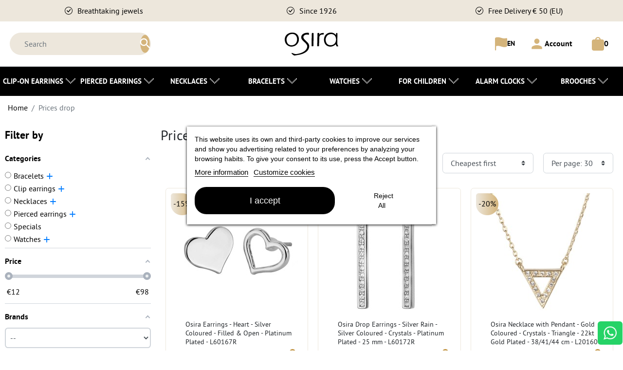

--- FILE ---
content_type: text/html; charset=utf-8
request_url: https://www.osira-shop.nl/en/prices-drop
body_size: 51273
content:
<!doctype html>
<html lang="en-US">

  <head>
    
      
  <meta charset="utf-8">


  <meta http-equiv="x-ua-compatible" content="ie=edge">



  <title>Prices drop</title>
  
    
  
  <meta name="description" content="Onze speciale producten">
  <meta name="keywords" content="aanbiedingen, prijsverlagingen">
        <link rel="canonical" href="https://www.osira-shop.nl/en/prices-drop">
    
          <link rel="alternate" href="https://www.osira-shop.nl/nl/aanbiedingen" hreflang="nl-nl">
          <link rel="alternate" href="https://www.osira-shop.nl/en/prices-drop" hreflang="en-us">
          <link rel="alternate" href="https://www.osira-shop.nl/de/angebote" hreflang="de-de">
      

  
    
        
                
    <link rel="next" href="https://www.osira-shop.nl/en/prices-drop?page=2">  



  <meta name="viewport" content="width=device-width, initial-scale=1">



  <link rel="icon" type="image/vnd.microsoft.icon" href="https://www.osira-shop.nl/img/favicon.ico?1733906706">
  <link rel="shortcut icon" type="image/x-icon" href="https://www.osira-shop.nl/img/favicon.ico?1733906706">



  <!-- Microdatos Organization -->
	
<script type="application/ld+json" id="adpmicrodatos-organization-ps17v5.6.2">
{
    "name" : "Osira B.V.",
    "url" : "https:\/\/www.osira-shop.nl\/",
    "logo" : [
    	{

    	"@type" : "ImageObject",
    	"url" : "https://www.osira-shop.nl/img/logo-1721915784.svg"
    	}
    ],
        "email" : "contact@osira-shop.nl",
    			"address": {
	    "@type": "PostalAddress",
	    "addressLocality": "Oss",
	    "postalCode": "5341 GM",
	    "streetAddress": "Raadhuislaan 4",
	    "addressRegion": "",
	    "addressCountry": "NL"
	},
			"contactPoint" : [
		{
			"@type" : "ContactPoint",
	    	"telephone" : "+31 412 250021",
	    	"contactType" : "customer service",
			"contactOption": "TollFree",
	    	"availableLanguage": [ 
	    			    				    				"Nederlands (Dutch)"
	    				    			    				    				,"English (English)"
	    				    			    				    				,"Deutsch (German)"
	    				    			    	]
	    } 
	],
			    "aggregateRating": {
        "ratingValue": "4.71",
        "bestRating": "5",
        "ratingCount": "55",
        "@type" : "AggregateRating"
    },
		
	"@context": "http://schema.org",
	"@type" : "Organization"
}
</script>


<!-- Microdatos Webpage -->
	
<script type="application/ld+json" id="adpmicrodatos-webpage-ps17v5.6.2">
{
    "@context": "http://schema.org",
    "@type" : "WebPage",
    "isPartOf": [{
        "@type":"WebSite",
        "url":  "https://www.osira-shop.nl/en/",
        "name": "Osira B.V."
    }],
    "name": "Prices drop",
    "url": "https://www.osira-shop.nl/en/prices-drop"
}
</script>



<!-- Microdatos Breadcrumb -->
	<script type="application/ld+json" id="adpmicrodatos-breadcrumblist-ps17v5.6.2">
    {
        "itemListElement": [
            {
                "item": "https:\/\/www.osira-shop.nl\/en\/",
                "name": "Home",
                "position": 1,
                "@type": "ListItem"
            }, 
            {
                "item": "https:\/\/www.osira-shop.nl\/en\/prices-drop",
                "name": "Prices drop",
                "position": 2,
                "@type": "ListItem"
            } 
        ],
        "@context": "https://schema.org/",
        "@type": "BreadcrumbList"
    }
</script>



<!-- Module LGTagManager: GOOGLE TAG MANAGER -->

<script type="text/javascript">
            window.dataLayer = window.dataLayer || [];
    
    var gtm = "GT-J3S883Z";

    
    (function(w,d,s,l,i){
        w[l]=w[l]||[];w[l].push({'gtm.start':
            new Date().getTime(),event:'gtm.js'});var f=d.getElementsByTagName(s)[0],
        j=d.createElement(s),dl=l!='dataLayer'?'&l='+l:'';j.async=true;j.src=
        'https://www.googletagmanager.com/gtm.js?id='+i+dl;f.parentNode.insertBefore(j,f);
    })(window,document,'script','dataLayer',gtm);
    
</script>
<!-- Global site tag (gtag.js) - Google Analytics -->
<script type="text/javascript" defer src="https://www.googletagmanager.com/gtag/js?id=G-YJNPDZN0B6"></script>
<script type="text/javascript">
  window.dataLayer = window.dataLayer || [];
  function gtag(){dataLayer.push(arguments);}
  gtag('js', new Date());
  gtag('config', 'G-YJNPDZN0B6', {
        });
</script>

<meta id="js-lg-gtm-tracking-conf" data-tracking-data="%7B%22context%22%3A%7B%22browser%22%3A%7B%22device_type%22%3A1%7D%2C%22localization%22%3A%7B%22id_country%22%3A13%2C%22country_code%22%3A%22NL%22%2C%22id_currency%22%3A1%2C%22currency_code%22%3A%22EUR%22%2C%22id_lang%22%3A2%2C%22lang_code%22%3A%22en%22%7D%2C%22page%22%3A%7B%22controller_name%22%3A%22pricesdrop%22%2C%22products_per_page%22%3A30%7D%2C%22shop%22%3A%7B%22id_shop%22%3A1%2C%22shop_name%22%3A%22Osira%22%2C%22base_dir%22%3A%22https%3A%5C%2F%5C%2Fwww.osira-shop.nl%5C%2F%22%7D%2C%22tracking_module%22%3A%7B%22module_name%22%3A%22lgtagmanager%22%2C%22checkout_module%22%3A%7B%22module%22%3A%22default%22%2C%22controller%22%3A%22order%22%7D%2C%22service_version%22%3A%2217%22%2C%22token%22%3A%22lgtagmanager2.0.3Osira%20B.V.%22%7D%2C%22user%22%3A%5B%5D%7D%2C%22optimize%22%3A%7B%22tracking_id%22%3A%22%22%2C%22is_async%22%3A%22%22%2C%22hiding_class_name%22%3A%22%22%2C%22hiding_timeout%22%3A%22%22%7D%2C%22ga4%22%3A%7B%22tracking_id%22%3A%22G-YJNPDZN0B6%22%2C%22is_url_passthrough%22%3A%22%22%2C%22is_data_import%22%3A%22%22%2C%22api_secret_key%22%3A%22%22%7D%2C%22gads%22%3A%7B%22tracking_id%22%3A%22%22%2C%22conversion_labels%22%3A%7B%22purchase%22%3A%22%22%7D%7D%2C%22gtm%22%3A%7B%22tracking_id%22%3A%22GT-J3S883Z%22%7D%7D">
<script type="text/javascript" data-keepinline="true" data-cfasync="false" src="/modules/lgtagmanager/views/js/tracking.js?v=2.0.2"></script><meta property="og:title" content="Prices drop"/>
  <meta property="og:description" content="Onze speciale producten"/>
<meta property="og:type" content="website"/>
<meta property="og:url" content="https://www.osira-shop.nl/en/prices-drop"/>
<meta property="og:site_name" content="Osira B.V."/>

  <meta property="og:image" content="https://www.osira-shop.nl/img/logo-1721915784.svg"/>
<meta name="twitter:card" content="summary_large_image">
<meta property="twitter:title" content="Prices drop"/>
  <meta property="twitter:description" content="Onze speciale producten"/>
<meta property="twitter:site" content="Osira B.V."/>
<meta property="twitter:creator" content="Osira B.V."/>
<meta property="twitter:domain" content="https://www.osira-shop.nl/en/prices-drop"/>

  <meta property="twitter:image" content="https://www.osira-shop.nl/img/logo-1721915784.svg"/>
      <meta property="twitter:image:alt" content="Onze speciale producten"/>
  

    
<script type="text/javascript">
    var Days_text = 'Day(s)';
    var Hours_text = 'Hr(s)';
    var Mins_text = 'Min(s)';
    var Sec_text = 'Sec(s)';
</script><!-- emarketing start -->




<!-- emarketing end --><style type="text/css">@media(max-width:767px){#amazzing_filter{position:fixed;opacity:0;}}</style><meta name="generator" content="Powered by Creative Slider 6.6.10 - Multi-Purpose, Responsive, Parallax, Mobile-Friendly Slider Module for PrestaShop." />


  



      <link rel="preload" as="image" href="https://www.osira-shop.nl/img/logo-1721915784.svg">
    <link rel="preload" as="image" href="https://osira-shop.nl/img/110679-1-3.webp">


  
  
  <link
      rel="preload"
      href="https://www.osira-shop.nl/themes/osira/assets/fonts/roboto-v20-latin-ext_latin-regular-5cb5c8f08bb4e6cb64c3b5b6115bf498.woff2"
      as="font"
      crossorigin
    ><link
      rel="preload"
      href="https://www.osira-shop.nl/themes/osira/assets/fonts/roboto-v20-latin-ext_latin-500-0b45721325446d537b545d6224819ad4.woff2"
      as="font"
      crossorigin
    ><link
      rel="preload"
      href="https://www.osira-shop.nl/themes/osira/assets/fonts/roboto-v20-latin-ext_latin-700-1d1ef7788f0ff084b8811576cb59df57.woff2"
      as="font"
      crossorigin
    ><link
      rel="preload"
      href="https://www.osira-shop.nl/themes/osira/assets/fonts/MaterialIcons-Regular-12a47ed5fd5585f0f4227fa035a1a607.woff2"
      as="font"
      crossorigin
    ><link
      rel="preload"
      href="https://www.osira-shop.nl/themes/osira/assets/fonts/icomoon-d7aecaf7d15cbb1a5968007421e0052f.woff2"
      as="font"
      crossorigin
    >




  
  
  
  <link
    rel="stylesheet"
    href="https://www.osira-shop.nl/themes/osira/assets/cache/theme-422609830.css?v=8e82ab7243b7c66d768f1b8ce1c967eb"
    type="text/css"
    media="all">




  




  <script type="text/javascript">
        var AdvancedEmailGuardData = {"meta":{"isGDPREnabled":true,"isLegacyOPCEnabled":false,"isLegacyMAModuleEnabled":false,"validationError":null},"settings":{"recaptcha":{"type":"v2_inv","key":"6Le3yaobAAAAADIjcgH1m3ga8r64oxLbWkR7NrVZ","forms":{"contact_us":{"size":"normal","align":"offset","offset":3},"register":{"size":"normal","align":"center","offset":1}},"language":"shop","theme":"light","position":"inline","hidden":false,"deferred":false}},"context":{"ps":{"v17":true,"v17pc":true,"v17ch":true,"v16":false,"v161":false,"v15":false},"languageCode":"en","pageName":"prices-drop"},"trans":{"genericError":"An error occurred, please try again."}};
        var LS_Meta = {"v":"6.6.10"};
        var af_ajax = {"path":"https:\/\/www.osira-shop.nl\/en\/module\/amazzingfilter\/ajax?ajax=1","token":"84ff82d3ec07b6e73bce074d53ebf1a3"};
        var af_classes = {"load_font":"1","icon-filter":"icon-filter","u-times":"u-times","icon-eraser":"icon-eraser","icon-lock":"icon-lock","icon-unlock-alt":"icon-unlock-alt","icon-minus":"icon-minus","icon-plus":"icon-plus","icon-check":"icon-check","icon-save":"icon-save","js-product-miniature":"products-list__block","pagination":"pagination"};
        var af_ids = {"main":"main"};
        var af_is_modern = 1;
        var af_param_names = {"p":"page","n":"resultsPerPage"};
        var af_product_count_text = "";
        var af_product_list_class = "af-product-list";
        var af_sep = {"all":{"dec":".","tho":"","range":" - ","replacements":[]},"url":{"dec":".","tho":"","range":"-","replacements":[]}};
        var controller = "prices-drop";
        var dm_hash = "3GU8JRP1F";
        var dm_mode = 0;
        var listDisplayAjaxUrl = "https:\/\/www.osira-shop.nl\/en\/module\/is_themecore\/ajaxTheme";
        var load_more = false;
        var prestashop = {"cart":{"products":[],"totals":{"total":{"type":"total","label":"Total","amount":0,"value":"\u20ac0.00"},"total_including_tax":{"type":"total","label":"Total (tax incl.)","amount":0,"value":"\u20ac0.00"},"total_excluding_tax":{"type":"total","label":"Total (tax excl.)","amount":0,"value":"\u20ac0.00"}},"subtotals":{"products":{"type":"products","label":"Subtotal","amount":0,"value":"\u20ac0.00"},"discounts":null,"shipping":{"type":"shipping","label":"Shipping","amount":0,"value":""},"tax":{"type":"tax","label":"Included taxes","amount":0,"value":"\u20ac0.00"}},"products_count":0,"summary_string":"0 items","vouchers":{"allowed":1,"added":[]},"discounts":[],"minimalPurchase":0,"minimalPurchaseRequired":""},"currency":{"id":1,"name":"Euro","iso_code":"EUR","iso_code_num":"978","sign":"\u20ac"},"customer":{"lastname":null,"firstname":null,"email":null,"birthday":null,"newsletter":null,"newsletter_date_add":null,"optin":null,"website":null,"company":null,"siret":null,"ape":null,"is_logged":false,"gender":{"type":null,"name":null},"addresses":[]},"country":{"id_zone":9,"id_currency":0,"call_prefix":31,"iso_code":"NL","active":"1","contains_states":"0","need_identification_number":"0","need_zip_code":"1","zip_code_format":"NNNN LL","display_tax_label":"1","name":"Nederland","id":13},"language":{"name":"English (English)","iso_code":"en","locale":"en-US","language_code":"en-us","active":"1","is_rtl":"0","date_format_lite":"m\/d\/Y","date_format_full":"m\/d\/Y H:i:s","id":2},"page":{"title":"","canonical":"https:\/\/www.osira-shop.nl\/en\/prices-drop","meta":{"title":"Prices drop","description":"Onze speciale producten","keywords":"aanbiedingen, prijsverlagingen","robots":"index"},"page_name":"prices-drop","body_classes":{"lang-en":true,"lang-rtl":false,"country-NL":true,"currency-EUR":true,"layout-left-column":true,"page-prices-drop":true,"tax-display-enabled":true,"page-customer-account":false},"admin_notifications":[],"password-policy":{"feedbacks":{"0":"Very weak","1":"Weak","2":"Average","3":"Strong","4":"Very strong","Straight rows of keys are easy to guess":"Straight rows of keys are easy to guess","Short keyboard patterns are easy to guess":"Short keyboard patterns are easy to guess","Use a longer keyboard pattern with more turns":"Use a longer keyboard pattern with more turns","Repeats like \"aaa\" are easy to guess":"Repeats like \"aaa\" are easy to guess","Repeats like \"abcabcabc\" are only slightly harder to guess than \"abc\"":"Repeats like \"abcabcabc\" are only slightly harder to guess than \"abc\"","Sequences like abc or 6543 are easy to guess":"Sequences like \"abc\" or \"6543\" are easy to guess.","Recent years are easy to guess":"Recent years are easy to guess","Dates are often easy to guess":"Dates are often easy to guess","This is a top-10 common password":"This is a top-10 common password","This is a top-100 common password":"This is a top-100 common password","This is a very common password":"This is a very common password","This is similar to a commonly used password":"This is similar to a commonly used password","A word by itself is easy to guess":"A word by itself is easy to guess","Names and surnames by themselves are easy to guess":"Names and surnames by themselves are easy to guess","Common names and surnames are easy to guess":"Common names and surnames are easy to guess","Use a few words, avoid common phrases":"Use a few words, avoid common phrases","No need for symbols, digits, or uppercase letters":"No need for symbols, digits, or uppercase letters","Avoid repeated words and characters":"Avoid repeated words and characters","Avoid sequences":"Avoid sequences","Avoid recent years":"Avoid recent years","Avoid years that are associated with you":"Avoid years that are associated with you","Avoid dates and years that are associated with you":"Avoid dates and years that are associated with you","Capitalization doesn't help very much":"Capitalization doesn't help very much","All-uppercase is almost as easy to guess as all-lowercase":"All-uppercase is almost as easy to guess as all-lowercase","Reversed words aren't much harder to guess":"Reversed words aren't much harder to guess","Predictable substitutions like '@' instead of 'a' don't help very much":"Predictable substitutions like \"@\" instead of \"a\" don't help very much.","Add another word or two. Uncommon words are better.":"Add another word or two. Uncommon words are better."}}},"shop":{"name":"Osira B.V.","logo":"https:\/\/www.osira-shop.nl\/img\/logo-1721915784.svg","stores_icon":"https:\/\/www.osira-shop.nl\/img\/logo_stores.png","favicon":"https:\/\/www.osira-shop.nl\/img\/favicon.ico"},"core_js_public_path":"\/themes\/","urls":{"base_url":"https:\/\/www.osira-shop.nl\/","current_url":"https:\/\/www.osira-shop.nl\/en\/prices-drop","shop_domain_url":"https:\/\/www.osira-shop.nl","img_ps_url":"https:\/\/www.osira-shop.nl\/img\/","img_cat_url":"https:\/\/www.osira-shop.nl\/img\/c\/","img_lang_url":"https:\/\/www.osira-shop.nl\/img\/l\/","img_prod_url":"https:\/\/www.osira-shop.nl\/img\/p\/","img_manu_url":"https:\/\/www.osira-shop.nl\/img\/m\/","img_sup_url":"https:\/\/www.osira-shop.nl\/img\/su\/","img_ship_url":"https:\/\/www.osira-shop.nl\/img\/s\/","img_store_url":"https:\/\/www.osira-shop.nl\/img\/st\/","img_col_url":"https:\/\/www.osira-shop.nl\/img\/co\/","img_url":"https:\/\/www.osira-shop.nl\/themes\/osira\/assets\/img\/","css_url":"https:\/\/www.osira-shop.nl\/themes\/osira\/assets\/css\/","js_url":"https:\/\/www.osira-shop.nl\/themes\/osira\/assets\/js\/","pic_url":"https:\/\/www.osira-shop.nl\/upload\/","theme_assets":"https:\/\/www.osira-shop.nl\/themes\/osira\/assets\/","theme_dir":"https:\/\/www.osira-shop.nl\/themes\/osira\/","pages":{"address":"https:\/\/www.osira-shop.nl\/en\/address","addresses":"https:\/\/www.osira-shop.nl\/en\/addresses","authentication":"https:\/\/www.osira-shop.nl\/en\/login","manufacturer":"https:\/\/www.osira-shop.nl\/en\/manufacturers","cart":"https:\/\/www.osira-shop.nl\/en\/cart","category":"https:\/\/www.osira-shop.nl\/en\/index.php?controller=category","cms":"https:\/\/www.osira-shop.nl\/en\/index.php?controller=cms","contact":"https:\/\/www.osira-shop.nl\/en\/contact-us","discount":"https:\/\/www.osira-shop.nl\/en\/discount","guest_tracking":"https:\/\/www.osira-shop.nl\/en\/guest-tracking","history":"https:\/\/www.osira-shop.nl\/en\/order-history","identity":"https:\/\/www.osira-shop.nl\/en\/identity","index":"https:\/\/www.osira-shop.nl\/en\/","my_account":"https:\/\/www.osira-shop.nl\/en\/my-account","order_confirmation":"https:\/\/www.osira-shop.nl\/en\/order-confirmation","order_detail":"https:\/\/www.osira-shop.nl\/en\/index.php?controller=order-detail","order_follow":"https:\/\/www.osira-shop.nl\/en\/order-follow","order":"https:\/\/www.osira-shop.nl\/en\/order","order_return":"https:\/\/www.osira-shop.nl\/en\/index.php?controller=order-return","order_slip":"https:\/\/www.osira-shop.nl\/en\/credit-slip","pagenotfound":"https:\/\/www.osira-shop.nl\/en\/page-not-found","password":"https:\/\/www.osira-shop.nl\/en\/password-recovery","pdf_invoice":"https:\/\/www.osira-shop.nl\/en\/index.php?controller=pdf-invoice","pdf_order_return":"https:\/\/www.osira-shop.nl\/en\/index.php?controller=pdf-order-return","pdf_order_slip":"https:\/\/www.osira-shop.nl\/en\/index.php?controller=pdf-order-slip","prices_drop":"https:\/\/www.osira-shop.nl\/en\/prices-drop","product":"https:\/\/www.osira-shop.nl\/en\/index.php?controller=product","registration":"https:\/\/www.osira-shop.nl\/en\/index.php?controller=registration","search":"https:\/\/www.osira-shop.nl\/en\/search","sitemap":"https:\/\/www.osira-shop.nl\/en\/sitemap","stores":"https:\/\/www.osira-shop.nl\/en\/stores","supplier":"https:\/\/www.osira-shop.nl\/en\/supplier","new_products":"https:\/\/www.osira-shop.nl\/en\/new-products","brands":"https:\/\/www.osira-shop.nl\/en\/manufacturers","register":"https:\/\/www.osira-shop.nl\/en\/index.php?controller=registration","order_login":"https:\/\/www.osira-shop.nl\/en\/order?login=1"},"alternative_langs":{"nl-nl":"https:\/\/www.osira-shop.nl\/nl\/aanbiedingen","en-us":"https:\/\/www.osira-shop.nl\/en\/prices-drop","de-de":"https:\/\/www.osira-shop.nl\/de\/angebote"},"actions":{"logout":"https:\/\/www.osira-shop.nl\/en\/?mylogout="},"no_picture_image":{"bySize":{"small_default":{"url":"https:\/\/www.osira-shop.nl\/img\/p\/en-default-small_default.jpg","width":98,"height":98},"cart_default":{"url":"https:\/\/www.osira-shop.nl\/img\/p\/en-default-cart_default.jpg","width":125,"height":125},"home_default":{"url":"https:\/\/www.osira-shop.nl\/img\/p\/en-default-home_default.jpg","width":250,"height":250},"medium_default":{"url":"https:\/\/www.osira-shop.nl\/img\/p\/en-default-medium_default.jpg","width":452,"height":452},"large_default":{"url":"https:\/\/www.osira-shop.nl\/img\/p\/en-default-large_default.jpg","width":800,"height":800}},"small":{"url":"https:\/\/www.osira-shop.nl\/img\/p\/en-default-small_default.jpg","width":98,"height":98},"medium":{"url":"https:\/\/www.osira-shop.nl\/img\/p\/en-default-home_default.jpg","width":250,"height":250},"large":{"url":"https:\/\/www.osira-shop.nl\/img\/p\/en-default-large_default.jpg","width":800,"height":800},"legend":""}},"configuration":{"display_taxes_label":true,"display_prices_tax_incl":true,"is_catalog":false,"show_prices":true,"opt_in":{"partner":false},"quantity_discount":{"type":"discount","label":"Unit discount"},"voucher_enabled":1,"return_enabled":0},"field_required":[],"breadcrumb":{"links":[{"title":"Home","url":"https:\/\/www.osira-shop.nl\/en\/"},{"title":"Prices drop","url":"https:\/\/www.osira-shop.nl\/en\/prices-drop"}],"count":2},"link":{"protocol_link":"https:\/\/","protocol_content":"https:\/\/"},"time":1768374697,"static_token":"5df1a280cbaa5d77e07a8bdbac8daf27","token":"5a35b591c44f0bd84e551c257a85310f","debug":false};
        var psemailsubscription_subscription = "https:\/\/www.osira-shop.nl\/en\/module\/ps_emailsubscription\/subscription";
        var show_load_more_btn = true;
        var trustedshopseasyintegration_css = "https:\/\/www.osira-shop.nl\/modules\/trustedshopseasyintegration\/views\/css\/front\/front.2.0.0.css";
      </script>



    
  </head>

  <body id="prices-drop" class="lang-en country-nl currency-eur layout-left-column page-prices-drop tax-display-enabled">

    
      <div class="bg-light py-2 d-none d-md-block">
  <div class="custom-container">
    <div class="row row-cols-md-auto">
  		<div class="col justify-content-center d-flex"><svg xmlns="http://www.w3.org/2000/svg" width="16" height="16" fill="currentColor" class="bi bi-check-circle my-auto mr-2" viewbox="0 0 16 16"> <path d="M8 15A7 7 0 1 1 8 1a7 7 0 0 1 0 14m0 1A8 8 0 1 0 8 0a8 8 0 0 0 0 16"></path> <path d="m10.97 4.97-.02.022-3.473 4.425-2.093-2.094a.75.75 0 0 0-1.06 1.06L6.97 11.03a.75.75 0 0 0 1.079-.02l3.992-4.99a.75.75 0 0 0-1.071-1.05"></path> </svg>Breathtaking jewels</div>
<div class="col justify-content-center d-flex"><svg xmlns="http://www.w3.org/2000/svg" width="16" height="16" fill="currentColor" class="bi bi-check-circle my-auto mr-2" viewbox="0 0 16 16"> <path d="M8 15A7 7 0 1 1 8 1a7 7 0 0 1 0 14m0 1A8 8 0 1 0 8 0a8 8 0 0 0 0 16"></path> <path d="m10.97 4.97-.02.022-3.473 4.425-2.093-2.094a.75.75 0 0 0-1.06 1.06L6.97 11.03a.75.75 0 0 0 1.079-.02l3.992-4.99a.75.75 0 0 0-1.071-1.05"></path> </svg>Since 1926</div>
<div class="col justify-content-center d-flex"><svg xmlns="http://www.w3.org/2000/svg" width="16" height="16" fill="currentColor" class="bi bi-check-circle my-auto mr-2" viewbox="0 0 16 16"> <path d="M8 15A7 7 0 1 1 8 1a7 7 0 0 1 0 14m0 1A8 8 0 1 0 8 0a8 8 0 0 0 0 16"></path> <path d="m10.97 4.97-.02.022-3.473 4.425-2.093-2.094a.75.75 0 0 0-1.06 1.06L6.97 11.03a.75.75 0 0 0 1.079-.02l3.992-4.99a.75.75 0 0 0-1.071-1.05"></path> </svg>Free Delivery € 50 (EU)</div>
    </div>
  </div>
</div><noscript>
	<iframe
		src="https://www.googletagmanager.com/ns.html?id=GT-J3S883Z"
		height="0"
		width="0"
		style="display: none; visibility: hidden"
	></iframe>
</noscript>

    

    <main class="l-main">
      
              

      <header id="header" class="l-header">
        
          
    <div class="header-banner">
        
    </div>




    <div class="js-header-top-wrapper">

        <div class="header-top js-header-top">
            <div class="header-top__content pt-2 py-3">

                <div class="container justify-content-center">

                    <div class="row  flex-row header-top__row">

                        <div class="col header-top__block header-top__block--menu-toggle d-none d-md-none">
                            <a
                                    class="header-top__link"
                                    rel="nofollow"
                                    href="#"
                                    data-toggle="modal"
                                    data-target="#mobile_top_menu_wrapper"
                            >
                                <div class="header-top__icon-container">
                                    <span class="header-top__icon material-icons">menu</span>
                                </div>
                            </a>
                        </div>
                        <div id="header-column-left" class="col d-flex align-items-center">

                        </div>
                        <div class="col justify-content-center mr-md-0 d-flex header-top__block header-top__block--logo">
                            <a href="https://www.osira-shop.nl/en/">
                                                                    <img
                                                                                            src="https://www.osira-shop.nl/img/logo-1721915784.svg"
                                             
                                             
                                            class="logo img-fluid scale-110"
                                            alt="Osira B.V. logo" height="43" width="100">
                                                            </a>
                        </div>
                        <div id="header-column-right" class="col d-flex justify-content-end align-items-center">
                            <div class="header-top__block header-top__block--search d-none order-1 col">

	<div id="_desktop_search_from" class="d-none d-md-block">
		<form class="search-form js-search-form" data-search-controller-url="https://www.osira-shop.nl/en/module/is_searchbar/ajaxSearch" method="get" action="//www.osira-shop.nl/en/search">
			<div class="search-form__form-group">
				<input type="hidden" name="controller" value="search">
				<input class="js-search-input search-form__input form-control"
					   placeholder="Search"
					   type="text"
					   name="s"
					   value="">
				<button type="submit" class="search-form__btn">
					<span class="material-icons">search</span>
				</button>
			</div>
		</form>
	</div>

	<a role="button" class="search-toggler header-top__link d-block d-md-none" data-toggle="modal" data-target="#saerchModal">
		<div class="header-top__icon-container">
			<span class="header-top__icon material-icons">search</span>
		</div>
	</a>

</div>
<div id="_desktop_language_selector2">
  <div class="language-selector-wrapper">
    <div class="language-selector dropdown js-dropdown">
      <button data-toggle="dropdown" class="btn btn-sm flag-btn header-top__icon-container" aria-haspopup="true" aria-expanded="false" aria-label="Language dropdown">

<svg width="25px" height="28.3643300893px" viewBox="0 0 36.8209403 40.6070905" version="1.1" xmlns="http://www.w3.org/2000/svg" xmlns:xlink="http://www.w3.org/1999/xlink">
    <g id="Design" stroke="none" stroke-width="1" fill="none" fill-rule="evenodd">
        <g id="Ontwerp-Desktop-Homepage" transform="translate(-1041, -80)" fill="#D4B47B" fill-rule="nonzero">
            <g id="􀋊" transform="translate(1041, 80)">
                <path d="M1.7434518,40.6070905 C1.27372524,40.6070905 0.865718297,40.436894 0.519430978,40.0965009 C0.173143659,39.7561079 0,39.3502546 0,38.8789411 L0,4.68797084 C0,3.74489049 0.212249756,2.9904262 0.636749268,2.42457799 C1.06124878,1.85872977 1.63463484,1.41269357 2.35690744,1.08646938 C3.1655535,0.725786482 3.98564802,0.454537528 4.81719099,0.272722517 C5.64873396,0.0909075056 6.85852923,0 8.4465768,0 C10.3436192,0 12.1008998,0.188956124 13.7184187,0.566868373 C15.3359375,0.944780622 16.9072091,1.37778146 18.4322335,1.86587088 C19.957258,2.35396031 21.5085231,2.78701782 23.0860291,3.16504342 C24.663535,3.54306902 26.3534284,3.73208182 28.1557094,3.73208182 C29.8566546,3.73208182 31.2093288,3.59328352 32.213732,3.31568691 C33.2181353,3.0380903 33.9938529,2.89929199 34.5408848,2.89929199 C35.1863055,2.89929199 35.7276699,3.07696969 36.164978,3.43232509 C36.6022862,3.78768049 36.8209403,4.2711792 36.8209403,4.88282122 L36.8209403,25.5842285 C36.8209403,26.5329764 36.6107875,27.3051235 36.190482,27.9006696 C35.7701765,28.4962158 35.2041016,28.9577811 34.4922573,29.2853655 C33.7031076,29.6406076 32.8859602,29.9098162 32.0408151,30.0929914 C31.19567,30.2761666 29.9735195,30.3677543 28.3743635,30.3677543 C26.5736694,30.3677543 24.8835493,30.1787981 23.304003,29.8008859 C21.7244568,29.4229736 20.1742685,28.9866856 18.653438,28.4920218 C17.1326076,27.997358 15.5651899,27.5643005 13.951185,27.1928493 C12.33718,26.8213981 10.5817697,26.6356724 8.68495396,26.6356724 C7.27260045,26.6356724 6.12163435,26.7564479 5.23205566,26.9979989 C4.34247698,27.2395499 3.75565883,27.4163208 3.47160121,27.5283116 L3.47160121,38.8789411 C3.47160121,39.3647635 3.30429513,39.774244 2.96968297,40.1073826 C2.6350708,40.4405212 2.22632708,40.6070905 1.7434518,40.6070905 Z" id="Path"></path>
            </g>
        </g>
    </g>
</svg>
  <span class="font-weight-bold text-dark">EN</span>

      </button>
      <ul class="dropdown-menu z-3">
                  <li >
            <a href="https://www.osira-shop.nl/nl/aanbiedingen" class="dropdown-item z-3" data-iso-code="nl"><img alt="Nederlands" class="lang-flag" src="https://www.osira-shop.nl/img/l/1.svg" width="25px" height="25px"/>Nederlands</a>
          </li>
                  <li  class="current z-3" >
            <a href="https://www.osira-shop.nl/en/prices-drop" class="dropdown-item z-3" data-iso-code="en"><img alt="English" class="lang-flag" src="https://www.osira-shop.nl/img/l/2.svg" width="25px" height="25px"/>English</a>
          </li>
                  <li >
            <a href="https://www.osira-shop.nl/de/angebote" class="dropdown-item z-3" data-iso-code="de"><img alt="Deutsch" class="lang-flag" src="https://www.osira-shop.nl/img/l/3.svg" width="25px" height="25px"/>Deutsch</a>
          </li>
              </ul>
    </div>
  </div>
</div><div class="col flex-grow-0 header-top__block header-top__block--user">
  <a
    class="header-top__link"
    rel="nofollow"
    href="https://www.osira-shop.nl/en/login?back=https%3A%2F%2Fwww.osira-shop.nl%2Fen%2Fprices-drop"
          title="Log in to your customer account"
      >
    <div class="header-top__icon-container">
      <span class="header-top__icon material-icons">person</span>
      <span class="d-none d-md-block text-dark">Account</span>
    </div>
  </a>
</div>
<div class="header-top__block header-top__block--cart col flex-grow-0">
  <div class="js-blockcart blockcart cart-preview dropdown" data-refresh-url="//www.osira-shop.nl/en/module/is_shoppingcart/ajax">
    <a href="#" role="button" id="cartDropdown" data-toggle="dropdown" aria-haspopup="true" aria-expanded="false"
      class="header-top__link d-lg-block d-none">
      <div class="header-top__icon-container">

        <svg width="25px" height="28.3643300893px" viewBox="0 0 28 31.7680497" version="1.1" xmlns="http://www.w3.org/2000/svg" xmlns:xlink="http://www.w3.org/1999/xlink">
            <g id="Design" stroke="none" stroke-width="1" fill="none" fill-rule="evenodd">
                <g id="Ontwerp-mobiel-Homepage" transform="translate(-308, -21)" fill="#D4B47B" fill-rule="nonzero">
                    <g id="􀍤" transform="translate(308, 21)">
                        <path d="M5.02294804,31.7680497 C3.36471716,31.7680497 2.11300143,31.3503954 1.26780086,30.5150867 C0.422600286,29.6797781 0,28.4429863 0,26.8047113 L0,10.630896 C0,8.99262099 0.422600286,7.75582917 1.26780086,6.92052052 C2.11300143,6.08521188 3.36471716,5.66755755 5.02294804,5.66755755 L22.977052,5.66755755 C24.6352828,5.66755755 25.8869986,6.08521188 26.7321991,6.92052052 C27.5773997,7.75582917 28,8.99262099 28,10.630896 L28,26.8047113 C28,28.4429863 27.5975706,29.6797781 26.7927119,30.5150867 C25.9878532,31.3503954 24.856862,31.7680497 23.3997383,31.7680497 L5.02294804,31.7680497 Z M7.68060752,6.30752216 C7.68060752,5.12169527 7.9567643,4.05375432 8.50907784,3.10369933 C9.06139138,2.15364435 9.81519916,1.39884738 10.7705012,0.839308425 C11.7258032,0.279769475 12.8050553,0 14.0082576,0 C15.2004497,0 16.2742398,0.279769475 17.2296279,0.839308425 C18.1850159,1.39884738 18.9388237,2.15364435 19.4910512,3.10369933 C20.0432787,4.05375432 20.3193925,5.12169527 20.3193925,6.30752216 L17.5683188,6.32713398 C17.5683188,5.58911028 17.4195958,4.93779146 17.1221499,4.37317752 C16.824704,3.80856358 16.4065766,3.36626546 15.8677677,3.04628315 C15.3289588,2.72630085 14.7091221,2.5663097 14.0082576,2.5663097 C13.296555,2.5663097 12.6737508,2.72630085 12.1398448,3.04628315 C11.6059388,3.36626546 11.1877684,3.80856358 10.8853335,4.37317752 C10.5828986,4.93779146 10.4316812,5.58911028 10.4316812,6.32713398 L7.68060752,6.30752216 Z" id="Shape"></path>
                    </g>
                </g>
            </g>
        </svg>
        <span class="text-dark">
          0
        </span>
      </div>
    </a>
    <a href="//www.osira-shop.nl/en/cart?action=show" class="d-flex d-lg-none header-top__link">
      <div class="header-top__icon-container">

        <svg width="25px" height="28.3643300893px" viewBox="0 0 28 31.7680497" version="1.1" xmlns="http://www.w3.org/2000/svg" xmlns:xlink="http://www.w3.org/1999/xlink">
            <g id="Design" stroke="none" stroke-width="1" fill="none" fill-rule="evenodd">
                <g id="Ontwerp-mobiel-Homepage" transform="translate(-308, -21)" fill="#D4B47B" fill-rule="nonzero">
                    <g id="􀍤" transform="translate(308, 21)">
                        <path d="M5.02294804,31.7680497 C3.36471716,31.7680497 2.11300143,31.3503954 1.26780086,30.5150867 C0.422600286,29.6797781 0,28.4429863 0,26.8047113 L0,10.630896 C0,8.99262099 0.422600286,7.75582917 1.26780086,6.92052052 C2.11300143,6.08521188 3.36471716,5.66755755 5.02294804,5.66755755 L22.977052,5.66755755 C24.6352828,5.66755755 25.8869986,6.08521188 26.7321991,6.92052052 C27.5773997,7.75582917 28,8.99262099 28,10.630896 L28,26.8047113 C28,28.4429863 27.5975706,29.6797781 26.7927119,30.5150867 C25.9878532,31.3503954 24.856862,31.7680497 23.3997383,31.7680497 L5.02294804,31.7680497 Z M7.68060752,6.30752216 C7.68060752,5.12169527 7.9567643,4.05375432 8.50907784,3.10369933 C9.06139138,2.15364435 9.81519916,1.39884738 10.7705012,0.839308425 C11.7258032,0.279769475 12.8050553,0 14.0082576,0 C15.2004497,0 16.2742398,0.279769475 17.2296279,0.839308425 C18.1850159,1.39884738 18.9388237,2.15364435 19.4910512,3.10369933 C20.0432787,4.05375432 20.3193925,5.12169527 20.3193925,6.30752216 L17.5683188,6.32713398 C17.5683188,5.58911028 17.4195958,4.93779146 17.1221499,4.37317752 C16.824704,3.80856358 16.4065766,3.36626546 15.8677677,3.04628315 C15.3289588,2.72630085 14.7091221,2.5663097 14.0082576,2.5663097 C13.296555,2.5663097 12.6737508,2.72630085 12.1398448,3.04628315 C11.6059388,3.36626546 11.1877684,3.80856358 10.8853335,4.37317752 C10.5828986,4.93779146 10.4316812,5.58911028 10.4316812,6.32713398 L7.68060752,6.30752216 Z" id="Shape"></path>
                    </g>
                </g>
            </g>
        </svg>
        <span>
          0
        </span>
      </div>
    </a>
    <div class="dropdown-menu blockcart__dropdown cart-dropdown dropdown-menu-right" aria-labelledby="cartDropdown">
      <div class="cart-dropdown__content keep-open js-cart__card-body cart__card-body">
        <div class="cart-loader">
          <div class="spinner-border text-primary" role="status"><span
              class="sr-only">Loading...</span></div>
        </div>
        <div class="cart-dropdown__title d-flex align-items-center mb-3">
          <p class="h5 mb-0 mr-2">
            Your cart
          </p>
          <a data-toggle="dropdown" href="#" class="cart-dropdown__close dropdown-close ml-auto cursor-pointer text-decoration-none">
            <i class="material-icons d-block">close</i>
          </a>
        </div>
                  <div class="alert alert-warning">
            Unfortunately your basket is empty
          </div>
              </div>
    </div>
  </div>
</div>

                        </div>
                    </div>

                </div>
            </div>
        </div>
    </div>
        <div class="ets_mm_megamenu 
        layout_layout3 
         show_icon_in_mobile 
          
        transition_fade   
        transition_floating 
         
        sticky_disabled 
         
        ets-dir-ltr        hook-default        single_layout         disable_sticky_mobile          hover         "
        data-bggray="bg_gray"
        >
        <div class="ets_mm_megamenu_content">
            <div class="container">
                <div class="ets_mm_megamenu_content_content">
                    <div class="ybc-menu-toggle ybc-menu-btn closed">
                    <div id="mobile_megamenu_header" class="d-flex justify-content-between">
                        <div id="mobile_menu_toggle" class="my-auto">
                            <span class="ybc-menu-button-toggle_icon mr-0">
                                <i class="icon-bar"></i>
                                <i class="icon-bar"></i>
                                <i class="icon-bar"></i>
                            </span>
                            Menu
                        </div>
                    </div>

                    </div>
                        <ul class="mm_menus_ul  ">
        <li class="close_menu">
            <div class="pull-left">
                <span class="mm_menus_back">
                    <i class="icon-bar"></i>
                    <i class="icon-bar"></i>
                    <i class="icon-bar"></i>
                </span>
                Menu
            </div>
            <div class="pull-right">
                <span class="mm_menus_back_icon"></span>
                Back
            </div>
        </li>
                    <li class="mm_menus_li mm_sub_align_full mm_has_sub hover "
                >
                <a class="ets_mm_url"                         href="https://www.osira-shop.nl/en/12-clip-earrings"
                        style="font-size:15px;">
                    <span class="mm_menu_content_title">
                                                Clip-on earrings
                        <span class="mm_arrow"></span>                                            </span>
                </a>
                                                    <span class="arrow closed"></span>                                            <ul class="mm_columns_ul"
                            style="border-radius: 0px 0px 10px 10px; width:25vw; font-size:18px;">
                                                            <li class="mm_columns_li column_size_12  mm_has_sub">
                                                                            <ul class="mm_blocks_ul">
                                                                                            <li data-id-block="19" class="mm_blocks_li">
                                                        
    <div class="ets_mm_block mm_block_type_category">
                <div class="ets_mm_block_content">        
                                <ul class="ets_mm_categories">
                    <li >
                <a class="ets_mm_url" href="https://www.osira-shop.nl/en/32-clip-earrings">Clip earrings</a>
                            </li>
                    <li >
                <a class="ets_mm_url" href="https://www.osira-shop.nl/en/30-drop-earrings">Drop earrings</a>
                            </li>
                    <li >
                <a class="ets_mm_url" href="https://www.osira-shop.nl/en/31-hoop-earrings">Hoop earrings</a>
                            </li>
                    <li >
                <a class="ets_mm_url" href="https://www.osira-shop.nl/en/33-pearl-earrings">Pearl earrings</a>
                            </li>
                    <li >
                <a class="ets_mm_url" href="https://www.osira-shop.nl/en/75-accessories">Accessories</a>
                            </li>
            </ul>
                    </div>
    </div>
    <div class="clearfix"></div>

                                                </li>
                                                                                    </ul>
                                                                    </li>
                                                    </ul>
                                                </li>
                    <li class="mm_menus_li mm_sub_align_full mm_has_sub hover "
                >
                <a class="ets_mm_url"                         href="https://www.osira-shop.nl/en/28-pierced-earrings"
                        style="font-size:15px;">
                    <span class="mm_menu_content_title">
                                                Pierced earrings
                        <span class="mm_arrow"></span>                                            </span>
                </a>
                                                    <span class="arrow closed"></span>                                            <ul class="mm_columns_ul"
                            style="border-radius: 0px 0px 10px 10px; width:25vw; font-size:18px;">
                                                            <li class="mm_columns_li column_size_12  mm_has_sub">
                                                                            <ul class="mm_blocks_ul">
                                                                                            <li data-id-block="14" class="mm_blocks_li">
                                                        
    <div class="ets_mm_block mm_block_type_category">
                <div class="ets_mm_block_content">        
                                <ul class="ets_mm_categories">
                    <li >
                <a class="ets_mm_url" href="https://www.osira-shop.nl/en/14-pierced-earrings">Pierced earrings</a>
                            </li>
                    <li >
                <a class="ets_mm_url" href="https://www.osira-shop.nl/en/13-hoops">Hoops</a>
                            </li>
                    <li >
                <a class="ets_mm_url" href="https://www.osira-shop.nl/en/16-drop-earrings">Drop earrings</a>
                            </li>
                    <li >
                <a class="ets_mm_url" href="https://www.osira-shop.nl/en/38-pearl-earrings">Pearl earrings</a>
                            </li>
                    <li >
                <a class="ets_mm_url" href="https://www.osira-shop.nl/en/66-men-s">Men&#039;s</a>
                            </li>
                    <li >
                <a class="ets_mm_url" href="https://www.osira-shop.nl/en/76-accessories">Accessories</a>
                            </li>
            </ul>
                    </div>
    </div>
    <div class="clearfix"></div>

                                                </li>
                                                                                    </ul>
                                                                    </li>
                                                    </ul>
                                                </li>
                    <li class="mm_menus_li mm_sub_align_full mm_has_sub hover "
                >
                <a class="ets_mm_url"                         href="https://www.osira-shop.nl/en/18-necklaces"
                        style="font-size:15px;">
                    <span class="mm_menu_content_title">
                                                Necklaces
                        <span class="mm_arrow"></span>                                            </span>
                </a>
                                                    <span class="arrow closed"></span>                                            <ul class="mm_columns_ul"
                            style="border-radius: 0px 0px 10px 10px; width:25vw; font-size:18px;">
                                                            <li class="mm_columns_li column_size_12  mm_has_sub">
                                                                            <ul class="mm_blocks_ul">
                                                                                            <li data-id-block="4" class="mm_blocks_li">
                                                        
    <div class="ets_mm_block mm_block_type_category">
                <div class="ets_mm_block_content">        
                                <ul class="ets_mm_categories">
                    <li >
                <a class="ets_mm_url" href="https://www.osira-shop.nl/en/67-necklaces">Necklaces</a>
                            </li>
                    <li >
                <a class="ets_mm_url" href="https://www.osira-shop.nl/en/69-men-s">Men&#039;s</a>
                            </li>
                    <li >
                <a class="ets_mm_url" href="https://www.osira-shop.nl/en/74-lockets">Lockets</a>
                            </li>
                    <li >
                <a class="ets_mm_url" href="https://www.osira-shop.nl/en/68-pearls">Pearls</a>
                            </li>
            </ul>
                    </div>
    </div>
    <div class="clearfix"></div>

                                                </li>
                                                                                    </ul>
                                                                    </li>
                                                    </ul>
                                                </li>
                    <li class="mm_menus_li mm_sub_align_full mm_has_sub hover "
                >
                <a class="ets_mm_url"                         href="https://www.osira-shop.nl/en/40-bracelets"
                        style="font-size:15px;">
                    <span class="mm_menu_content_title">
                                                Bracelets
                        <span class="mm_arrow"></span>                                            </span>
                </a>
                                                    <span class="arrow closed"></span>                                            <ul class="mm_columns_ul"
                            style="border-radius: 0px 0px 10px 10px; width:25vw; font-size:18px;">
                                                            <li class="mm_columns_li column_size_12  mm_has_sub">
                                                                            <ul class="mm_blocks_ul">
                                                                                            <li data-id-block="17" class="mm_blocks_li">
                                                        
    <div class="ets_mm_block mm_block_type_category">
                <div class="ets_mm_block_content">        
                                <ul class="ets_mm_categories">
                    <li >
                <a class="ets_mm_url" href="https://www.osira-shop.nl/en/70-bracelets">Bracelets</a>
                            </li>
                    <li >
                <a class="ets_mm_url" href="https://www.osira-shop.nl/en/73-men-s">Men&#039;s</a>
                            </li>
                    <li >
                <a class="ets_mm_url" href="https://www.osira-shop.nl/en/71-bangles">Bangles</a>
                            </li>
                    <li >
                <a class="ets_mm_url" href="https://www.osira-shop.nl/en/72-pearls">Pearls</a>
                            </li>
            </ul>
                    </div>
    </div>
    <div class="clearfix"></div>

                                                </li>
                                                                                    </ul>
                                                                    </li>
                                                    </ul>
                                                </li>
                    <li class="mm_menus_li mm_sub_align_full mm_has_sub hover "
                >
                <a class="ets_mm_url"                         href="https://www.osira-shop.nl/en/19-watches"
                        style="font-size:15px;">
                    <span class="mm_menu_content_title">
                                                Watches
                        <span class="mm_arrow"></span>                                            </span>
                </a>
                                                    <span class="arrow closed"></span>                                            <ul class="mm_columns_ul"
                            style="border-radius: 0px 0px 10px 10px; width:25vw; font-size:18px;">
                                                            <li class="mm_columns_li column_size_12  mm_has_sub">
                                                                            <ul class="mm_blocks_ul">
                                                                                            <li data-id-block="6" class="mm_blocks_li">
                                                        
    <div class="ets_mm_block mm_block_type_category">
                <div class="ets_mm_block_content">        
                                <ul class="ets_mm_categories">
                    <li >
                <a class="ets_mm_url" href="https://www.osira-shop.nl/en/35-ladies">Ladies watches</a>
                            </li>
                    <li >
                <a class="ets_mm_url" href="https://www.osira-shop.nl/en/36-men">Men watches</a>
                            </li>
                    <li >
                <a class="ets_mm_url" href="https://www.osira-shop.nl/en/25-children-watches">Children watches</a>
                            </li>
            </ul>
                    </div>
    </div>
    <div class="clearfix"></div>

                                                </li>
                                                                                    </ul>
                                                                    </li>
                                                    </ul>
                                                </li>
                    <li class="mm_menus_li mm_sub_align_right mm_has_sub hover "
                >
                <a class="ets_mm_url"                         href="https://www.osira-shop.nl/en/22-kids"
                        style="font-size:15px;">
                    <span class="mm_menu_content_title">
                                                For children
                        <span class="mm_arrow"></span>                                            </span>
                </a>
                                                    <span class="arrow closed"></span>                                            <ul class="mm_columns_ul"
                            style="border-radius: 0px 0px 10px 10px; width:15vw; font-size:18px;">
                                                            <li class="mm_columns_li column_size_12  mm_has_sub">
                                                                            <ul class="mm_blocks_ul">
                                                                                            <li data-id-block="7" class="mm_blocks_li">
                                                        
    <div class="ets_mm_block mm_block_type_category">
                <div class="ets_mm_block_content">        
                                <ul class="ets_mm_categories">
                    <li >
                <a class="ets_mm_url" href="https://www.osira-shop.nl/en/23-pierced-earrings">Children earrings</a>
                            </li>
                    <li >
                <a class="ets_mm_url" href="https://www.osira-shop.nl/en/91-children-necklaces">Children necklaces</a>
                            </li>
                    <li >
                <a class="ets_mm_url" href="https://www.osira-shop.nl/en/26-wekker">Children alarm clocks</a>
                            </li>
                    <li >
                <a class="ets_mm_url" href="https://www.osira-shop.nl/en/25-children-watches">Children watches</a>
                            </li>
            </ul>
                    </div>
    </div>
    <div class="clearfix"></div>

                                                </li>
                                                                                    </ul>
                                                                    </li>
                                                    </ul>
                                                </li>
                    <li class="mm_menus_li mm_sub_align_right mm_has_sub hover "
                >
                <a class="ets_mm_url"                         href="https://www.osira-shop.nl/en/17-alam-clocks"
                        style="font-size:15px;">
                    <span class="mm_menu_content_title">
                                                Alarm clocks
                        <span class="mm_arrow"></span>                                            </span>
                </a>
                                                    <span class="arrow closed"></span>                                            <ul class="mm_columns_ul"
                            style="border-radius: 0px 0px 10px 10px; width:15vw; font-size:18px;">
                                                            <li class="mm_columns_li column_size_12  mm_has_sub">
                                                                            <ul class="mm_blocks_ul">
                                                                                            <li data-id-block="20" class="mm_blocks_li">
                                                        
    <div class="ets_mm_block mm_block_type_category">
                <div class="ets_mm_block_content">        
                                <ul class="ets_mm_categories">
                    <li >
                <a class="ets_mm_url" href="https://www.osira-shop.nl/en/26-wekker">Children alarm clocks</a>
                            </li>
                    <li >
                <a class="ets_mm_url" href="https://www.osira-shop.nl/en/17-alam-clocks">Alam clocks</a>
                            </li>
            </ul>
                    </div>
    </div>
    <div class="clearfix"></div>

                                                </li>
                                                                                    </ul>
                                                                    </li>
                                                    </ul>
                                                </li>
                    <li class="mm_menus_li mm_sub_align_full mm_has_sub hover "
                >
                <a class="ets_mm_url"                         href="https://www.osira-shop.nl/en/15-brooches"
                        style="font-size:15px;">
                    <span class="mm_menu_content_title">
                                                Brooches
                        <span class="mm_arrow"></span>                                            </span>
                </a>
                                                    <span class="arrow closed"></span>                                            <ul class="mm_columns_ul"
                            style="border-radius: 0px 0px 10px 10px; width:100%; font-size:18px;">
                                                            <li class="mm_columns_li column_size_12  mm_has_sub">
                                                                            <ul class="mm_blocks_ul">
                                                                                            <li data-id-block="21" class="mm_blocks_li">
                                                        
    <div class="ets_mm_block mm_block_type_category">
                <div class="ets_mm_block_content">        
                                <ul class="ets_mm_categories">
                    <li >
                <a class="ets_mm_url" href="https://www.osira-shop.nl/en/15-brooches">Brooches</a>
                            </li>
            </ul>
                    </div>
    </div>
    <div class="clearfix"></div>

                                                </li>
                                                                                    </ul>
                                                                    </li>
                                                    </ul>
                                                </li>
            </ul>
<script type="text/javascript">
    var Days_text = 'Day(s)';
    var Hours_text = 'Hr(s)';
    var Mins_text = 'Min(s)';
    var Sec_text = 'Sec(s)';
</script>
                </div>
            </div>
        </div>
    </div>


        
      </header>

      <section id="wrapper"  class="custom-container" >

        
          
<aside id="notifications">
  <div class="container">
    
    
    
      </div>
</aside>
        

        
        <div class="container">
          
            

      <nav aria-label="breadcrumb" data-depth="2">
      
        <ol class="breadcrumb custom-container">
                      
              <li class="breadcrumb-item">
                                  <a href="https://www.osira-shop.nl/en/">
                                  Home
                                  </a>
                              </li>
            
                      
              <li class="breadcrumb-item active" aria-current="page">
                                  Prices drop
                              </li>
            
                  </ol>
      
    </nav>
  
          

          <div class="row">
            
              <div id="left-column" class="col-12 col-md-4 col-lg-3">
                                  






<div id="amazzing_filter" class="af block vertical-layout displayLeftColumn hide-counters hide-zero-matches dim-zero-matches">
	<div class="title_block">
		Filter by	</div>
	<div class="block_content">
				<div class="selectedFilters clearfix hidden">
						<div class="clearAll">
				<a href="#" class="all">
					<span class="txt">Clear</span>
					<i class="icon-eraser"></i>
				</a>
			</div>
		</div>
		<form id="af_form" class="af-form" autocomplete="off">
			<span class="hidden_inputs">
									<input type="hidden" id="af_id_category" name="id_category" value="2">
									<input type="hidden" id="af_id_manufacturer" name="id_manufacturer" value="0">
									<input type="hidden" id="af_id_supplier" name="id_supplier" value="0">
									<input type="hidden" id="af_page" name="page" value="1">
									<input type="hidden" id="af_nb_items" name="nb_items" value="30">
									<input type="hidden" id="af_controller_product_ids" name="controller_product_ids" value="592,591,596,622,623,543,374,516,517,518,533,546,590,598,599,601,605,625,624,626,649,693,694,695,696,715,716,717,801,884,885,530,531,532,536,537,538,614,773,770,766,763,1691,1099,1098,1747,681,682,973,975,976,977,978,979,987,1111,1112,444,941,851,1489,1490,637,1329,1331,1333,1335,1325,1328,1324,1327,1045,452,631,620,621">
									<input type="hidden" id="af_current_controller" name="current_controller" value="pricesdrop">
									<input type="hidden" id="af_page_name" name="page_name" value="prices-drop">
									<input type="hidden" id="af_orderBy" name="orderBy" value="price">
									<input type="hidden" id="af_orderWay" name="orderWay" value="asc">
									<input type="hidden" id="af_customer_groups" name="customer_groups" value="1">
									<input type="hidden" id="af_random_seed" name="random_seed" value="26011408">
									<input type="hidden" id="af_default_sorting" name="default_sorting" value="price.asc">
									<input type="hidden" id="af_layout" name="layout" value="vertical">
									<input type="hidden" id="af_count_data" name="count_data" value="0">
									<input type="hidden" id="af_hide_zero_matches" name="hide_zero_matches" value="1">
									<input type="hidden" id="af_dim_zero_matches" name="dim_zero_matches" value="1">
									<input type="hidden" id="af_sf_position" name="sf_position" value="0">
									<input type="hidden" id="af_include_group" name="include_group" value="0">
									<input type="hidden" id="af_more_f" name="more_f" value="10">
									<input type="hidden" id="af_compact" name="compact" value="767">
									<input type="hidden" id="af_compact_offset" name="compact_offset" value="2">
									<input type="hidden" id="af_compact_btn" name="compact_btn" value="1">
									<input type="hidden" id="af_npp" name="npp" value="30">
									<input type="hidden" id="af_random_upd" name="random_upd" value="1">
									<input type="hidden" id="af_reload_action" name="reload_action" value="1">
									<input type="hidden" id="af_p_type" name="p_type" value="1">
									<input type="hidden" id="af_autoscroll" name="autoscroll" value="1">
									<input type="hidden" id="af_combination_results" name="combination_results" value="1">
									<input type="hidden" id="af_oos_behaviour_" name="oos_behaviour_" value="4">
									<input type="hidden" id="af_oos_behaviour" name="oos_behaviour" value="4">
									<input type="hidden" id="af_combinations_stock" name="combinations_stock" value="1">
									<input type="hidden" id="af_new_days" name="new_days" value="">
									<input type="hidden" id="af_sales_days" name="sales_days" value="">
									<input type="hidden" id="af_url_filters" name="url_filters" value="1">
									<input type="hidden" id="af_url_sorting" name="url_sorting" value="1">
									<input type="hidden" id="af_url_page" name="url_page" value="1">
									<input type="hidden" id="af_dec_sep" name="dec_sep" value=".">
									<input type="hidden" id="af_tho_sep" name="tho_sep" value="">
									<input type="hidden" id="af_merged_attributes" name="merged_attributes" value="0">
									<input type="hidden" id="af_merged_features" name="merged_features" value="1">
																										<input type="hidden" name="available_options[c][2]" value="40,70,12,32,16,30,13,35,36,18,67,33,38,68,14,28,29,19">
																								<input type="hidden" name="available_options[m][0]" value="4,2">
																																								</span>
																		<div class="af_filter c clearfix type-2 folderable foldered" data-key="c" data-url="categories" data-type="2">
				<div class="af_subtitle toggle-content">
					Categories
				</div>
				<div class="af_filter_content">
																																						
		<ul class="">
										<li class="item-c-40 af-parent-category">
			<label for="c-40" class="af-radio-label">
													<input type="radio" id="c-40" class="af radio" name="filters[c][2][]" value="40" data-url="bracelets">
												<span class="name">Bracelets<a href="#" class="af-toggle-child"></a></span>
							</label>
										
		<ul class="child-categories">
										<li class="item-c-70">
			<label for="c-70" class="af-radio-label">
													<input type="radio" id="c-70" class="af radio" name="filters[c][2][]" value="70" data-url="70-bracelets">
												<span class="name">Bracelets</span>
							</label>
								</li>
		</ul>
	
					</li>
									<li class="item-c-12 af-parent-category">
			<label for="c-12" class="af-radio-label">
													<input type="radio" id="c-12" class="af radio" name="filters[c][2][]" value="12" data-url="clip-earrings">
												<span class="name">Clip earrings<a href="#" class="af-toggle-child"></a></span>
							</label>
										
		<ul class="child-categories">
										<li class="item-c-32">
			<label for="c-32" class="af-radio-label">
													<input type="radio" id="c-32" class="af radio" name="filters[c][2][]" value="32" data-url="32-clip-earrings">
												<span class="name">Clip earrings</span>
							</label>
								</li>
									<li class="item-c-30">
			<label for="c-30" class="af-radio-label">
													<input type="radio" id="c-30" class="af radio" name="filters[c][2][]" value="30" data-url="30-drop-earrings">
												<span class="name">Drop earrings</span>
							</label>
								</li>
									<li class="item-c-33">
			<label for="c-33" class="af-radio-label">
													<input type="radio" id="c-33" class="af radio" name="filters[c][2][]" value="33" data-url="pearl-earrings">
												<span class="name">Pearl earrings</span>
							</label>
								</li>
		</ul>
	
					</li>
									<li class="item-c-18 af-parent-category">
			<label for="c-18" class="af-radio-label">
													<input type="radio" id="c-18" class="af radio" name="filters[c][2][]" value="18" data-url="necklaces">
												<span class="name">Necklaces<a href="#" class="af-toggle-child"></a></span>
							</label>
										
		<ul class="child-categories">
										<li class="item-c-67">
			<label for="c-67" class="af-radio-label">
													<input type="radio" id="c-67" class="af radio" name="filters[c][2][]" value="67" data-url="67-necklaces">
												<span class="name">Necklaces</span>
							</label>
								</li>
									<li class="item-c-68">
			<label for="c-68" class="af-radio-label">
													<input type="radio" id="c-68" class="af radio" name="filters[c][2][]" value="68" data-url="pearls">
												<span class="name">Pearls</span>
							</label>
								</li>
		</ul>
	
					</li>
									<li class="item-c-28 af-parent-category">
			<label for="c-28" class="af-radio-label">
													<input type="radio" id="c-28" class="af radio" name="filters[c][2][]" value="28" data-url="28-pierced-earrings">
												<span class="name">Pierced earrings<a href="#" class="af-toggle-child"></a></span>
							</label>
										
		<ul class="child-categories">
										<li class="item-c-16">
			<label for="c-16" class="af-radio-label">
													<input type="radio" id="c-16" class="af radio" name="filters[c][2][]" value="16" data-url="drop-earrings">
												<span class="name">Drop earrings</span>
							</label>
								</li>
									<li class="item-c-13">
			<label for="c-13" class="af-radio-label">
													<input type="radio" id="c-13" class="af radio" name="filters[c][2][]" value="13" data-url="hoops">
												<span class="name">Hoops</span>
							</label>
								</li>
									<li class="item-c-38">
			<label for="c-38" class="af-radio-label">
													<input type="radio" id="c-38" class="af radio" name="filters[c][2][]" value="38" data-url="38-pearl-earrings">
												<span class="name">Pearl earrings</span>
							</label>
								</li>
									<li class="item-c-14">
			<label for="c-14" class="af-radio-label">
													<input type="radio" id="c-14" class="af radio" name="filters[c][2][]" value="14" data-url="14-pierced-earrings">
												<span class="name">Pierced earrings</span>
							</label>
								</li>
		</ul>
	
					</li>
									<li class="item-c-29">
			<label for="c-29" class="af-radio-label">
													<input type="radio" id="c-29" class="af radio" name="filters[c][2][]" value="29" data-url="specials">
												<span class="name">Specials</span>
							</label>
								</li>
									<li class="item-c-19 af-parent-category">
			<label for="c-19" class="af-radio-label">
													<input type="radio" id="c-19" class="af radio" name="filters[c][2][]" value="19" data-url="watches">
												<span class="name">Watches<a href="#" class="af-toggle-child"></a></span>
							</label>
										
		<ul class="child-categories">
										<li class="item-c-35">
			<label for="c-35" class="af-radio-label">
													<input type="radio" id="c-35" class="af radio" name="filters[c][2][]" value="35" data-url="ladies">
												<span class="name">Ladies watches</span>
							</label>
								</li>
									<li class="item-c-36">
			<label for="c-36" class="af-radio-label">
													<input type="radio" id="c-36" class="af radio" name="filters[c][2][]" value="36" data-url="men">
												<span class="name">Men watches</span>
							</label>
								</li>
		</ul>
	
					</li>
		</ul>
	
												</div>
			</div>
																		<div class="af_filter p clearfix has-slider" data-key="p" data-url="price" data-type="4">
				<div class="af_subtitle toggle-content">
					Price
				</div>
				<div class="af_filter_content">
													<div class="p_slider af-slider" data-url="price" data-type="p">
						<div class="slider-bar" data-step="1"></div>
						<div class="slider-values">
							<span class="from_display slider_value">
								<span class="prefix">€</span><span class="value"></span><span class="suffix"></span>
								<input type="text" id="p_from" class="input-text" name="sliders[p][0][from]" value="12.66" >
								<input type="hidden" id="p_min" name="sliders[p][0][min]" value="12.66" >
							</span>
							<span class="to_display slider_value">
								<span class="prefix">€</span><span class="value"></span><span class="suffix"></span>
								<input type="text" id="p_to" class="input-text" name="sliders[p][0][to]" value="97.3">
								<input type="hidden" id="p_max" name="sliders[p][0][max]" value="97.3">
							</span>
						</div>
					</div>
												</div>
			</div>
																		<div class="af_filter m clearfix type-3" data-key="m" data-url="brands" data-type="3">
				<div class="af_subtitle toggle-content">
					Brands
				</div>
				<div class="af_filter_content">
																												<select id="selector-m" class="af-select form-control form-control-select" name="filters[m][0][]">
						<option value="" class="first">--</option>
						
										<option id="m-4" value="4" class="" data-url="osira" data-text="Osira">
								Osira
							</option>
															<option id="m-2" value="2" class="" data-url="traveller" data-text="Traveller">
								Traveller
							</option>
						
					</select>
					<div class="dynamic-select-options hidden">
						
			<span class="" data-value="4" data-url="osira" data-prefix="" data-text="Osira" data-id="m-4"></span>
					<span class="" data-value="2" data-url="traveller" data-prefix="" data-text="Traveller" data-id="m-2"></span>
			
					</div>
																	</div>
			</div>
											</form>
		<div class="btn-holder hidden">
			<a href="#" class="btn btn-primary full-width viewFilteredProducts hidden">
				View products <span class="af-total-count">51</span>
			</a>
		</div>
			</div>
	<a href="#" class="btn-primary compact-toggle type-1">
		<span class="icon-filter compact-toggle-icon"></span>
		<span class="compact-toggle-text">Filter</span>
	</a>
</div>
<div class="af-compact-overlay"></div>

                              </div>
            

            
  <div id="content-wrapper" class="js-content-wrapper left-column col-12 col-md-8 col-lg-9">
    
    
  <section id="main">

    
      <h1 id="js-product-list-header" class="h2">Prices drop</h1>
    

    
          

    

    <section id="products">
      
        <div>
          
            <div id="js-product-list-top" class="row products-selection align-items-center justify-content-end mb-4 mt-n2">
  <div class="col-auto mt-2">
    
      <select data-action="search-select" class="custom-select">
      <option
      data-href="https://www.osira-shop.nl/en/prices-drop?order=product.sales.desc"
          >
      Best sales
    </option>
      <option
      data-href="https://www.osira-shop.nl/en/prices-drop?order=product.position.asc"
          >
      Relevance
    </option>
      <option
      data-href="https://www.osira-shop.nl/en/prices-drop?order=product.date_add.desc"
          >
      Newest First
    </option>
      <option
      data-href="https://www.osira-shop.nl/en/prices-drop?order=product.name.asc"
          >
      Name, A to Z
    </option>
      <option
      data-href="https://www.osira-shop.nl/en/prices-drop?order=product.name.desc"
          >
      Name, Z to A
    </option>
      <option
      data-href="https://www.osira-shop.nl/en/prices-drop?order=product.price.asc"
      selected    >
      Cheapest first
    </option>
      <option
      data-href="https://www.osira-shop.nl/en/prices-drop?order=product.price.desc"
          >
      Most expensive first
    </option>
      <option
      data-href="https://www.osira-shop.nl/en/prices-drop?order=product.quantity.desc"
          >
      In stock first
    </option>
      <option
      data-href="https://www.osira-shop.nl/en/prices-drop?order=product.random.desc"
          >
      Random
    </option>
  </select>
    
  </div>

  <div class="col-auto mt-2">
    
        

         
  
  <select data-action="search-select" class="custom-select">
          <option
        selected                  data-href="https://www.osira-shop.nl/en/prices-drop?resultsPerPage=30"
        >
         Per page: 30
      </option>
          <option
                          data-href="https://www.osira-shop.nl/en/prices-drop?resultsPerPage=60"
        >
         Per page: 60
      </option>
          <option
                          data-href="https://www.osira-shop.nl/en/prices-drop?resultsPerPage=120"
        >
         Per page: 120
      </option>
      </select>

    
  </div>

  <div class="col-sm-auto col-12 mt-2 d-md-none ml-auto">
      </div>

    
</div>
          
        </div>

        
          <div id="" class="hidden-sm-down">
            
          </div>
        

        <div>
          
            <div id="js-product-list">

  <div class="products-list row ">
            
    <div
          class="products-list__block products-list__block--grid"
        >
    <article
      class="product-miniature card js-product-miniature p-2 h-100 rounded "
      data-id-product="530" data-id-product-attribute="0"
      >
      
  <div class="product-miniature__thumb position-relative mb-2">
    <a href="https://www.osira-shop.nl/en/pierced-earrings/530-osira-earrings-heart-silvercoloured-filled-open-platinum-plated.html" class="product-miniature__thumb-link d-flex justify-content-center">
              <img
                      data-full-size-image-url="https://www.osira-shop.nl/1704-large_default/osira-earrings-heart-silvercoloured-filled-open-platinum-plated.jpg"
            data-src="https://www.osira-shop.nl/1704-home_default/osira-earrings-heart-silvercoloured-filled-open-platinum-plated.jpg"
src="data:image/svg+xml,%3Csvg xmlns='http://www.w3.org/2000/svg' width='250' height='250' viewBox='0 0 1 1'%3E%3C/svg%3E"
            alt="Osira Earrings - Heart - Silver Coloured - Filled &amp; Open - Platinum Plated - L60167R"
            width="250"
            height="250"
                    class="img-fluid rounded lazyload"
          />
      
      
    <ul class="product-flags d-flex flex-column position-absolute w-100 pe-none">
                                <!-- <li class="product-flags__flag rounded product-flags__flag--on-sale">On sale!</li> -->
                                                        <li class="position-relative rounded">
                <svg width="46px" height="45px" viewBox="0 0 46 45" version="1.1" xmlns="http://www.w3.org/2000/svg" xmlns:xlink="http://www.w3.org/1999/xlink">
                    <defs>
                        <linearGradient x1="100%" y1="50%" x2="0%" y2="50%" id="linearGradient-hcm-3zs1vo-1">
                            <stop stop-color="#EDE7DC" offset="0%"></stop>
                            <stop stop-color="#D4B47B" offset="100%"></stop>
                        </linearGradient>
                    </defs>
                    <g id="Design" stroke="none" stroke-width="1" fill="none" fill-rule="evenodd">
                        <g id="Ontwerp-Desktop-Homepage" transform="translate(-34, -2039)" fill="url(#linearGradient-hcm-3zs1vo-1)">
                            <path d="M56.5,2039 C62.5134185,2039 68.5268371,2039 74.5402556,2039 C74.5402556,2039 74.5402556,2039 74.5402556,2039 C77.5555892,2039 80,2041.44441 80,2044.45974 L80,2061.5 C80,2073.92641 69.9264069,2084 57.5,2084 L56.5,2084 C44.0735931,2084 34,2073.92641 34,2061.5 C34,2049.07359 44.0735931,2039 56.5,2039 Z" id="Rectangle" transform="translate(57, 2061.5) scale(-1, 1) translate(-57, -2061.5)"></path>
                        </g>
                    </g>
                </svg>
                <span class="position-absolute flag-offset text-dark">-15%</span>
            </li>
                        </ul>

    </a>

    

    
      
    
  </div>



      <div class="d-flex justify-content-between align-items-center pl-0 pl-md-3">
      <div class="container">
        <div class="row">
      
      <h2 class="product-miniature__title mb-4">
      <a class="text-reset" href="https://www.osira-shop.nl/en/pierced-earrings/530-osira-earrings-heart-silvercoloured-filled-open-platinum-plated.html">Osira Earrings - Heart - Silver Coloured - Filled &amp; Open - Platinum Plated - L60167R</a>
  </h2>

        </div>
        <div class="row">
      
      <div class="product-miniature__pricing my-auto text-wrap font-italic">
              
        <span class="price price--regular mr-1" aria-label="Regular price">€14.90</span>
      
      

      <span class="price" aria-label="Price">€12.66</span>

      

      
    </div>
  
        </div>
      </div>

      
        <div class="product-miniature__actions position-absolute bottom-0 end-0">
            <form class="product-miniature__form" action="https://www.osira-shop.nl/en/cart?add=1&amp;id_product=530&amp;id_product_attribute=0" method="post">
          <input type="hidden" name="id_product" value="530">
          <input
            type="hidden"
            name="qty"
            value="1"
            class="form-control input-qty"
          >
          <button
            class="btn text-primary btn-block add-to-cart"
            data-button-action="add-to-cart"
            aria-label="Add to cart"
            type="submit"
                      >

<svg width="36px" height="35px" viewBox="0 0 36 35" version="1.1" xmlns="http://www.w3.org/2000/svg" xmlns:xlink="http://www.w3.org/1999/xlink">
    <g id="Design" stroke="none" stroke-width="1" fill="none" fill-rule="evenodd">
        <g id="Ontwerp-Desktop-Homepage" transform="translate(-236, -2304)" fill="#C19341" fill-rule="nonzero">
            <g id="Group-15" transform="translate(23, 2029)">
                <g id="Group-12" transform="translate(1, 241)">
                    <g id="􀍦" transform="translate(212, 34)">
                        <path d="M30.9752066,5.7221163 C32.6391185,5.7221163 33.892562,6.14474102 34.7355372,6.98999047 C35.5785124,7.83523991 36,9.08087067 36,10.7268827 L36,27.0757865 C36,28.7329202 35.5977961,29.9813314 34.7933884,30.82102 C33.9889807,31.6607086 32.8595041,32.0805529 31.4049587,32.0805529 L16.7768595,32.0805529 C17.2176309,31.3242771 17.5619835,30.5096123 17.8099174,29.6365586 C18.0578512,28.7635049 18.1818182,27.8598665 18.1818182,26.9256435 C18.1818182,25.5243089 17.9173554,24.2008262 17.3884298,22.9551954 C16.8595041,21.7095647 16.1239669,20.6140769 15.1818182,19.6687321 C14.2396694,18.7233874 13.15427,17.9837941 11.9256198,17.4499523 C10.6969697,16.9161106 9.38292011,16.6491897 7.98347107,16.6491897 L7.98347107,10.7268827 C7.98347107,9.08087067 8.4077135,7.83523991 9.25619835,6.98999047 C10.1046832,6.14474102 11.3553719,5.7221163 13.0082645,5.7221163 L30.9752066,5.7221163 Z M15.6694215,6.37273594 C15.6694215,5.17159199 15.9449036,4.09000636 16.4958678,3.12797903 C17.046832,2.1659517 17.8016529,1.40411503 18.7603306,0.842469018 C19.7190083,0.280823006 20.7988981,0 22,0 C23.1900826,0 24.2644628,0.280823006 25.2231405,0.842469018 C26.1818182,1.40411503 26.9366391,2.1659517 27.4876033,3.12797903 C28.0385675,4.09000636 28.3140496,5.17159199 28.3140496,6.37273594 L25.5702479,6.38941849 C25.5702479,5.64426438 25.4214876,4.98530346 25.1239669,4.41253575 C24.8264463,3.83976803 24.4077135,3.39211948 23.8677686,3.06959009 C23.3278237,2.74706069 22.7052342,2.585796 22,2.585796 C21.2947658,2.585796 20.6749311,2.74706069 20.1404959,3.06959009 C19.6060606,3.39211948 19.1873278,3.83976803 18.8842975,4.41253575 C18.5812672,4.98530346 18.4297521,5.64426438 18.4297521,6.38941849 L15.6694215,6.37273594 Z M8,35 C6.90909091,35 5.87878788,34.7914681 4.90909091,34.3744042 C3.93939394,33.9573403 3.08815427,33.3762313 2.3553719,32.6310772 C1.62258953,31.8859231 1.04683196,31.0239911 0.628099174,30.0452812 C0.209366391,29.0665713 0,28.0266921 0,26.9256435 C0,25.4464569 0.363636364,24.09517 1.09090909,22.8717827 C1.81818182,21.6483953 2.78512397,20.6724658 3.99173554,19.9439943 C5.19834711,19.2155227 6.53443526,18.8512869 8,18.8512869 C9.45454545,18.8512869 10.7906336,19.2155227 12.0082645,19.9439943 C13.2258953,20.6724658 14.1955923,21.6483953 14.9173554,22.8717827 C15.6391185,24.09517 16,25.4464569 16,26.9256435 C16,28.0266921 15.7878788,29.0637909 15.3636364,30.0369399 C14.9393939,31.010089 14.3581267,31.8692405 13.6198347,32.6143947 C12.8815427,33.3595488 12.030303,33.9434382 11.0661157,34.3660629 C10.1019284,34.7886876 9.07988981,35 8,35 Z M8,32.0138227 C8.30853994,32.0138227 8.55371901,31.9192882 8.73553719,31.7302193 C8.91735537,31.5411503 9.00826446,31.2964728 9.00826446,30.9961868 L9.00826446,27.9432793 L12.0330579,27.9432793 C12.3305785,27.9432793 12.5730028,27.8515253 12.7603306,27.6680172 C12.9476584,27.4845091 13.0413223,27.2370512 13.0413223,26.9256435 C13.0413223,26.6142358 12.9476584,26.3667779 12.7603306,26.1832698 C12.5730028,25.9997617 12.3305785,25.9080076 12.0330579,25.9080076 L9.00826446,25.9080076 L9.00826446,22.8717827 C9.00826446,22.560375 8.91735537,22.3101366 8.73553719,22.1210677 C8.55371901,21.9319987 8.30853994,21.8374643 8,21.8374643 C7.69146006,21.8374643 7.44352617,21.9319987 7.25619835,22.1210677 C7.06887052,22.3101366 6.97520661,22.560375 6.97520661,22.8717827 L6.97520661,25.9080076 L3.96694215,25.9080076 C3.66942149,25.9080076 3.42699725,25.9997617 3.23966942,26.1832698 C3.0523416,26.3667779 2.95867769,26.6142358 2.95867769,26.9256435 C2.95867769,27.2370512 3.0523416,27.4845091 3.23966942,27.6680172 C3.42699725,27.8515253 3.66942149,27.9432793 3.96694215,27.9432793 L6.97520661,27.9432793 L6.97520661,30.9961868 C6.97520661,31.2964728 7.06887052,31.5411503 7.25619835,31.7302193 C7.44352617,31.9192882 7.69146006,32.0138227 8,32.0138227 Z" id="Shape"></path>
                    </g>
                </g>
            </g>
        </g>
    </g>
</svg>
          </button>
      </form>
    </div>
      
      </div>


    </article>
  </div>

                    
    <div
          class="products-list__block products-list__block--grid"
        >
    <article
      class="product-miniature card js-product-miniature p-2 h-100 rounded "
      data-id-product="532" data-id-product-attribute="0"
      >
      
  <div class="product-miniature__thumb position-relative mb-2">
    <a href="https://www.osira-shop.nl/en/drop-earrings/532-osira-drop-earrings-silverrain-silvercoloured-crystals-platinum-plated-25mm.html" class="product-miniature__thumb-link d-flex justify-content-center">
              <img
                      data-full-size-image-url="https://www.osira-shop.nl/1710-large_default/osira-drop-earrings-silverrain-silvercoloured-crystals-platinum-plated-25mm.jpg"
            data-src="https://www.osira-shop.nl/1710-home_default/osira-drop-earrings-silverrain-silvercoloured-crystals-platinum-plated-25mm.jpg"
src="data:image/svg+xml,%3Csvg xmlns='http://www.w3.org/2000/svg' width='250' height='250' viewBox='0 0 1 1'%3E%3C/svg%3E"
            alt="Osira Drop Earrings - Silver Rain - Silver Coloured - Crystals - Platinum Plated - 25 mm - L60172R"
            width="250"
            height="250"
                    class="img-fluid rounded lazyload"
          />
      
      
    <ul class="product-flags d-flex flex-column position-absolute w-100 pe-none">
                                <!-- <li class="product-flags__flag rounded product-flags__flag--on-sale">On sale!</li> -->
                                                        <li class="position-relative rounded">
                <svg width="46px" height="45px" viewBox="0 0 46 45" version="1.1" xmlns="http://www.w3.org/2000/svg" xmlns:xlink="http://www.w3.org/1999/xlink">
                    <defs>
                        <linearGradient x1="100%" y1="50%" x2="0%" y2="50%" id="linearGradient-hcm-3zs1vo-1">
                            <stop stop-color="#EDE7DC" offset="0%"></stop>
                            <stop stop-color="#D4B47B" offset="100%"></stop>
                        </linearGradient>
                    </defs>
                    <g id="Design" stroke="none" stroke-width="1" fill="none" fill-rule="evenodd">
                        <g id="Ontwerp-Desktop-Homepage" transform="translate(-34, -2039)" fill="url(#linearGradient-hcm-3zs1vo-1)">
                            <path d="M56.5,2039 C62.5134185,2039 68.5268371,2039 74.5402556,2039 C74.5402556,2039 74.5402556,2039 74.5402556,2039 C77.5555892,2039 80,2041.44441 80,2044.45974 L80,2061.5 C80,2073.92641 69.9264069,2084 57.5,2084 L56.5,2084 C44.0735931,2084 34,2073.92641 34,2061.5 C34,2049.07359 44.0735931,2039 56.5,2039 Z" id="Rectangle" transform="translate(57, 2061.5) scale(-1, 1) translate(-57, -2061.5)"></path>
                        </g>
                    </g>
                </svg>
                <span class="position-absolute flag-offset text-dark">-15%</span>
            </li>
                        </ul>

    </a>

    

    
      
    
  </div>



      <div class="d-flex justify-content-between align-items-center pl-0 pl-md-3">
      <div class="container">
        <div class="row">
      
      <h2 class="product-miniature__title mb-4">
      <a class="text-reset" href="https://www.osira-shop.nl/en/drop-earrings/532-osira-drop-earrings-silverrain-silvercoloured-crystals-platinum-plated-25mm.html">Osira Drop Earrings - Silver Rain - Silver Coloured - Crystals - Platinum Plated - 25 mm - L60172R</a>
  </h2>

        </div>
        <div class="row">
      
      <div class="product-miniature__pricing my-auto text-wrap font-italic">
              
        <span class="price price--regular mr-1" aria-label="Regular price">€17.90</span>
      
      

      <span class="price" aria-label="Price">€15.22</span>

      

      
    </div>
  
        </div>
      </div>

      
        <div class="product-miniature__actions position-absolute bottom-0 end-0">
            <form class="product-miniature__form" action="https://www.osira-shop.nl/en/cart?add=1&amp;id_product=532&amp;id_product_attribute=0" method="post">
          <input type="hidden" name="id_product" value="532">
          <input
            type="hidden"
            name="qty"
            value="1"
            class="form-control input-qty"
          >
          <button
            class="btn text-primary btn-block add-to-cart"
            data-button-action="add-to-cart"
            aria-label="Add to cart"
            type="submit"
                      >

<svg width="36px" height="35px" viewBox="0 0 36 35" version="1.1" xmlns="http://www.w3.org/2000/svg" xmlns:xlink="http://www.w3.org/1999/xlink">
    <g id="Design" stroke="none" stroke-width="1" fill="none" fill-rule="evenodd">
        <g id="Ontwerp-Desktop-Homepage" transform="translate(-236, -2304)" fill="#C19341" fill-rule="nonzero">
            <g id="Group-15" transform="translate(23, 2029)">
                <g id="Group-12" transform="translate(1, 241)">
                    <g id="􀍦" transform="translate(212, 34)">
                        <path d="M30.9752066,5.7221163 C32.6391185,5.7221163 33.892562,6.14474102 34.7355372,6.98999047 C35.5785124,7.83523991 36,9.08087067 36,10.7268827 L36,27.0757865 C36,28.7329202 35.5977961,29.9813314 34.7933884,30.82102 C33.9889807,31.6607086 32.8595041,32.0805529 31.4049587,32.0805529 L16.7768595,32.0805529 C17.2176309,31.3242771 17.5619835,30.5096123 17.8099174,29.6365586 C18.0578512,28.7635049 18.1818182,27.8598665 18.1818182,26.9256435 C18.1818182,25.5243089 17.9173554,24.2008262 17.3884298,22.9551954 C16.8595041,21.7095647 16.1239669,20.6140769 15.1818182,19.6687321 C14.2396694,18.7233874 13.15427,17.9837941 11.9256198,17.4499523 C10.6969697,16.9161106 9.38292011,16.6491897 7.98347107,16.6491897 L7.98347107,10.7268827 C7.98347107,9.08087067 8.4077135,7.83523991 9.25619835,6.98999047 C10.1046832,6.14474102 11.3553719,5.7221163 13.0082645,5.7221163 L30.9752066,5.7221163 Z M15.6694215,6.37273594 C15.6694215,5.17159199 15.9449036,4.09000636 16.4958678,3.12797903 C17.046832,2.1659517 17.8016529,1.40411503 18.7603306,0.842469018 C19.7190083,0.280823006 20.7988981,0 22,0 C23.1900826,0 24.2644628,0.280823006 25.2231405,0.842469018 C26.1818182,1.40411503 26.9366391,2.1659517 27.4876033,3.12797903 C28.0385675,4.09000636 28.3140496,5.17159199 28.3140496,6.37273594 L25.5702479,6.38941849 C25.5702479,5.64426438 25.4214876,4.98530346 25.1239669,4.41253575 C24.8264463,3.83976803 24.4077135,3.39211948 23.8677686,3.06959009 C23.3278237,2.74706069 22.7052342,2.585796 22,2.585796 C21.2947658,2.585796 20.6749311,2.74706069 20.1404959,3.06959009 C19.6060606,3.39211948 19.1873278,3.83976803 18.8842975,4.41253575 C18.5812672,4.98530346 18.4297521,5.64426438 18.4297521,6.38941849 L15.6694215,6.37273594 Z M8,35 C6.90909091,35 5.87878788,34.7914681 4.90909091,34.3744042 C3.93939394,33.9573403 3.08815427,33.3762313 2.3553719,32.6310772 C1.62258953,31.8859231 1.04683196,31.0239911 0.628099174,30.0452812 C0.209366391,29.0665713 0,28.0266921 0,26.9256435 C0,25.4464569 0.363636364,24.09517 1.09090909,22.8717827 C1.81818182,21.6483953 2.78512397,20.6724658 3.99173554,19.9439943 C5.19834711,19.2155227 6.53443526,18.8512869 8,18.8512869 C9.45454545,18.8512869 10.7906336,19.2155227 12.0082645,19.9439943 C13.2258953,20.6724658 14.1955923,21.6483953 14.9173554,22.8717827 C15.6391185,24.09517 16,25.4464569 16,26.9256435 C16,28.0266921 15.7878788,29.0637909 15.3636364,30.0369399 C14.9393939,31.010089 14.3581267,31.8692405 13.6198347,32.6143947 C12.8815427,33.3595488 12.030303,33.9434382 11.0661157,34.3660629 C10.1019284,34.7886876 9.07988981,35 8,35 Z M8,32.0138227 C8.30853994,32.0138227 8.55371901,31.9192882 8.73553719,31.7302193 C8.91735537,31.5411503 9.00826446,31.2964728 9.00826446,30.9961868 L9.00826446,27.9432793 L12.0330579,27.9432793 C12.3305785,27.9432793 12.5730028,27.8515253 12.7603306,27.6680172 C12.9476584,27.4845091 13.0413223,27.2370512 13.0413223,26.9256435 C13.0413223,26.6142358 12.9476584,26.3667779 12.7603306,26.1832698 C12.5730028,25.9997617 12.3305785,25.9080076 12.0330579,25.9080076 L9.00826446,25.9080076 L9.00826446,22.8717827 C9.00826446,22.560375 8.91735537,22.3101366 8.73553719,22.1210677 C8.55371901,21.9319987 8.30853994,21.8374643 8,21.8374643 C7.69146006,21.8374643 7.44352617,21.9319987 7.25619835,22.1210677 C7.06887052,22.3101366 6.97520661,22.560375 6.97520661,22.8717827 L6.97520661,25.9080076 L3.96694215,25.9080076 C3.66942149,25.9080076 3.42699725,25.9997617 3.23966942,26.1832698 C3.0523416,26.3667779 2.95867769,26.6142358 2.95867769,26.9256435 C2.95867769,27.2370512 3.0523416,27.4845091 3.23966942,27.6680172 C3.42699725,27.8515253 3.66942149,27.9432793 3.96694215,27.9432793 L6.97520661,27.9432793 L6.97520661,30.9961868 C6.97520661,31.2964728 7.06887052,31.5411503 7.25619835,31.7302193 C7.44352617,31.9192882 7.69146006,32.0138227 8,32.0138227 Z" id="Shape"></path>
                    </g>
                </g>
            </g>
        </g>
    </g>
</svg>
          </button>
      </form>
    </div>
      
      </div>


    </article>
  </div>

                    
    <div
          class="products-list__block products-list__block--grid"
        >
    <article
      class="product-miniature card js-product-miniature p-2 h-100 rounded "
      data-id-product="516" data-id-product-attribute="0"
      >
      
  <div class="product-miniature__thumb position-relative mb-2">
    <a href="https://www.osira-shop.nl/en/necklaces/516-osira-necklacewithpendant-goldcoloured-crystals-triangle-22ktgold-plated-38-41-44cm.html" class="product-miniature__thumb-link d-flex justify-content-center">
              <img
                      data-full-size-image-url="https://www.osira-shop.nl/1662-large_default/osira-necklacewithpendant-goldcoloured-crystals-triangle-22ktgold-plated-38-41-44cm.jpg"
            data-src="https://www.osira-shop.nl/1662-home_default/osira-necklacewithpendant-goldcoloured-crystals-triangle-22ktgold-plated-38-41-44cm.jpg"
src="data:image/svg+xml,%3Csvg xmlns='http://www.w3.org/2000/svg' width='250' height='250' viewBox='0 0 1 1'%3E%3C/svg%3E"
            alt="Osira Necklace with Pendant - Gold Coloured - Crystals - Triangle - 22kt Gold Plated - 38/41/44 cm - L20160G"
            width="250"
            height="250"
                    class="img-fluid rounded lazyload"
          />
      
      
    <ul class="product-flags d-flex flex-column position-absolute w-100 pe-none">
                                <!-- <li class="product-flags__flag rounded product-flags__flag--on-sale">On sale!</li> -->
                                                        <li class="position-relative rounded">
                <svg width="46px" height="45px" viewBox="0 0 46 45" version="1.1" xmlns="http://www.w3.org/2000/svg" xmlns:xlink="http://www.w3.org/1999/xlink">
                    <defs>
                        <linearGradient x1="100%" y1="50%" x2="0%" y2="50%" id="linearGradient-hcm-3zs1vo-1">
                            <stop stop-color="#EDE7DC" offset="0%"></stop>
                            <stop stop-color="#D4B47B" offset="100%"></stop>
                        </linearGradient>
                    </defs>
                    <g id="Design" stroke="none" stroke-width="1" fill="none" fill-rule="evenodd">
                        <g id="Ontwerp-Desktop-Homepage" transform="translate(-34, -2039)" fill="url(#linearGradient-hcm-3zs1vo-1)">
                            <path d="M56.5,2039 C62.5134185,2039 68.5268371,2039 74.5402556,2039 C74.5402556,2039 74.5402556,2039 74.5402556,2039 C77.5555892,2039 80,2041.44441 80,2044.45974 L80,2061.5 C80,2073.92641 69.9264069,2084 57.5,2084 L56.5,2084 C44.0735931,2084 34,2073.92641 34,2061.5 C34,2049.07359 44.0735931,2039 56.5,2039 Z" id="Rectangle" transform="translate(57, 2061.5) scale(-1, 1) translate(-57, -2061.5)"></path>
                        </g>
                    </g>
                </svg>
                <span class="position-absolute flag-offset text-dark">-20%</span>
            </li>
                        </ul>

    </a>

    

    
      
    
  </div>



      <div class="d-flex justify-content-between align-items-center pl-0 pl-md-3">
      <div class="container">
        <div class="row">
      
      <h2 class="product-miniature__title mb-4">
      <a class="text-reset" href="https://www.osira-shop.nl/en/necklaces/516-osira-necklacewithpendant-goldcoloured-crystals-triangle-22ktgold-plated-38-41-44cm.html">Osira Necklace with Pendant - Gold Coloured - Crystals - Triangle - 22kt Gold Plated - 38/41/44 cm - L20160G</a>
  </h2>

        </div>
        <div class="row">
      
      <div class="product-miniature__pricing my-auto text-wrap font-italic">
              
        <span class="price price--regular mr-1" aria-label="Regular price">€19.90</span>
      
      

      <span class="price" aria-label="Price">€15.92</span>

      

      
    </div>
  
        </div>
      </div>

      
        <div class="product-miniature__actions position-absolute bottom-0 end-0">
            <form class="product-miniature__form" action="https://www.osira-shop.nl/en/cart?add=1&amp;id_product=516&amp;id_product_attribute=0" method="post">
          <input type="hidden" name="id_product" value="516">
          <input
            type="hidden"
            name="qty"
            value="1"
            class="form-control input-qty"
          >
          <button
            class="btn text-primary btn-block add-to-cart"
            data-button-action="add-to-cart"
            aria-label="Add to cart"
            type="submit"
                      >

<svg width="36px" height="35px" viewBox="0 0 36 35" version="1.1" xmlns="http://www.w3.org/2000/svg" xmlns:xlink="http://www.w3.org/1999/xlink">
    <g id="Design" stroke="none" stroke-width="1" fill="none" fill-rule="evenodd">
        <g id="Ontwerp-Desktop-Homepage" transform="translate(-236, -2304)" fill="#C19341" fill-rule="nonzero">
            <g id="Group-15" transform="translate(23, 2029)">
                <g id="Group-12" transform="translate(1, 241)">
                    <g id="􀍦" transform="translate(212, 34)">
                        <path d="M30.9752066,5.7221163 C32.6391185,5.7221163 33.892562,6.14474102 34.7355372,6.98999047 C35.5785124,7.83523991 36,9.08087067 36,10.7268827 L36,27.0757865 C36,28.7329202 35.5977961,29.9813314 34.7933884,30.82102 C33.9889807,31.6607086 32.8595041,32.0805529 31.4049587,32.0805529 L16.7768595,32.0805529 C17.2176309,31.3242771 17.5619835,30.5096123 17.8099174,29.6365586 C18.0578512,28.7635049 18.1818182,27.8598665 18.1818182,26.9256435 C18.1818182,25.5243089 17.9173554,24.2008262 17.3884298,22.9551954 C16.8595041,21.7095647 16.1239669,20.6140769 15.1818182,19.6687321 C14.2396694,18.7233874 13.15427,17.9837941 11.9256198,17.4499523 C10.6969697,16.9161106 9.38292011,16.6491897 7.98347107,16.6491897 L7.98347107,10.7268827 C7.98347107,9.08087067 8.4077135,7.83523991 9.25619835,6.98999047 C10.1046832,6.14474102 11.3553719,5.7221163 13.0082645,5.7221163 L30.9752066,5.7221163 Z M15.6694215,6.37273594 C15.6694215,5.17159199 15.9449036,4.09000636 16.4958678,3.12797903 C17.046832,2.1659517 17.8016529,1.40411503 18.7603306,0.842469018 C19.7190083,0.280823006 20.7988981,0 22,0 C23.1900826,0 24.2644628,0.280823006 25.2231405,0.842469018 C26.1818182,1.40411503 26.9366391,2.1659517 27.4876033,3.12797903 C28.0385675,4.09000636 28.3140496,5.17159199 28.3140496,6.37273594 L25.5702479,6.38941849 C25.5702479,5.64426438 25.4214876,4.98530346 25.1239669,4.41253575 C24.8264463,3.83976803 24.4077135,3.39211948 23.8677686,3.06959009 C23.3278237,2.74706069 22.7052342,2.585796 22,2.585796 C21.2947658,2.585796 20.6749311,2.74706069 20.1404959,3.06959009 C19.6060606,3.39211948 19.1873278,3.83976803 18.8842975,4.41253575 C18.5812672,4.98530346 18.4297521,5.64426438 18.4297521,6.38941849 L15.6694215,6.37273594 Z M8,35 C6.90909091,35 5.87878788,34.7914681 4.90909091,34.3744042 C3.93939394,33.9573403 3.08815427,33.3762313 2.3553719,32.6310772 C1.62258953,31.8859231 1.04683196,31.0239911 0.628099174,30.0452812 C0.209366391,29.0665713 0,28.0266921 0,26.9256435 C0,25.4464569 0.363636364,24.09517 1.09090909,22.8717827 C1.81818182,21.6483953 2.78512397,20.6724658 3.99173554,19.9439943 C5.19834711,19.2155227 6.53443526,18.8512869 8,18.8512869 C9.45454545,18.8512869 10.7906336,19.2155227 12.0082645,19.9439943 C13.2258953,20.6724658 14.1955923,21.6483953 14.9173554,22.8717827 C15.6391185,24.09517 16,25.4464569 16,26.9256435 C16,28.0266921 15.7878788,29.0637909 15.3636364,30.0369399 C14.9393939,31.010089 14.3581267,31.8692405 13.6198347,32.6143947 C12.8815427,33.3595488 12.030303,33.9434382 11.0661157,34.3660629 C10.1019284,34.7886876 9.07988981,35 8,35 Z M8,32.0138227 C8.30853994,32.0138227 8.55371901,31.9192882 8.73553719,31.7302193 C8.91735537,31.5411503 9.00826446,31.2964728 9.00826446,30.9961868 L9.00826446,27.9432793 L12.0330579,27.9432793 C12.3305785,27.9432793 12.5730028,27.8515253 12.7603306,27.6680172 C12.9476584,27.4845091 13.0413223,27.2370512 13.0413223,26.9256435 C13.0413223,26.6142358 12.9476584,26.3667779 12.7603306,26.1832698 C12.5730028,25.9997617 12.3305785,25.9080076 12.0330579,25.9080076 L9.00826446,25.9080076 L9.00826446,22.8717827 C9.00826446,22.560375 8.91735537,22.3101366 8.73553719,22.1210677 C8.55371901,21.9319987 8.30853994,21.8374643 8,21.8374643 C7.69146006,21.8374643 7.44352617,21.9319987 7.25619835,22.1210677 C7.06887052,22.3101366 6.97520661,22.560375 6.97520661,22.8717827 L6.97520661,25.9080076 L3.96694215,25.9080076 C3.66942149,25.9080076 3.42699725,25.9997617 3.23966942,26.1832698 C3.0523416,26.3667779 2.95867769,26.6142358 2.95867769,26.9256435 C2.95867769,27.2370512 3.0523416,27.4845091 3.23966942,27.6680172 C3.42699725,27.8515253 3.66942149,27.9432793 3.96694215,27.9432793 L6.97520661,27.9432793 L6.97520661,30.9961868 C6.97520661,31.2964728 7.06887052,31.5411503 7.25619835,31.7302193 C7.44352617,31.9192882 7.69146006,32.0138227 8,32.0138227 Z" id="Shape"></path>
                    </g>
                </g>
            </g>
        </g>
    </g>
</svg>
          </button>
      </form>
    </div>
      
      </div>


    </article>
  </div>

                    
    <div
          class="products-list__block products-list__block--grid"
        >
    <article
      class="product-miniature card js-product-miniature p-2 h-100 rounded "
      data-id-product="517" data-id-product-attribute="0"
      >
      
  <div class="product-miniature__thumb position-relative mb-2">
    <a href="https://www.osira-shop.nl/en/necklaces/517-osira-necklacewithpendant-silvercoloured-crystal-triangle-platinum-plated-38-41-44cm.html" class="product-miniature__thumb-link d-flex justify-content-center">
              <img
                      data-full-size-image-url="https://www.osira-shop.nl/1665-large_default/osira-necklacewithpendant-silvercoloured-crystal-triangle-platinum-plated-38-41-44cm.jpg"
            data-src="https://www.osira-shop.nl/1665-home_default/osira-necklacewithpendant-silvercoloured-crystal-triangle-platinum-plated-38-41-44cm.jpg"
src="data:image/svg+xml,%3Csvg xmlns='http://www.w3.org/2000/svg' width='250' height='250' viewBox='0 0 1 1'%3E%3C/svg%3E"
            alt="Osira Necklace with Pendant - Silver Coloured - Crystal - Triangle - Platinum Plated - 38/41/44 cm - L20160R"
            width="250"
            height="250"
                    class="img-fluid rounded lazyload"
          />
      
      
    <ul class="product-flags d-flex flex-column position-absolute w-100 pe-none">
                                <!-- <li class="product-flags__flag rounded product-flags__flag--on-sale">On sale!</li> -->
                                                        <li class="position-relative rounded">
                <svg width="46px" height="45px" viewBox="0 0 46 45" version="1.1" xmlns="http://www.w3.org/2000/svg" xmlns:xlink="http://www.w3.org/1999/xlink">
                    <defs>
                        <linearGradient x1="100%" y1="50%" x2="0%" y2="50%" id="linearGradient-hcm-3zs1vo-1">
                            <stop stop-color="#EDE7DC" offset="0%"></stop>
                            <stop stop-color="#D4B47B" offset="100%"></stop>
                        </linearGradient>
                    </defs>
                    <g id="Design" stroke="none" stroke-width="1" fill="none" fill-rule="evenodd">
                        <g id="Ontwerp-Desktop-Homepage" transform="translate(-34, -2039)" fill="url(#linearGradient-hcm-3zs1vo-1)">
                            <path d="M56.5,2039 C62.5134185,2039 68.5268371,2039 74.5402556,2039 C74.5402556,2039 74.5402556,2039 74.5402556,2039 C77.5555892,2039 80,2041.44441 80,2044.45974 L80,2061.5 C80,2073.92641 69.9264069,2084 57.5,2084 L56.5,2084 C44.0735931,2084 34,2073.92641 34,2061.5 C34,2049.07359 44.0735931,2039 56.5,2039 Z" id="Rectangle" transform="translate(57, 2061.5) scale(-1, 1) translate(-57, -2061.5)"></path>
                        </g>
                    </g>
                </svg>
                <span class="position-absolute flag-offset text-dark">-20%</span>
            </li>
                        </ul>

    </a>

    

    
      
    
  </div>



      <div class="d-flex justify-content-between align-items-center pl-0 pl-md-3">
      <div class="container">
        <div class="row">
      
      <h2 class="product-miniature__title mb-4">
      <a class="text-reset" href="https://www.osira-shop.nl/en/necklaces/517-osira-necklacewithpendant-silvercoloured-crystal-triangle-platinum-plated-38-41-44cm.html">Osira Necklace with Pendant - Silver Coloured - Crystal - Triangle - Platinum Plated - 38/41/44 cm - L20160R</a>
  </h2>

        </div>
        <div class="row">
      
      <div class="product-miniature__pricing my-auto text-wrap font-italic">
              
        <span class="price price--regular mr-1" aria-label="Regular price">€19.90</span>
      
      

      <span class="price" aria-label="Price">€15.92</span>

      

      
    </div>
  
        </div>
      </div>

      
        <div class="product-miniature__actions position-absolute bottom-0 end-0">
            <form class="product-miniature__form" action="https://www.osira-shop.nl/en/cart?add=1&amp;id_product=517&amp;id_product_attribute=0" method="post">
          <input type="hidden" name="id_product" value="517">
          <input
            type="hidden"
            name="qty"
            value="1"
            class="form-control input-qty"
          >
          <button
            class="btn text-primary btn-block add-to-cart"
            data-button-action="add-to-cart"
            aria-label="Add to cart"
            type="submit"
                      >

<svg width="36px" height="35px" viewBox="0 0 36 35" version="1.1" xmlns="http://www.w3.org/2000/svg" xmlns:xlink="http://www.w3.org/1999/xlink">
    <g id="Design" stroke="none" stroke-width="1" fill="none" fill-rule="evenodd">
        <g id="Ontwerp-Desktop-Homepage" transform="translate(-236, -2304)" fill="#C19341" fill-rule="nonzero">
            <g id="Group-15" transform="translate(23, 2029)">
                <g id="Group-12" transform="translate(1, 241)">
                    <g id="􀍦" transform="translate(212, 34)">
                        <path d="M30.9752066,5.7221163 C32.6391185,5.7221163 33.892562,6.14474102 34.7355372,6.98999047 C35.5785124,7.83523991 36,9.08087067 36,10.7268827 L36,27.0757865 C36,28.7329202 35.5977961,29.9813314 34.7933884,30.82102 C33.9889807,31.6607086 32.8595041,32.0805529 31.4049587,32.0805529 L16.7768595,32.0805529 C17.2176309,31.3242771 17.5619835,30.5096123 17.8099174,29.6365586 C18.0578512,28.7635049 18.1818182,27.8598665 18.1818182,26.9256435 C18.1818182,25.5243089 17.9173554,24.2008262 17.3884298,22.9551954 C16.8595041,21.7095647 16.1239669,20.6140769 15.1818182,19.6687321 C14.2396694,18.7233874 13.15427,17.9837941 11.9256198,17.4499523 C10.6969697,16.9161106 9.38292011,16.6491897 7.98347107,16.6491897 L7.98347107,10.7268827 C7.98347107,9.08087067 8.4077135,7.83523991 9.25619835,6.98999047 C10.1046832,6.14474102 11.3553719,5.7221163 13.0082645,5.7221163 L30.9752066,5.7221163 Z M15.6694215,6.37273594 C15.6694215,5.17159199 15.9449036,4.09000636 16.4958678,3.12797903 C17.046832,2.1659517 17.8016529,1.40411503 18.7603306,0.842469018 C19.7190083,0.280823006 20.7988981,0 22,0 C23.1900826,0 24.2644628,0.280823006 25.2231405,0.842469018 C26.1818182,1.40411503 26.9366391,2.1659517 27.4876033,3.12797903 C28.0385675,4.09000636 28.3140496,5.17159199 28.3140496,6.37273594 L25.5702479,6.38941849 C25.5702479,5.64426438 25.4214876,4.98530346 25.1239669,4.41253575 C24.8264463,3.83976803 24.4077135,3.39211948 23.8677686,3.06959009 C23.3278237,2.74706069 22.7052342,2.585796 22,2.585796 C21.2947658,2.585796 20.6749311,2.74706069 20.1404959,3.06959009 C19.6060606,3.39211948 19.1873278,3.83976803 18.8842975,4.41253575 C18.5812672,4.98530346 18.4297521,5.64426438 18.4297521,6.38941849 L15.6694215,6.37273594 Z M8,35 C6.90909091,35 5.87878788,34.7914681 4.90909091,34.3744042 C3.93939394,33.9573403 3.08815427,33.3762313 2.3553719,32.6310772 C1.62258953,31.8859231 1.04683196,31.0239911 0.628099174,30.0452812 C0.209366391,29.0665713 0,28.0266921 0,26.9256435 C0,25.4464569 0.363636364,24.09517 1.09090909,22.8717827 C1.81818182,21.6483953 2.78512397,20.6724658 3.99173554,19.9439943 C5.19834711,19.2155227 6.53443526,18.8512869 8,18.8512869 C9.45454545,18.8512869 10.7906336,19.2155227 12.0082645,19.9439943 C13.2258953,20.6724658 14.1955923,21.6483953 14.9173554,22.8717827 C15.6391185,24.09517 16,25.4464569 16,26.9256435 C16,28.0266921 15.7878788,29.0637909 15.3636364,30.0369399 C14.9393939,31.010089 14.3581267,31.8692405 13.6198347,32.6143947 C12.8815427,33.3595488 12.030303,33.9434382 11.0661157,34.3660629 C10.1019284,34.7886876 9.07988981,35 8,35 Z M8,32.0138227 C8.30853994,32.0138227 8.55371901,31.9192882 8.73553719,31.7302193 C8.91735537,31.5411503 9.00826446,31.2964728 9.00826446,30.9961868 L9.00826446,27.9432793 L12.0330579,27.9432793 C12.3305785,27.9432793 12.5730028,27.8515253 12.7603306,27.6680172 C12.9476584,27.4845091 13.0413223,27.2370512 13.0413223,26.9256435 C13.0413223,26.6142358 12.9476584,26.3667779 12.7603306,26.1832698 C12.5730028,25.9997617 12.3305785,25.9080076 12.0330579,25.9080076 L9.00826446,25.9080076 L9.00826446,22.8717827 C9.00826446,22.560375 8.91735537,22.3101366 8.73553719,22.1210677 C8.55371901,21.9319987 8.30853994,21.8374643 8,21.8374643 C7.69146006,21.8374643 7.44352617,21.9319987 7.25619835,22.1210677 C7.06887052,22.3101366 6.97520661,22.560375 6.97520661,22.8717827 L6.97520661,25.9080076 L3.96694215,25.9080076 C3.66942149,25.9080076 3.42699725,25.9997617 3.23966942,26.1832698 C3.0523416,26.3667779 2.95867769,26.6142358 2.95867769,26.9256435 C2.95867769,27.2370512 3.0523416,27.4845091 3.23966942,27.6680172 C3.42699725,27.8515253 3.66942149,27.9432793 3.96694215,27.9432793 L6.97520661,27.9432793 L6.97520661,30.9961868 C6.97520661,31.2964728 7.06887052,31.5411503 7.25619835,31.7302193 C7.44352617,31.9192882 7.69146006,32.0138227 8,32.0138227 Z" id="Shape"></path>
                    </g>
                </g>
            </g>
        </g>
    </g>
</svg>
          </button>
      </form>
    </div>
      
      </div>


    </article>
  </div>

                    
    <div
          class="products-list__block products-list__block--grid"
        >
    <article
      class="product-miniature card js-product-miniature p-2 h-100 rounded "
      data-id-product="536" data-id-product-attribute="0"
      >
      
  <div class="product-miniature__thumb position-relative mb-2">
    <a href="https://www.osira-shop.nl/en/drop-earrings/536-osira-earrings-hangingtriangle-22ctgold-plated-70mm.html" class="product-miniature__thumb-link d-flex justify-content-center">
              <img
                      data-full-size-image-url="https://www.osira-shop.nl/1722-large_default/osira-earrings-hangingtriangle-22ctgold-plated-70mm.jpg"
            data-src="https://www.osira-shop.nl/1722-home_default/osira-earrings-hangingtriangle-22ctgold-plated-70mm.jpg"
src="data:image/svg+xml,%3Csvg xmlns='http://www.w3.org/2000/svg' width='250' height='250' viewBox='0 0 1 1'%3E%3C/svg%3E"
            alt="Osira Earrings - Hanging Triangle - 22ct Gold Plated - 70 mm - L60301G"
            width="250"
            height="250"
                    class="img-fluid rounded lazyload"
          />
      
      
    <ul class="product-flags d-flex flex-column position-absolute w-100 pe-none">
                                <!-- <li class="product-flags__flag rounded product-flags__flag--on-sale">On sale!</li> -->
                                                        <li class="position-relative rounded">
                <svg width="46px" height="45px" viewBox="0 0 46 45" version="1.1" xmlns="http://www.w3.org/2000/svg" xmlns:xlink="http://www.w3.org/1999/xlink">
                    <defs>
                        <linearGradient x1="100%" y1="50%" x2="0%" y2="50%" id="linearGradient-hcm-3zs1vo-1">
                            <stop stop-color="#EDE7DC" offset="0%"></stop>
                            <stop stop-color="#D4B47B" offset="100%"></stop>
                        </linearGradient>
                    </defs>
                    <g id="Design" stroke="none" stroke-width="1" fill="none" fill-rule="evenodd">
                        <g id="Ontwerp-Desktop-Homepage" transform="translate(-34, -2039)" fill="url(#linearGradient-hcm-3zs1vo-1)">
                            <path d="M56.5,2039 C62.5134185,2039 68.5268371,2039 74.5402556,2039 C74.5402556,2039 74.5402556,2039 74.5402556,2039 C77.5555892,2039 80,2041.44441 80,2044.45974 L80,2061.5 C80,2073.92641 69.9264069,2084 57.5,2084 L56.5,2084 C44.0735931,2084 34,2073.92641 34,2061.5 C34,2049.07359 44.0735931,2039 56.5,2039 Z" id="Rectangle" transform="translate(57, 2061.5) scale(-1, 1) translate(-57, -2061.5)"></path>
                        </g>
                    </g>
                </svg>
                <span class="position-absolute flag-offset text-dark">-20%</span>
            </li>
                        </ul>

    </a>

    

    
      
    
  </div>



      <div class="d-flex justify-content-between align-items-center pl-0 pl-md-3">
      <div class="container">
        <div class="row">
      
      <h2 class="product-miniature__title mb-4">
      <a class="text-reset" href="https://www.osira-shop.nl/en/drop-earrings/536-osira-earrings-hangingtriangle-22ctgold-plated-70mm.html">Osira Earrings - Hanging Triangle - 22ct Gold Plated - 70 mm - L60301G</a>
  </h2>

        </div>
        <div class="row">
      
      <div class="product-miniature__pricing my-auto text-wrap font-italic">
              
        <span class="price price--regular mr-1" aria-label="Regular price">€19.90</span>
      
      

      <span class="price" aria-label="Price">€15.92</span>

      

      
    </div>
  
        </div>
      </div>

      
        <div class="product-miniature__actions position-absolute bottom-0 end-0">
            <form class="product-miniature__form" action="https://www.osira-shop.nl/en/cart?add=1&amp;id_product=536&amp;id_product_attribute=0" method="post">
          <input type="hidden" name="id_product" value="536">
          <input
            type="hidden"
            name="qty"
            value="1"
            class="form-control input-qty"
          >
          <button
            class="btn text-primary btn-block add-to-cart"
            data-button-action="add-to-cart"
            aria-label="Add to cart"
            type="submit"
                      >

<svg width="36px" height="35px" viewBox="0 0 36 35" version="1.1" xmlns="http://www.w3.org/2000/svg" xmlns:xlink="http://www.w3.org/1999/xlink">
    <g id="Design" stroke="none" stroke-width="1" fill="none" fill-rule="evenodd">
        <g id="Ontwerp-Desktop-Homepage" transform="translate(-236, -2304)" fill="#C19341" fill-rule="nonzero">
            <g id="Group-15" transform="translate(23, 2029)">
                <g id="Group-12" transform="translate(1, 241)">
                    <g id="􀍦" transform="translate(212, 34)">
                        <path d="M30.9752066,5.7221163 C32.6391185,5.7221163 33.892562,6.14474102 34.7355372,6.98999047 C35.5785124,7.83523991 36,9.08087067 36,10.7268827 L36,27.0757865 C36,28.7329202 35.5977961,29.9813314 34.7933884,30.82102 C33.9889807,31.6607086 32.8595041,32.0805529 31.4049587,32.0805529 L16.7768595,32.0805529 C17.2176309,31.3242771 17.5619835,30.5096123 17.8099174,29.6365586 C18.0578512,28.7635049 18.1818182,27.8598665 18.1818182,26.9256435 C18.1818182,25.5243089 17.9173554,24.2008262 17.3884298,22.9551954 C16.8595041,21.7095647 16.1239669,20.6140769 15.1818182,19.6687321 C14.2396694,18.7233874 13.15427,17.9837941 11.9256198,17.4499523 C10.6969697,16.9161106 9.38292011,16.6491897 7.98347107,16.6491897 L7.98347107,10.7268827 C7.98347107,9.08087067 8.4077135,7.83523991 9.25619835,6.98999047 C10.1046832,6.14474102 11.3553719,5.7221163 13.0082645,5.7221163 L30.9752066,5.7221163 Z M15.6694215,6.37273594 C15.6694215,5.17159199 15.9449036,4.09000636 16.4958678,3.12797903 C17.046832,2.1659517 17.8016529,1.40411503 18.7603306,0.842469018 C19.7190083,0.280823006 20.7988981,0 22,0 C23.1900826,0 24.2644628,0.280823006 25.2231405,0.842469018 C26.1818182,1.40411503 26.9366391,2.1659517 27.4876033,3.12797903 C28.0385675,4.09000636 28.3140496,5.17159199 28.3140496,6.37273594 L25.5702479,6.38941849 C25.5702479,5.64426438 25.4214876,4.98530346 25.1239669,4.41253575 C24.8264463,3.83976803 24.4077135,3.39211948 23.8677686,3.06959009 C23.3278237,2.74706069 22.7052342,2.585796 22,2.585796 C21.2947658,2.585796 20.6749311,2.74706069 20.1404959,3.06959009 C19.6060606,3.39211948 19.1873278,3.83976803 18.8842975,4.41253575 C18.5812672,4.98530346 18.4297521,5.64426438 18.4297521,6.38941849 L15.6694215,6.37273594 Z M8,35 C6.90909091,35 5.87878788,34.7914681 4.90909091,34.3744042 C3.93939394,33.9573403 3.08815427,33.3762313 2.3553719,32.6310772 C1.62258953,31.8859231 1.04683196,31.0239911 0.628099174,30.0452812 C0.209366391,29.0665713 0,28.0266921 0,26.9256435 C0,25.4464569 0.363636364,24.09517 1.09090909,22.8717827 C1.81818182,21.6483953 2.78512397,20.6724658 3.99173554,19.9439943 C5.19834711,19.2155227 6.53443526,18.8512869 8,18.8512869 C9.45454545,18.8512869 10.7906336,19.2155227 12.0082645,19.9439943 C13.2258953,20.6724658 14.1955923,21.6483953 14.9173554,22.8717827 C15.6391185,24.09517 16,25.4464569 16,26.9256435 C16,28.0266921 15.7878788,29.0637909 15.3636364,30.0369399 C14.9393939,31.010089 14.3581267,31.8692405 13.6198347,32.6143947 C12.8815427,33.3595488 12.030303,33.9434382 11.0661157,34.3660629 C10.1019284,34.7886876 9.07988981,35 8,35 Z M8,32.0138227 C8.30853994,32.0138227 8.55371901,31.9192882 8.73553719,31.7302193 C8.91735537,31.5411503 9.00826446,31.2964728 9.00826446,30.9961868 L9.00826446,27.9432793 L12.0330579,27.9432793 C12.3305785,27.9432793 12.5730028,27.8515253 12.7603306,27.6680172 C12.9476584,27.4845091 13.0413223,27.2370512 13.0413223,26.9256435 C13.0413223,26.6142358 12.9476584,26.3667779 12.7603306,26.1832698 C12.5730028,25.9997617 12.3305785,25.9080076 12.0330579,25.9080076 L9.00826446,25.9080076 L9.00826446,22.8717827 C9.00826446,22.560375 8.91735537,22.3101366 8.73553719,22.1210677 C8.55371901,21.9319987 8.30853994,21.8374643 8,21.8374643 C7.69146006,21.8374643 7.44352617,21.9319987 7.25619835,22.1210677 C7.06887052,22.3101366 6.97520661,22.560375 6.97520661,22.8717827 L6.97520661,25.9080076 L3.96694215,25.9080076 C3.66942149,25.9080076 3.42699725,25.9997617 3.23966942,26.1832698 C3.0523416,26.3667779 2.95867769,26.6142358 2.95867769,26.9256435 C2.95867769,27.2370512 3.0523416,27.4845091 3.23966942,27.6680172 C3.42699725,27.8515253 3.66942149,27.9432793 3.96694215,27.9432793 L6.97520661,27.9432793 L6.97520661,30.9961868 C6.97520661,31.2964728 7.06887052,31.5411503 7.25619835,31.7302193 C7.44352617,31.9192882 7.69146006,32.0138227 8,32.0138227 Z" id="Shape"></path>
                    </g>
                </g>
            </g>
        </g>
    </g>
</svg>
          </button>
      </form>
    </div>
      
      </div>


    </article>
  </div>

                    
    <div
          class="products-list__block products-list__block--grid"
        >
    <article
      class="product-miniature card js-product-miniature p-2 h-100 rounded "
      data-id-product="537" data-id-product-attribute="0"
      >
      
  <div class="product-miniature__thumb position-relative mb-2">
    <a href="https://www.osira-shop.nl/en/drop-earrings/537-osira-drop-earrings-hangingtriangle-silvercoloured-70mm-platinum-plated.html" class="product-miniature__thumb-link d-flex justify-content-center">
              <img
                      data-full-size-image-url="https://www.osira-shop.nl/1725-large_default/osira-drop-earrings-hangingtriangle-silvercoloured-70mm-platinum-plated.jpg"
            data-src="https://www.osira-shop.nl/1725-home_default/osira-drop-earrings-hangingtriangle-silvercoloured-70mm-platinum-plated.jpg"
src="data:image/svg+xml,%3Csvg xmlns='http://www.w3.org/2000/svg' width='250' height='250' viewBox='0 0 1 1'%3E%3C/svg%3E"
            alt="Osira Drop Earrings - Hanging Triangle - Silver Coloured - 70 mm - Platinum Plated - L60301R"
            width="250"
            height="250"
                    class="img-fluid rounded lazyload"
          />
      
      
    <ul class="product-flags d-flex flex-column position-absolute w-100 pe-none">
                                <!-- <li class="product-flags__flag rounded product-flags__flag--on-sale">On sale!</li> -->
                                                        <li class="position-relative rounded">
                <svg width="46px" height="45px" viewBox="0 0 46 45" version="1.1" xmlns="http://www.w3.org/2000/svg" xmlns:xlink="http://www.w3.org/1999/xlink">
                    <defs>
                        <linearGradient x1="100%" y1="50%" x2="0%" y2="50%" id="linearGradient-hcm-3zs1vo-1">
                            <stop stop-color="#EDE7DC" offset="0%"></stop>
                            <stop stop-color="#D4B47B" offset="100%"></stop>
                        </linearGradient>
                    </defs>
                    <g id="Design" stroke="none" stroke-width="1" fill="none" fill-rule="evenodd">
                        <g id="Ontwerp-Desktop-Homepage" transform="translate(-34, -2039)" fill="url(#linearGradient-hcm-3zs1vo-1)">
                            <path d="M56.5,2039 C62.5134185,2039 68.5268371,2039 74.5402556,2039 C74.5402556,2039 74.5402556,2039 74.5402556,2039 C77.5555892,2039 80,2041.44441 80,2044.45974 L80,2061.5 C80,2073.92641 69.9264069,2084 57.5,2084 L56.5,2084 C44.0735931,2084 34,2073.92641 34,2061.5 C34,2049.07359 44.0735931,2039 56.5,2039 Z" id="Rectangle" transform="translate(57, 2061.5) scale(-1, 1) translate(-57, -2061.5)"></path>
                        </g>
                    </g>
                </svg>
                <span class="position-absolute flag-offset text-dark">-20%</span>
            </li>
                        </ul>

    </a>

    

    
      
    
  </div>



      <div class="d-flex justify-content-between align-items-center pl-0 pl-md-3">
      <div class="container">
        <div class="row">
      
      <h2 class="product-miniature__title mb-4">
      <a class="text-reset" href="https://www.osira-shop.nl/en/drop-earrings/537-osira-drop-earrings-hangingtriangle-silvercoloured-70mm-platinum-plated.html">Osira Drop Earrings - Hanging Triangle - Silver Coloured - 70 mm - Platinum Plated - L60301R</a>
  </h2>

        </div>
        <div class="row">
      
      <div class="product-miniature__pricing my-auto text-wrap font-italic">
              
        <span class="price price--regular mr-1" aria-label="Regular price">€19.90</span>
      
      

      <span class="price" aria-label="Price">€15.92</span>

      

      
    </div>
  
        </div>
      </div>

      
        <div class="product-miniature__actions position-absolute bottom-0 end-0">
            <form class="product-miniature__form" action="https://www.osira-shop.nl/en/cart?add=1&amp;id_product=537&amp;id_product_attribute=0" method="post">
          <input type="hidden" name="id_product" value="537">
          <input
            type="hidden"
            name="qty"
            value="1"
            class="form-control input-qty"
          >
          <button
            class="btn text-primary btn-block add-to-cart"
            data-button-action="add-to-cart"
            aria-label="Add to cart"
            type="submit"
                      >

<svg width="36px" height="35px" viewBox="0 0 36 35" version="1.1" xmlns="http://www.w3.org/2000/svg" xmlns:xlink="http://www.w3.org/1999/xlink">
    <g id="Design" stroke="none" stroke-width="1" fill="none" fill-rule="evenodd">
        <g id="Ontwerp-Desktop-Homepage" transform="translate(-236, -2304)" fill="#C19341" fill-rule="nonzero">
            <g id="Group-15" transform="translate(23, 2029)">
                <g id="Group-12" transform="translate(1, 241)">
                    <g id="􀍦" transform="translate(212, 34)">
                        <path d="M30.9752066,5.7221163 C32.6391185,5.7221163 33.892562,6.14474102 34.7355372,6.98999047 C35.5785124,7.83523991 36,9.08087067 36,10.7268827 L36,27.0757865 C36,28.7329202 35.5977961,29.9813314 34.7933884,30.82102 C33.9889807,31.6607086 32.8595041,32.0805529 31.4049587,32.0805529 L16.7768595,32.0805529 C17.2176309,31.3242771 17.5619835,30.5096123 17.8099174,29.6365586 C18.0578512,28.7635049 18.1818182,27.8598665 18.1818182,26.9256435 C18.1818182,25.5243089 17.9173554,24.2008262 17.3884298,22.9551954 C16.8595041,21.7095647 16.1239669,20.6140769 15.1818182,19.6687321 C14.2396694,18.7233874 13.15427,17.9837941 11.9256198,17.4499523 C10.6969697,16.9161106 9.38292011,16.6491897 7.98347107,16.6491897 L7.98347107,10.7268827 C7.98347107,9.08087067 8.4077135,7.83523991 9.25619835,6.98999047 C10.1046832,6.14474102 11.3553719,5.7221163 13.0082645,5.7221163 L30.9752066,5.7221163 Z M15.6694215,6.37273594 C15.6694215,5.17159199 15.9449036,4.09000636 16.4958678,3.12797903 C17.046832,2.1659517 17.8016529,1.40411503 18.7603306,0.842469018 C19.7190083,0.280823006 20.7988981,0 22,0 C23.1900826,0 24.2644628,0.280823006 25.2231405,0.842469018 C26.1818182,1.40411503 26.9366391,2.1659517 27.4876033,3.12797903 C28.0385675,4.09000636 28.3140496,5.17159199 28.3140496,6.37273594 L25.5702479,6.38941849 C25.5702479,5.64426438 25.4214876,4.98530346 25.1239669,4.41253575 C24.8264463,3.83976803 24.4077135,3.39211948 23.8677686,3.06959009 C23.3278237,2.74706069 22.7052342,2.585796 22,2.585796 C21.2947658,2.585796 20.6749311,2.74706069 20.1404959,3.06959009 C19.6060606,3.39211948 19.1873278,3.83976803 18.8842975,4.41253575 C18.5812672,4.98530346 18.4297521,5.64426438 18.4297521,6.38941849 L15.6694215,6.37273594 Z M8,35 C6.90909091,35 5.87878788,34.7914681 4.90909091,34.3744042 C3.93939394,33.9573403 3.08815427,33.3762313 2.3553719,32.6310772 C1.62258953,31.8859231 1.04683196,31.0239911 0.628099174,30.0452812 C0.209366391,29.0665713 0,28.0266921 0,26.9256435 C0,25.4464569 0.363636364,24.09517 1.09090909,22.8717827 C1.81818182,21.6483953 2.78512397,20.6724658 3.99173554,19.9439943 C5.19834711,19.2155227 6.53443526,18.8512869 8,18.8512869 C9.45454545,18.8512869 10.7906336,19.2155227 12.0082645,19.9439943 C13.2258953,20.6724658 14.1955923,21.6483953 14.9173554,22.8717827 C15.6391185,24.09517 16,25.4464569 16,26.9256435 C16,28.0266921 15.7878788,29.0637909 15.3636364,30.0369399 C14.9393939,31.010089 14.3581267,31.8692405 13.6198347,32.6143947 C12.8815427,33.3595488 12.030303,33.9434382 11.0661157,34.3660629 C10.1019284,34.7886876 9.07988981,35 8,35 Z M8,32.0138227 C8.30853994,32.0138227 8.55371901,31.9192882 8.73553719,31.7302193 C8.91735537,31.5411503 9.00826446,31.2964728 9.00826446,30.9961868 L9.00826446,27.9432793 L12.0330579,27.9432793 C12.3305785,27.9432793 12.5730028,27.8515253 12.7603306,27.6680172 C12.9476584,27.4845091 13.0413223,27.2370512 13.0413223,26.9256435 C13.0413223,26.6142358 12.9476584,26.3667779 12.7603306,26.1832698 C12.5730028,25.9997617 12.3305785,25.9080076 12.0330579,25.9080076 L9.00826446,25.9080076 L9.00826446,22.8717827 C9.00826446,22.560375 8.91735537,22.3101366 8.73553719,22.1210677 C8.55371901,21.9319987 8.30853994,21.8374643 8,21.8374643 C7.69146006,21.8374643 7.44352617,21.9319987 7.25619835,22.1210677 C7.06887052,22.3101366 6.97520661,22.560375 6.97520661,22.8717827 L6.97520661,25.9080076 L3.96694215,25.9080076 C3.66942149,25.9080076 3.42699725,25.9997617 3.23966942,26.1832698 C3.0523416,26.3667779 2.95867769,26.6142358 2.95867769,26.9256435 C2.95867769,27.2370512 3.0523416,27.4845091 3.23966942,27.6680172 C3.42699725,27.8515253 3.66942149,27.9432793 3.96694215,27.9432793 L6.97520661,27.9432793 L6.97520661,30.9961868 C6.97520661,31.2964728 7.06887052,31.5411503 7.25619835,31.7302193 C7.44352617,31.9192882 7.69146006,32.0138227 8,32.0138227 Z" id="Shape"></path>
                    </g>
                </g>
            </g>
        </g>
    </g>
</svg>
          </button>
      </form>
    </div>
      
      </div>


    </article>
  </div>

                    
    <div
          class="products-list__block products-list__block--grid"
        >
    <article
      class="product-miniature card js-product-miniature p-2 h-100 rounded "
      data-id-product="543" data-id-product-attribute="0"
      >
      
  <div class="product-miniature__thumb position-relative mb-2">
    <a href="https://www.osira-shop.nl/en/pierced-earrings/543-osira-earings-rainbowdiamond-22ktgold-plated-zirconia-lavender-pink-peridot-white.html" class="product-miniature__thumb-link d-flex justify-content-center">
              <img
                      data-full-size-image-url="https://www.osira-shop.nl/1743-large_default/osira-earings-rainbowdiamond-22ktgold-plated-zirconia-lavender-pink-peridot-white.jpg"
            data-src="https://www.osira-shop.nl/1743-home_default/osira-earings-rainbowdiamond-22ktgold-plated-zirconia-lavender-pink-peridot-white.jpg"
src="data:image/svg+xml,%3Csvg xmlns='http://www.w3.org/2000/svg' width='250' height='250' viewBox='0 0 1 1'%3E%3C/svg%3E"
            alt="Osira Earings - Rainbow Diamond - 22kt Gold Plated - Zirconia - Lavender &amp; Pink &amp; Peridot &amp; White - L60507G"
            width="250"
            height="250"
                    class="img-fluid rounded lazyload"
          />
      
      
    <ul class="product-flags d-flex flex-column position-absolute w-100 pe-none">
                                <!-- <li class="product-flags__flag rounded product-flags__flag--on-sale">On sale!</li> -->
                                                        <li class="position-relative rounded">
                <svg width="46px" height="45px" viewBox="0 0 46 45" version="1.1" xmlns="http://www.w3.org/2000/svg" xmlns:xlink="http://www.w3.org/1999/xlink">
                    <defs>
                        <linearGradient x1="100%" y1="50%" x2="0%" y2="50%" id="linearGradient-hcm-3zs1vo-1">
                            <stop stop-color="#EDE7DC" offset="0%"></stop>
                            <stop stop-color="#D4B47B" offset="100%"></stop>
                        </linearGradient>
                    </defs>
                    <g id="Design" stroke="none" stroke-width="1" fill="none" fill-rule="evenodd">
                        <g id="Ontwerp-Desktop-Homepage" transform="translate(-34, -2039)" fill="url(#linearGradient-hcm-3zs1vo-1)">
                            <path d="M56.5,2039 C62.5134185,2039 68.5268371,2039 74.5402556,2039 C74.5402556,2039 74.5402556,2039 74.5402556,2039 C77.5555892,2039 80,2041.44441 80,2044.45974 L80,2061.5 C80,2073.92641 69.9264069,2084 57.5,2084 L56.5,2084 C44.0735931,2084 34,2073.92641 34,2061.5 C34,2049.07359 44.0735931,2039 56.5,2039 Z" id="Rectangle" transform="translate(57, 2061.5) scale(-1, 1) translate(-57, -2061.5)"></path>
                        </g>
                    </g>
                </svg>
                <span class="position-absolute flag-offset text-dark">-20%</span>
            </li>
                        </ul>

    </a>

    

    
      
    
  </div>



      <div class="d-flex justify-content-between align-items-center pl-0 pl-md-3">
      <div class="container">
        <div class="row">
      
      <h2 class="product-miniature__title mb-4">
      <a class="text-reset" href="https://www.osira-shop.nl/en/pierced-earrings/543-osira-earings-rainbowdiamond-22ktgold-plated-zirconia-lavender-pink-peridot-white.html">Osira Earings - Rainbow Diamond - 22kt Gold Plated - Zirconia - Lavender &amp; Pink &amp; Peridot &amp; White - L60507G</a>
  </h2>

        </div>
        <div class="row">
      
      <div class="product-miniature__pricing my-auto text-wrap font-italic">
              
        <span class="price price--regular mr-1" aria-label="Regular price">€19.90</span>
      
      

      <span class="price" aria-label="Price">€15.92</span>

      

      
    </div>
  
        </div>
      </div>

      
        <div class="product-miniature__actions position-absolute bottom-0 end-0">
            <form class="product-miniature__form" action="https://www.osira-shop.nl/en/cart?add=1&amp;id_product=543&amp;id_product_attribute=0" method="post">
          <input type="hidden" name="id_product" value="543">
          <input
            type="hidden"
            name="qty"
            value="1"
            class="form-control input-qty"
          >
          <button
            class="btn text-primary btn-block add-to-cart"
            data-button-action="add-to-cart"
            aria-label="Add to cart"
            type="submit"
                      >

<svg width="36px" height="35px" viewBox="0 0 36 35" version="1.1" xmlns="http://www.w3.org/2000/svg" xmlns:xlink="http://www.w3.org/1999/xlink">
    <g id="Design" stroke="none" stroke-width="1" fill="none" fill-rule="evenodd">
        <g id="Ontwerp-Desktop-Homepage" transform="translate(-236, -2304)" fill="#C19341" fill-rule="nonzero">
            <g id="Group-15" transform="translate(23, 2029)">
                <g id="Group-12" transform="translate(1, 241)">
                    <g id="􀍦" transform="translate(212, 34)">
                        <path d="M30.9752066,5.7221163 C32.6391185,5.7221163 33.892562,6.14474102 34.7355372,6.98999047 C35.5785124,7.83523991 36,9.08087067 36,10.7268827 L36,27.0757865 C36,28.7329202 35.5977961,29.9813314 34.7933884,30.82102 C33.9889807,31.6607086 32.8595041,32.0805529 31.4049587,32.0805529 L16.7768595,32.0805529 C17.2176309,31.3242771 17.5619835,30.5096123 17.8099174,29.6365586 C18.0578512,28.7635049 18.1818182,27.8598665 18.1818182,26.9256435 C18.1818182,25.5243089 17.9173554,24.2008262 17.3884298,22.9551954 C16.8595041,21.7095647 16.1239669,20.6140769 15.1818182,19.6687321 C14.2396694,18.7233874 13.15427,17.9837941 11.9256198,17.4499523 C10.6969697,16.9161106 9.38292011,16.6491897 7.98347107,16.6491897 L7.98347107,10.7268827 C7.98347107,9.08087067 8.4077135,7.83523991 9.25619835,6.98999047 C10.1046832,6.14474102 11.3553719,5.7221163 13.0082645,5.7221163 L30.9752066,5.7221163 Z M15.6694215,6.37273594 C15.6694215,5.17159199 15.9449036,4.09000636 16.4958678,3.12797903 C17.046832,2.1659517 17.8016529,1.40411503 18.7603306,0.842469018 C19.7190083,0.280823006 20.7988981,0 22,0 C23.1900826,0 24.2644628,0.280823006 25.2231405,0.842469018 C26.1818182,1.40411503 26.9366391,2.1659517 27.4876033,3.12797903 C28.0385675,4.09000636 28.3140496,5.17159199 28.3140496,6.37273594 L25.5702479,6.38941849 C25.5702479,5.64426438 25.4214876,4.98530346 25.1239669,4.41253575 C24.8264463,3.83976803 24.4077135,3.39211948 23.8677686,3.06959009 C23.3278237,2.74706069 22.7052342,2.585796 22,2.585796 C21.2947658,2.585796 20.6749311,2.74706069 20.1404959,3.06959009 C19.6060606,3.39211948 19.1873278,3.83976803 18.8842975,4.41253575 C18.5812672,4.98530346 18.4297521,5.64426438 18.4297521,6.38941849 L15.6694215,6.37273594 Z M8,35 C6.90909091,35 5.87878788,34.7914681 4.90909091,34.3744042 C3.93939394,33.9573403 3.08815427,33.3762313 2.3553719,32.6310772 C1.62258953,31.8859231 1.04683196,31.0239911 0.628099174,30.0452812 C0.209366391,29.0665713 0,28.0266921 0,26.9256435 C0,25.4464569 0.363636364,24.09517 1.09090909,22.8717827 C1.81818182,21.6483953 2.78512397,20.6724658 3.99173554,19.9439943 C5.19834711,19.2155227 6.53443526,18.8512869 8,18.8512869 C9.45454545,18.8512869 10.7906336,19.2155227 12.0082645,19.9439943 C13.2258953,20.6724658 14.1955923,21.6483953 14.9173554,22.8717827 C15.6391185,24.09517 16,25.4464569 16,26.9256435 C16,28.0266921 15.7878788,29.0637909 15.3636364,30.0369399 C14.9393939,31.010089 14.3581267,31.8692405 13.6198347,32.6143947 C12.8815427,33.3595488 12.030303,33.9434382 11.0661157,34.3660629 C10.1019284,34.7886876 9.07988981,35 8,35 Z M8,32.0138227 C8.30853994,32.0138227 8.55371901,31.9192882 8.73553719,31.7302193 C8.91735537,31.5411503 9.00826446,31.2964728 9.00826446,30.9961868 L9.00826446,27.9432793 L12.0330579,27.9432793 C12.3305785,27.9432793 12.5730028,27.8515253 12.7603306,27.6680172 C12.9476584,27.4845091 13.0413223,27.2370512 13.0413223,26.9256435 C13.0413223,26.6142358 12.9476584,26.3667779 12.7603306,26.1832698 C12.5730028,25.9997617 12.3305785,25.9080076 12.0330579,25.9080076 L9.00826446,25.9080076 L9.00826446,22.8717827 C9.00826446,22.560375 8.91735537,22.3101366 8.73553719,22.1210677 C8.55371901,21.9319987 8.30853994,21.8374643 8,21.8374643 C7.69146006,21.8374643 7.44352617,21.9319987 7.25619835,22.1210677 C7.06887052,22.3101366 6.97520661,22.560375 6.97520661,22.8717827 L6.97520661,25.9080076 L3.96694215,25.9080076 C3.66942149,25.9080076 3.42699725,25.9997617 3.23966942,26.1832698 C3.0523416,26.3667779 2.95867769,26.6142358 2.95867769,26.9256435 C2.95867769,27.2370512 3.0523416,27.4845091 3.23966942,27.6680172 C3.42699725,27.8515253 3.66942149,27.9432793 3.96694215,27.9432793 L6.97520661,27.9432793 L6.97520661,30.9961868 C6.97520661,31.2964728 7.06887052,31.5411503 7.25619835,31.7302193 C7.44352617,31.9192882 7.69146006,32.0138227 8,32.0138227 Z" id="Shape"></path>
                    </g>
                </g>
            </g>
        </g>
    </g>
</svg>
          </button>
      </form>
    </div>
      
      </div>


    </article>
  </div>

                    
    <div
          class="products-list__block products-list__block--grid"
        >
    <article
      class="product-miniature card js-product-miniature p-2 h-100 rounded "
      data-id-product="546" data-id-product-attribute="0"
      >
      
  <div class="product-miniature__thumb position-relative mb-2">
    <a href="https://www.osira-shop.nl/en/pierced-earrings/546-osira-earrings-sparklingmess-silvercoloured-pearls-zirconia-platinumplarted.html" class="product-miniature__thumb-link d-flex justify-content-center">
              <img
                      data-full-size-image-url="https://www.osira-shop.nl/1752-large_default/osira-earrings-sparklingmess-silvercoloured-pearls-zirconia-platinumplarted.jpg"
            data-src="https://www.osira-shop.nl/1752-home_default/osira-earrings-sparklingmess-silvercoloured-pearls-zirconia-platinumplarted.jpg"
src="data:image/svg+xml,%3Csvg xmlns='http://www.w3.org/2000/svg' width='250' height='250' viewBox='0 0 1 1'%3E%3C/svg%3E"
            alt="Osira Earrings - Sparkling Mess - Silver Coloured - Pearls - Zirconia - Platinum Plarted - L60529R"
            width="250"
            height="250"
                    class="img-fluid rounded lazyload"
          />
      
      
    <ul class="product-flags d-flex flex-column position-absolute w-100 pe-none">
                                <!-- <li class="product-flags__flag rounded product-flags__flag--on-sale">On sale!</li> -->
                                                        <li class="position-relative rounded">
                <svg width="46px" height="45px" viewBox="0 0 46 45" version="1.1" xmlns="http://www.w3.org/2000/svg" xmlns:xlink="http://www.w3.org/1999/xlink">
                    <defs>
                        <linearGradient x1="100%" y1="50%" x2="0%" y2="50%" id="linearGradient-hcm-3zs1vo-1">
                            <stop stop-color="#EDE7DC" offset="0%"></stop>
                            <stop stop-color="#D4B47B" offset="100%"></stop>
                        </linearGradient>
                    </defs>
                    <g id="Design" stroke="none" stroke-width="1" fill="none" fill-rule="evenodd">
                        <g id="Ontwerp-Desktop-Homepage" transform="translate(-34, -2039)" fill="url(#linearGradient-hcm-3zs1vo-1)">
                            <path d="M56.5,2039 C62.5134185,2039 68.5268371,2039 74.5402556,2039 C74.5402556,2039 74.5402556,2039 74.5402556,2039 C77.5555892,2039 80,2041.44441 80,2044.45974 L80,2061.5 C80,2073.92641 69.9264069,2084 57.5,2084 L56.5,2084 C44.0735931,2084 34,2073.92641 34,2061.5 C34,2049.07359 44.0735931,2039 56.5,2039 Z" id="Rectangle" transform="translate(57, 2061.5) scale(-1, 1) translate(-57, -2061.5)"></path>
                        </g>
                    </g>
                </svg>
                <span class="position-absolute flag-offset text-dark">-20%</span>
            </li>
                        </ul>

    </a>

    

    
      
    
  </div>



      <div class="d-flex justify-content-between align-items-center pl-0 pl-md-3">
      <div class="container">
        <div class="row">
      
      <h2 class="product-miniature__title mb-4">
      <a class="text-reset" href="https://www.osira-shop.nl/en/pierced-earrings/546-osira-earrings-sparklingmess-silvercoloured-pearls-zirconia-platinumplarted.html">Osira Earrings - Sparkling Mess - Silver Coloured - Pearls - Zirconia - Platinum Plarted - L60529R</a>
  </h2>

        </div>
        <div class="row">
      
      <div class="product-miniature__pricing my-auto text-wrap font-italic">
              
        <span class="price price--regular mr-1" aria-label="Regular price">€19.90</span>
      
      

      <span class="price" aria-label="Price">€15.92</span>

      

      
    </div>
  
        </div>
      </div>

      
        <div class="product-miniature__actions position-absolute bottom-0 end-0">
            <form class="product-miniature__form" action="https://www.osira-shop.nl/en/cart?add=1&amp;id_product=546&amp;id_product_attribute=0" method="post">
          <input type="hidden" name="id_product" value="546">
          <input
            type="hidden"
            name="qty"
            value="1"
            class="form-control input-qty"
          >
          <button
            class="btn text-primary btn-block add-to-cart"
            data-button-action="add-to-cart"
            aria-label="Add to cart"
            type="submit"
                      >

<svg width="36px" height="35px" viewBox="0 0 36 35" version="1.1" xmlns="http://www.w3.org/2000/svg" xmlns:xlink="http://www.w3.org/1999/xlink">
    <g id="Design" stroke="none" stroke-width="1" fill="none" fill-rule="evenodd">
        <g id="Ontwerp-Desktop-Homepage" transform="translate(-236, -2304)" fill="#C19341" fill-rule="nonzero">
            <g id="Group-15" transform="translate(23, 2029)">
                <g id="Group-12" transform="translate(1, 241)">
                    <g id="􀍦" transform="translate(212, 34)">
                        <path d="M30.9752066,5.7221163 C32.6391185,5.7221163 33.892562,6.14474102 34.7355372,6.98999047 C35.5785124,7.83523991 36,9.08087067 36,10.7268827 L36,27.0757865 C36,28.7329202 35.5977961,29.9813314 34.7933884,30.82102 C33.9889807,31.6607086 32.8595041,32.0805529 31.4049587,32.0805529 L16.7768595,32.0805529 C17.2176309,31.3242771 17.5619835,30.5096123 17.8099174,29.6365586 C18.0578512,28.7635049 18.1818182,27.8598665 18.1818182,26.9256435 C18.1818182,25.5243089 17.9173554,24.2008262 17.3884298,22.9551954 C16.8595041,21.7095647 16.1239669,20.6140769 15.1818182,19.6687321 C14.2396694,18.7233874 13.15427,17.9837941 11.9256198,17.4499523 C10.6969697,16.9161106 9.38292011,16.6491897 7.98347107,16.6491897 L7.98347107,10.7268827 C7.98347107,9.08087067 8.4077135,7.83523991 9.25619835,6.98999047 C10.1046832,6.14474102 11.3553719,5.7221163 13.0082645,5.7221163 L30.9752066,5.7221163 Z M15.6694215,6.37273594 C15.6694215,5.17159199 15.9449036,4.09000636 16.4958678,3.12797903 C17.046832,2.1659517 17.8016529,1.40411503 18.7603306,0.842469018 C19.7190083,0.280823006 20.7988981,0 22,0 C23.1900826,0 24.2644628,0.280823006 25.2231405,0.842469018 C26.1818182,1.40411503 26.9366391,2.1659517 27.4876033,3.12797903 C28.0385675,4.09000636 28.3140496,5.17159199 28.3140496,6.37273594 L25.5702479,6.38941849 C25.5702479,5.64426438 25.4214876,4.98530346 25.1239669,4.41253575 C24.8264463,3.83976803 24.4077135,3.39211948 23.8677686,3.06959009 C23.3278237,2.74706069 22.7052342,2.585796 22,2.585796 C21.2947658,2.585796 20.6749311,2.74706069 20.1404959,3.06959009 C19.6060606,3.39211948 19.1873278,3.83976803 18.8842975,4.41253575 C18.5812672,4.98530346 18.4297521,5.64426438 18.4297521,6.38941849 L15.6694215,6.37273594 Z M8,35 C6.90909091,35 5.87878788,34.7914681 4.90909091,34.3744042 C3.93939394,33.9573403 3.08815427,33.3762313 2.3553719,32.6310772 C1.62258953,31.8859231 1.04683196,31.0239911 0.628099174,30.0452812 C0.209366391,29.0665713 0,28.0266921 0,26.9256435 C0,25.4464569 0.363636364,24.09517 1.09090909,22.8717827 C1.81818182,21.6483953 2.78512397,20.6724658 3.99173554,19.9439943 C5.19834711,19.2155227 6.53443526,18.8512869 8,18.8512869 C9.45454545,18.8512869 10.7906336,19.2155227 12.0082645,19.9439943 C13.2258953,20.6724658 14.1955923,21.6483953 14.9173554,22.8717827 C15.6391185,24.09517 16,25.4464569 16,26.9256435 C16,28.0266921 15.7878788,29.0637909 15.3636364,30.0369399 C14.9393939,31.010089 14.3581267,31.8692405 13.6198347,32.6143947 C12.8815427,33.3595488 12.030303,33.9434382 11.0661157,34.3660629 C10.1019284,34.7886876 9.07988981,35 8,35 Z M8,32.0138227 C8.30853994,32.0138227 8.55371901,31.9192882 8.73553719,31.7302193 C8.91735537,31.5411503 9.00826446,31.2964728 9.00826446,30.9961868 L9.00826446,27.9432793 L12.0330579,27.9432793 C12.3305785,27.9432793 12.5730028,27.8515253 12.7603306,27.6680172 C12.9476584,27.4845091 13.0413223,27.2370512 13.0413223,26.9256435 C13.0413223,26.6142358 12.9476584,26.3667779 12.7603306,26.1832698 C12.5730028,25.9997617 12.3305785,25.9080076 12.0330579,25.9080076 L9.00826446,25.9080076 L9.00826446,22.8717827 C9.00826446,22.560375 8.91735537,22.3101366 8.73553719,22.1210677 C8.55371901,21.9319987 8.30853994,21.8374643 8,21.8374643 C7.69146006,21.8374643 7.44352617,21.9319987 7.25619835,22.1210677 C7.06887052,22.3101366 6.97520661,22.560375 6.97520661,22.8717827 L6.97520661,25.9080076 L3.96694215,25.9080076 C3.66942149,25.9080076 3.42699725,25.9997617 3.23966942,26.1832698 C3.0523416,26.3667779 2.95867769,26.6142358 2.95867769,26.9256435 C2.95867769,27.2370512 3.0523416,27.4845091 3.23966942,27.6680172 C3.42699725,27.8515253 3.66942149,27.9432793 3.96694215,27.9432793 L6.97520661,27.9432793 L6.97520661,30.9961868 C6.97520661,31.2964728 7.06887052,31.5411503 7.25619835,31.7302193 C7.44352617,31.9192882 7.69146006,32.0138227 8,32.0138227 Z" id="Shape"></path>
                    </g>
                </g>
            </g>
        </g>
    </g>
</svg>
          </button>
      </form>
    </div>
      
      </div>


    </article>
  </div>

                    
    <div
          class="products-list__block products-list__block--grid"
        >
    <article
      class="product-miniature card js-product-miniature p-2 h-100 rounded "
      data-id-product="518" data-id-product-attribute="0"
      >
      
  <div class="product-miniature__thumb position-relative mb-2">
    <a href="https://www.osira-shop.nl/en/necklaces/518-osira-necklacewithpendant-goldcoloured-crystals-doublev-22ktgold-plated-38-41-44cm.html" class="product-miniature__thumb-link d-flex justify-content-center">
              <img
                      data-full-size-image-url="https://www.osira-shop.nl/1668-large_default/osira-necklacewithpendant-goldcoloured-crystals-doublev-22ktgold-plated-38-41-44cm.jpg"
            data-src="https://www.osira-shop.nl/1668-home_default/osira-necklacewithpendant-goldcoloured-crystals-doublev-22ktgold-plated-38-41-44cm.jpg"
src="data:image/svg+xml,%3Csvg xmlns='http://www.w3.org/2000/svg' width='250' height='250' viewBox='0 0 1 1'%3E%3C/svg%3E"
            alt="Osira Necklace with Pendant - Gold Coloured - Crystals - Double V - 22kt Gold Plated - 38/41/44 cm - L20260G"
            width="250"
            height="250"
                    class="img-fluid rounded lazyload"
          />
      
      
    <ul class="product-flags d-flex flex-column position-absolute w-100 pe-none">
                                <!-- <li class="product-flags__flag rounded product-flags__flag--on-sale">On sale!</li> -->
                                                        <li class="position-relative rounded">
                <svg width="46px" height="45px" viewBox="0 0 46 45" version="1.1" xmlns="http://www.w3.org/2000/svg" xmlns:xlink="http://www.w3.org/1999/xlink">
                    <defs>
                        <linearGradient x1="100%" y1="50%" x2="0%" y2="50%" id="linearGradient-hcm-3zs1vo-1">
                            <stop stop-color="#EDE7DC" offset="0%"></stop>
                            <stop stop-color="#D4B47B" offset="100%"></stop>
                        </linearGradient>
                    </defs>
                    <g id="Design" stroke="none" stroke-width="1" fill="none" fill-rule="evenodd">
                        <g id="Ontwerp-Desktop-Homepage" transform="translate(-34, -2039)" fill="url(#linearGradient-hcm-3zs1vo-1)">
                            <path d="M56.5,2039 C62.5134185,2039 68.5268371,2039 74.5402556,2039 C74.5402556,2039 74.5402556,2039 74.5402556,2039 C77.5555892,2039 80,2041.44441 80,2044.45974 L80,2061.5 C80,2073.92641 69.9264069,2084 57.5,2084 L56.5,2084 C44.0735931,2084 34,2073.92641 34,2061.5 C34,2049.07359 44.0735931,2039 56.5,2039 Z" id="Rectangle" transform="translate(57, 2061.5) scale(-1, 1) translate(-57, -2061.5)"></path>
                        </g>
                    </g>
                </svg>
                <span class="position-absolute flag-offset text-dark">-25%</span>
            </li>
                        </ul>

    </a>

    

    
      
    
  </div>



      <div class="d-flex justify-content-between align-items-center pl-0 pl-md-3">
      <div class="container">
        <div class="row">
      
      <h2 class="product-miniature__title mb-4">
      <a class="text-reset" href="https://www.osira-shop.nl/en/necklaces/518-osira-necklacewithpendant-goldcoloured-crystals-doublev-22ktgold-plated-38-41-44cm.html">Osira Necklace with Pendant - Gold Coloured - Crystals - Double V - 22kt Gold Plated - 38/41/44 cm - L20260G</a>
  </h2>

        </div>
        <div class="row">
      
      <div class="product-miniature__pricing my-auto text-wrap font-italic">
              
        <span class="price price--regular mr-1" aria-label="Regular price">€23.90</span>
      
      

      <span class="price" aria-label="Price">€17.93</span>

      

      
    </div>
  
        </div>
      </div>

      
        <div class="product-miniature__actions position-absolute bottom-0 end-0">
            <form class="product-miniature__form" action="https://www.osira-shop.nl/en/cart?add=1&amp;id_product=518&amp;id_product_attribute=0" method="post">
          <input type="hidden" name="id_product" value="518">
          <input
            type="hidden"
            name="qty"
            value="1"
            class="form-control input-qty"
          >
          <button
            class="btn text-primary btn-block add-to-cart"
            data-button-action="add-to-cart"
            aria-label="Add to cart"
            type="submit"
                      >

<svg width="36px" height="35px" viewBox="0 0 36 35" version="1.1" xmlns="http://www.w3.org/2000/svg" xmlns:xlink="http://www.w3.org/1999/xlink">
    <g id="Design" stroke="none" stroke-width="1" fill="none" fill-rule="evenodd">
        <g id="Ontwerp-Desktop-Homepage" transform="translate(-236, -2304)" fill="#C19341" fill-rule="nonzero">
            <g id="Group-15" transform="translate(23, 2029)">
                <g id="Group-12" transform="translate(1, 241)">
                    <g id="􀍦" transform="translate(212, 34)">
                        <path d="M30.9752066,5.7221163 C32.6391185,5.7221163 33.892562,6.14474102 34.7355372,6.98999047 C35.5785124,7.83523991 36,9.08087067 36,10.7268827 L36,27.0757865 C36,28.7329202 35.5977961,29.9813314 34.7933884,30.82102 C33.9889807,31.6607086 32.8595041,32.0805529 31.4049587,32.0805529 L16.7768595,32.0805529 C17.2176309,31.3242771 17.5619835,30.5096123 17.8099174,29.6365586 C18.0578512,28.7635049 18.1818182,27.8598665 18.1818182,26.9256435 C18.1818182,25.5243089 17.9173554,24.2008262 17.3884298,22.9551954 C16.8595041,21.7095647 16.1239669,20.6140769 15.1818182,19.6687321 C14.2396694,18.7233874 13.15427,17.9837941 11.9256198,17.4499523 C10.6969697,16.9161106 9.38292011,16.6491897 7.98347107,16.6491897 L7.98347107,10.7268827 C7.98347107,9.08087067 8.4077135,7.83523991 9.25619835,6.98999047 C10.1046832,6.14474102 11.3553719,5.7221163 13.0082645,5.7221163 L30.9752066,5.7221163 Z M15.6694215,6.37273594 C15.6694215,5.17159199 15.9449036,4.09000636 16.4958678,3.12797903 C17.046832,2.1659517 17.8016529,1.40411503 18.7603306,0.842469018 C19.7190083,0.280823006 20.7988981,0 22,0 C23.1900826,0 24.2644628,0.280823006 25.2231405,0.842469018 C26.1818182,1.40411503 26.9366391,2.1659517 27.4876033,3.12797903 C28.0385675,4.09000636 28.3140496,5.17159199 28.3140496,6.37273594 L25.5702479,6.38941849 C25.5702479,5.64426438 25.4214876,4.98530346 25.1239669,4.41253575 C24.8264463,3.83976803 24.4077135,3.39211948 23.8677686,3.06959009 C23.3278237,2.74706069 22.7052342,2.585796 22,2.585796 C21.2947658,2.585796 20.6749311,2.74706069 20.1404959,3.06959009 C19.6060606,3.39211948 19.1873278,3.83976803 18.8842975,4.41253575 C18.5812672,4.98530346 18.4297521,5.64426438 18.4297521,6.38941849 L15.6694215,6.37273594 Z M8,35 C6.90909091,35 5.87878788,34.7914681 4.90909091,34.3744042 C3.93939394,33.9573403 3.08815427,33.3762313 2.3553719,32.6310772 C1.62258953,31.8859231 1.04683196,31.0239911 0.628099174,30.0452812 C0.209366391,29.0665713 0,28.0266921 0,26.9256435 C0,25.4464569 0.363636364,24.09517 1.09090909,22.8717827 C1.81818182,21.6483953 2.78512397,20.6724658 3.99173554,19.9439943 C5.19834711,19.2155227 6.53443526,18.8512869 8,18.8512869 C9.45454545,18.8512869 10.7906336,19.2155227 12.0082645,19.9439943 C13.2258953,20.6724658 14.1955923,21.6483953 14.9173554,22.8717827 C15.6391185,24.09517 16,25.4464569 16,26.9256435 C16,28.0266921 15.7878788,29.0637909 15.3636364,30.0369399 C14.9393939,31.010089 14.3581267,31.8692405 13.6198347,32.6143947 C12.8815427,33.3595488 12.030303,33.9434382 11.0661157,34.3660629 C10.1019284,34.7886876 9.07988981,35 8,35 Z M8,32.0138227 C8.30853994,32.0138227 8.55371901,31.9192882 8.73553719,31.7302193 C8.91735537,31.5411503 9.00826446,31.2964728 9.00826446,30.9961868 L9.00826446,27.9432793 L12.0330579,27.9432793 C12.3305785,27.9432793 12.5730028,27.8515253 12.7603306,27.6680172 C12.9476584,27.4845091 13.0413223,27.2370512 13.0413223,26.9256435 C13.0413223,26.6142358 12.9476584,26.3667779 12.7603306,26.1832698 C12.5730028,25.9997617 12.3305785,25.9080076 12.0330579,25.9080076 L9.00826446,25.9080076 L9.00826446,22.8717827 C9.00826446,22.560375 8.91735537,22.3101366 8.73553719,22.1210677 C8.55371901,21.9319987 8.30853994,21.8374643 8,21.8374643 C7.69146006,21.8374643 7.44352617,21.9319987 7.25619835,22.1210677 C7.06887052,22.3101366 6.97520661,22.560375 6.97520661,22.8717827 L6.97520661,25.9080076 L3.96694215,25.9080076 C3.66942149,25.9080076 3.42699725,25.9997617 3.23966942,26.1832698 C3.0523416,26.3667779 2.95867769,26.6142358 2.95867769,26.9256435 C2.95867769,27.2370512 3.0523416,27.4845091 3.23966942,27.6680172 C3.42699725,27.8515253 3.66942149,27.9432793 3.96694215,27.9432793 L6.97520661,27.9432793 L6.97520661,30.9961868 C6.97520661,31.2964728 7.06887052,31.5411503 7.25619835,31.7302193 C7.44352617,31.9192882 7.69146006,32.0138227 8,32.0138227 Z" id="Shape"></path>
                    </g>
                </g>
            </g>
        </g>
    </g>
</svg>
          </button>
      </form>
    </div>
      
      </div>


    </article>
  </div>

                    
    <div
          class="products-list__block products-list__block--grid"
        >
    <article
      class="product-miniature card js-product-miniature p-2 h-100 rounded "
      data-id-product="533" data-id-product-attribute="0"
      >
      
  <div class="product-miniature__thumb position-relative mb-2">
    <a href="https://www.osira-shop.nl/en/drop-earrings/533-osira-drop-earrings-silvercoloured-pearls-8mm-grey-crystals-platinum-plated-47mm.html" class="product-miniature__thumb-link d-flex justify-content-center">
              <img
                      data-full-size-image-url="https://www.osira-shop.nl/1713-large_default/osira-drop-earrings-silvercoloured-pearls-8mm-grey-crystals-platinum-plated-47mm.jpg"
            data-src="https://www.osira-shop.nl/1713-home_default/osira-drop-earrings-silvercoloured-pearls-8mm-grey-crystals-platinum-plated-47mm.jpg"
src="data:image/svg+xml,%3Csvg xmlns='http://www.w3.org/2000/svg' width='250' height='250' viewBox='0 0 1 1'%3E%3C/svg%3E"
            alt="Osira Drop Earrings - Silver Coloured - Pearls - Ø8mm - Grey - Crystals - Platinum Plated - 47mm - L60243R"
            width="250"
            height="250"
                    class="img-fluid rounded lazyload"
          />
      
      
    <ul class="product-flags d-flex flex-column position-absolute w-100 pe-none">
                                <!-- <li class="product-flags__flag rounded product-flags__flag--on-sale">On sale!</li> -->
                                                        <li class="position-relative rounded">
                <svg width="46px" height="45px" viewBox="0 0 46 45" version="1.1" xmlns="http://www.w3.org/2000/svg" xmlns:xlink="http://www.w3.org/1999/xlink">
                    <defs>
                        <linearGradient x1="100%" y1="50%" x2="0%" y2="50%" id="linearGradient-hcm-3zs1vo-1">
                            <stop stop-color="#EDE7DC" offset="0%"></stop>
                            <stop stop-color="#D4B47B" offset="100%"></stop>
                        </linearGradient>
                    </defs>
                    <g id="Design" stroke="none" stroke-width="1" fill="none" fill-rule="evenodd">
                        <g id="Ontwerp-Desktop-Homepage" transform="translate(-34, -2039)" fill="url(#linearGradient-hcm-3zs1vo-1)">
                            <path d="M56.5,2039 C62.5134185,2039 68.5268371,2039 74.5402556,2039 C74.5402556,2039 74.5402556,2039 74.5402556,2039 C77.5555892,2039 80,2041.44441 80,2044.45974 L80,2061.5 C80,2073.92641 69.9264069,2084 57.5,2084 L56.5,2084 C44.0735931,2084 34,2073.92641 34,2061.5 C34,2049.07359 44.0735931,2039 56.5,2039 Z" id="Rectangle" transform="translate(57, 2061.5) scale(-1, 1) translate(-57, -2061.5)"></path>
                        </g>
                    </g>
                </svg>
                <span class="position-absolute flag-offset text-dark">-20%</span>
            </li>
                        </ul>

    </a>

    

    
      
    
  </div>



      <div class="d-flex justify-content-between align-items-center pl-0 pl-md-3">
      <div class="container">
        <div class="row">
      
      <h2 class="product-miniature__title mb-4">
      <a class="text-reset" href="https://www.osira-shop.nl/en/drop-earrings/533-osira-drop-earrings-silvercoloured-pearls-8mm-grey-crystals-platinum-plated-47mm.html">Osira Drop Earrings - Silver Coloured - Pearls - Ø8mm - Grey - Crystals - Platinum Plated - 47mm - L60243R</a>
  </h2>

        </div>
        <div class="row">
      
      <div class="product-miniature__pricing my-auto text-wrap font-italic">
              
        <span class="price price--regular mr-1" aria-label="Regular price">€22.90</span>
      
      

      <span class="price" aria-label="Price">€18.32</span>

      

      
    </div>
  
        </div>
      </div>

      
        <div class="product-miniature__actions position-absolute bottom-0 end-0">
            <form class="product-miniature__form" action="https://www.osira-shop.nl/en/cart?add=1&amp;id_product=533&amp;id_product_attribute=0" method="post">
          <input type="hidden" name="id_product" value="533">
          <input
            type="hidden"
            name="qty"
            value="1"
            class="form-control input-qty"
          >
          <button
            class="btn text-primary btn-block add-to-cart"
            data-button-action="add-to-cart"
            aria-label="Add to cart"
            type="submit"
                      >

<svg width="36px" height="35px" viewBox="0 0 36 35" version="1.1" xmlns="http://www.w3.org/2000/svg" xmlns:xlink="http://www.w3.org/1999/xlink">
    <g id="Design" stroke="none" stroke-width="1" fill="none" fill-rule="evenodd">
        <g id="Ontwerp-Desktop-Homepage" transform="translate(-236, -2304)" fill="#C19341" fill-rule="nonzero">
            <g id="Group-15" transform="translate(23, 2029)">
                <g id="Group-12" transform="translate(1, 241)">
                    <g id="􀍦" transform="translate(212, 34)">
                        <path d="M30.9752066,5.7221163 C32.6391185,5.7221163 33.892562,6.14474102 34.7355372,6.98999047 C35.5785124,7.83523991 36,9.08087067 36,10.7268827 L36,27.0757865 C36,28.7329202 35.5977961,29.9813314 34.7933884,30.82102 C33.9889807,31.6607086 32.8595041,32.0805529 31.4049587,32.0805529 L16.7768595,32.0805529 C17.2176309,31.3242771 17.5619835,30.5096123 17.8099174,29.6365586 C18.0578512,28.7635049 18.1818182,27.8598665 18.1818182,26.9256435 C18.1818182,25.5243089 17.9173554,24.2008262 17.3884298,22.9551954 C16.8595041,21.7095647 16.1239669,20.6140769 15.1818182,19.6687321 C14.2396694,18.7233874 13.15427,17.9837941 11.9256198,17.4499523 C10.6969697,16.9161106 9.38292011,16.6491897 7.98347107,16.6491897 L7.98347107,10.7268827 C7.98347107,9.08087067 8.4077135,7.83523991 9.25619835,6.98999047 C10.1046832,6.14474102 11.3553719,5.7221163 13.0082645,5.7221163 L30.9752066,5.7221163 Z M15.6694215,6.37273594 C15.6694215,5.17159199 15.9449036,4.09000636 16.4958678,3.12797903 C17.046832,2.1659517 17.8016529,1.40411503 18.7603306,0.842469018 C19.7190083,0.280823006 20.7988981,0 22,0 C23.1900826,0 24.2644628,0.280823006 25.2231405,0.842469018 C26.1818182,1.40411503 26.9366391,2.1659517 27.4876033,3.12797903 C28.0385675,4.09000636 28.3140496,5.17159199 28.3140496,6.37273594 L25.5702479,6.38941849 C25.5702479,5.64426438 25.4214876,4.98530346 25.1239669,4.41253575 C24.8264463,3.83976803 24.4077135,3.39211948 23.8677686,3.06959009 C23.3278237,2.74706069 22.7052342,2.585796 22,2.585796 C21.2947658,2.585796 20.6749311,2.74706069 20.1404959,3.06959009 C19.6060606,3.39211948 19.1873278,3.83976803 18.8842975,4.41253575 C18.5812672,4.98530346 18.4297521,5.64426438 18.4297521,6.38941849 L15.6694215,6.37273594 Z M8,35 C6.90909091,35 5.87878788,34.7914681 4.90909091,34.3744042 C3.93939394,33.9573403 3.08815427,33.3762313 2.3553719,32.6310772 C1.62258953,31.8859231 1.04683196,31.0239911 0.628099174,30.0452812 C0.209366391,29.0665713 0,28.0266921 0,26.9256435 C0,25.4464569 0.363636364,24.09517 1.09090909,22.8717827 C1.81818182,21.6483953 2.78512397,20.6724658 3.99173554,19.9439943 C5.19834711,19.2155227 6.53443526,18.8512869 8,18.8512869 C9.45454545,18.8512869 10.7906336,19.2155227 12.0082645,19.9439943 C13.2258953,20.6724658 14.1955923,21.6483953 14.9173554,22.8717827 C15.6391185,24.09517 16,25.4464569 16,26.9256435 C16,28.0266921 15.7878788,29.0637909 15.3636364,30.0369399 C14.9393939,31.010089 14.3581267,31.8692405 13.6198347,32.6143947 C12.8815427,33.3595488 12.030303,33.9434382 11.0661157,34.3660629 C10.1019284,34.7886876 9.07988981,35 8,35 Z M8,32.0138227 C8.30853994,32.0138227 8.55371901,31.9192882 8.73553719,31.7302193 C8.91735537,31.5411503 9.00826446,31.2964728 9.00826446,30.9961868 L9.00826446,27.9432793 L12.0330579,27.9432793 C12.3305785,27.9432793 12.5730028,27.8515253 12.7603306,27.6680172 C12.9476584,27.4845091 13.0413223,27.2370512 13.0413223,26.9256435 C13.0413223,26.6142358 12.9476584,26.3667779 12.7603306,26.1832698 C12.5730028,25.9997617 12.3305785,25.9080076 12.0330579,25.9080076 L9.00826446,25.9080076 L9.00826446,22.8717827 C9.00826446,22.560375 8.91735537,22.3101366 8.73553719,22.1210677 C8.55371901,21.9319987 8.30853994,21.8374643 8,21.8374643 C7.69146006,21.8374643 7.44352617,21.9319987 7.25619835,22.1210677 C7.06887052,22.3101366 6.97520661,22.560375 6.97520661,22.8717827 L6.97520661,25.9080076 L3.96694215,25.9080076 C3.66942149,25.9080076 3.42699725,25.9997617 3.23966942,26.1832698 C3.0523416,26.3667779 2.95867769,26.6142358 2.95867769,26.9256435 C2.95867769,27.2370512 3.0523416,27.4845091 3.23966942,27.6680172 C3.42699725,27.8515253 3.66942149,27.9432793 3.96694215,27.9432793 L6.97520661,27.9432793 L6.97520661,30.9961868 C6.97520661,31.2964728 7.06887052,31.5411503 7.25619835,31.7302193 C7.44352617,31.9192882 7.69146006,32.0138227 8,32.0138227 Z" id="Shape"></path>
                    </g>
                </g>
            </g>
        </g>
    </g>
</svg>
          </button>
      </form>
    </div>
      
      </div>


    </article>
  </div>

                    
    <div
          class="products-list__block products-list__block--grid"
        >
    <article
      class="product-miniature card js-product-miniature p-2 h-100 rounded "
      data-id-product="681" data-id-product-attribute="0"
      >
      
  <div class="product-miniature__thumb position-relative mb-2">
    <a href="https://www.osira-shop.nl/en/drop-earrings/681-traveller-drop-earringspierced-earringsgold-platedwith-crystalsfrompreciosa-50mm.html" class="product-miniature__thumb-link d-flex justify-content-center">
              <img
                      data-full-size-image-url="https://www.osira-shop.nl/2313-large_default/traveller-drop-earringspierced-earringsgold-platedwith-crystalsfrompreciosa-50mm.jpg"
            data-src="https://www.osira-shop.nl/2313-home_default/traveller-drop-earringspierced-earringsgold-platedwith-crystalsfrompreciosa-50mm.jpg"
src="data:image/svg+xml,%3Csvg xmlns='http://www.w3.org/2000/svg' width='250' height='250' viewBox='0 0 1 1'%3E%3C/svg%3E"
            alt="Traveller Drop Earrings Pierced Earrings Gold plated with Crystals from Preciosa - 50mm - 157173"
            width="250"
            height="250"
                    class="img-fluid rounded lazyload"
          />
      
      
    <ul class="product-flags d-flex flex-column position-absolute w-100 pe-none">
                                <li class="position-relative rounded">
                <svg width="46px" height="45px" viewBox="0 0 46 45" version="1.1" xmlns="http://www.w3.org/2000/svg" xmlns:xlink="http://www.w3.org/1999/xlink">
                    <defs>
                        <linearGradient x1="100%" y1="50%" x2="0%" y2="50%" id="linearGradient-hcm-3zs1vo-1">
                            <stop stop-color="#EDE7DC" offset="0%"></stop>
                            <stop stop-color="#D4B47B" offset="100%"></stop>
                        </linearGradient>
                    </defs>
                    <g id="Design" stroke="none" stroke-width="1" fill="none" fill-rule="evenodd">
                        <g id="Ontwerp-Desktop-Homepage" transform="translate(-34, -2039)" fill="url(#linearGradient-hcm-3zs1vo-1)">
                            <path d="M56.5,2039 C62.5134185,2039 68.5268371,2039 74.5402556,2039 C74.5402556,2039 74.5402556,2039 74.5402556,2039 C77.5555892,2039 80,2041.44441 80,2044.45974 L80,2061.5 C80,2073.92641 69.9264069,2084 57.5,2084 L56.5,2084 C44.0735931,2084 34,2073.92641 34,2061.5 C34,2049.07359 44.0735931,2039 56.5,2039 Z" id="Rectangle" transform="translate(57, 2061.5) scale(-1, 1) translate(-57, -2061.5)"></path>
                        </g>
                    </g>
                </svg>
                <span class="position-absolute flag-offset text-dark">-30%</span>
            </li>
                        </ul>

    </a>

    

    
      
    
  </div>



      <div class="d-flex justify-content-between align-items-center pl-0 pl-md-3">
      <div class="container">
        <div class="row">
      
      <h2 class="product-miniature__title mb-4">
      <a class="text-reset" href="https://www.osira-shop.nl/en/drop-earrings/681-traveller-drop-earringspierced-earringsgold-platedwith-crystalsfrompreciosa-50mm.html">Traveller Drop Earrings Pierced Earrings Gold plated with Crystals from Preciosa - 50mm - 157173</a>
  </h2>

        </div>
        <div class="row">
      
      <div class="product-miniature__pricing my-auto text-wrap font-italic">
              
        <span class="price price--regular mr-1" aria-label="Regular price">€29.50</span>
      
      

      <span class="price" aria-label="Price">€20.65</span>

      

      
    </div>
  
        </div>
      </div>

      
        <div class="product-miniature__actions position-absolute bottom-0 end-0">
            <form class="product-miniature__form" action="https://www.osira-shop.nl/en/cart?add=1&amp;id_product=681&amp;id_product_attribute=0" method="post">
          <input type="hidden" name="id_product" value="681">
          <input
            type="hidden"
            name="qty"
            value="1"
            class="form-control input-qty"
          >
          <button
            class="btn text-primary btn-block add-to-cart"
            data-button-action="add-to-cart"
            aria-label="Add to cart"
            type="submit"
                      >

<svg width="36px" height="35px" viewBox="0 0 36 35" version="1.1" xmlns="http://www.w3.org/2000/svg" xmlns:xlink="http://www.w3.org/1999/xlink">
    <g id="Design" stroke="none" stroke-width="1" fill="none" fill-rule="evenodd">
        <g id="Ontwerp-Desktop-Homepage" transform="translate(-236, -2304)" fill="#C19341" fill-rule="nonzero">
            <g id="Group-15" transform="translate(23, 2029)">
                <g id="Group-12" transform="translate(1, 241)">
                    <g id="􀍦" transform="translate(212, 34)">
                        <path d="M30.9752066,5.7221163 C32.6391185,5.7221163 33.892562,6.14474102 34.7355372,6.98999047 C35.5785124,7.83523991 36,9.08087067 36,10.7268827 L36,27.0757865 C36,28.7329202 35.5977961,29.9813314 34.7933884,30.82102 C33.9889807,31.6607086 32.8595041,32.0805529 31.4049587,32.0805529 L16.7768595,32.0805529 C17.2176309,31.3242771 17.5619835,30.5096123 17.8099174,29.6365586 C18.0578512,28.7635049 18.1818182,27.8598665 18.1818182,26.9256435 C18.1818182,25.5243089 17.9173554,24.2008262 17.3884298,22.9551954 C16.8595041,21.7095647 16.1239669,20.6140769 15.1818182,19.6687321 C14.2396694,18.7233874 13.15427,17.9837941 11.9256198,17.4499523 C10.6969697,16.9161106 9.38292011,16.6491897 7.98347107,16.6491897 L7.98347107,10.7268827 C7.98347107,9.08087067 8.4077135,7.83523991 9.25619835,6.98999047 C10.1046832,6.14474102 11.3553719,5.7221163 13.0082645,5.7221163 L30.9752066,5.7221163 Z M15.6694215,6.37273594 C15.6694215,5.17159199 15.9449036,4.09000636 16.4958678,3.12797903 C17.046832,2.1659517 17.8016529,1.40411503 18.7603306,0.842469018 C19.7190083,0.280823006 20.7988981,0 22,0 C23.1900826,0 24.2644628,0.280823006 25.2231405,0.842469018 C26.1818182,1.40411503 26.9366391,2.1659517 27.4876033,3.12797903 C28.0385675,4.09000636 28.3140496,5.17159199 28.3140496,6.37273594 L25.5702479,6.38941849 C25.5702479,5.64426438 25.4214876,4.98530346 25.1239669,4.41253575 C24.8264463,3.83976803 24.4077135,3.39211948 23.8677686,3.06959009 C23.3278237,2.74706069 22.7052342,2.585796 22,2.585796 C21.2947658,2.585796 20.6749311,2.74706069 20.1404959,3.06959009 C19.6060606,3.39211948 19.1873278,3.83976803 18.8842975,4.41253575 C18.5812672,4.98530346 18.4297521,5.64426438 18.4297521,6.38941849 L15.6694215,6.37273594 Z M8,35 C6.90909091,35 5.87878788,34.7914681 4.90909091,34.3744042 C3.93939394,33.9573403 3.08815427,33.3762313 2.3553719,32.6310772 C1.62258953,31.8859231 1.04683196,31.0239911 0.628099174,30.0452812 C0.209366391,29.0665713 0,28.0266921 0,26.9256435 C0,25.4464569 0.363636364,24.09517 1.09090909,22.8717827 C1.81818182,21.6483953 2.78512397,20.6724658 3.99173554,19.9439943 C5.19834711,19.2155227 6.53443526,18.8512869 8,18.8512869 C9.45454545,18.8512869 10.7906336,19.2155227 12.0082645,19.9439943 C13.2258953,20.6724658 14.1955923,21.6483953 14.9173554,22.8717827 C15.6391185,24.09517 16,25.4464569 16,26.9256435 C16,28.0266921 15.7878788,29.0637909 15.3636364,30.0369399 C14.9393939,31.010089 14.3581267,31.8692405 13.6198347,32.6143947 C12.8815427,33.3595488 12.030303,33.9434382 11.0661157,34.3660629 C10.1019284,34.7886876 9.07988981,35 8,35 Z M8,32.0138227 C8.30853994,32.0138227 8.55371901,31.9192882 8.73553719,31.7302193 C8.91735537,31.5411503 9.00826446,31.2964728 9.00826446,30.9961868 L9.00826446,27.9432793 L12.0330579,27.9432793 C12.3305785,27.9432793 12.5730028,27.8515253 12.7603306,27.6680172 C12.9476584,27.4845091 13.0413223,27.2370512 13.0413223,26.9256435 C13.0413223,26.6142358 12.9476584,26.3667779 12.7603306,26.1832698 C12.5730028,25.9997617 12.3305785,25.9080076 12.0330579,25.9080076 L9.00826446,25.9080076 L9.00826446,22.8717827 C9.00826446,22.560375 8.91735537,22.3101366 8.73553719,22.1210677 C8.55371901,21.9319987 8.30853994,21.8374643 8,21.8374643 C7.69146006,21.8374643 7.44352617,21.9319987 7.25619835,22.1210677 C7.06887052,22.3101366 6.97520661,22.560375 6.97520661,22.8717827 L6.97520661,25.9080076 L3.96694215,25.9080076 C3.66942149,25.9080076 3.42699725,25.9997617 3.23966942,26.1832698 C3.0523416,26.3667779 2.95867769,26.6142358 2.95867769,26.9256435 C2.95867769,27.2370512 3.0523416,27.4845091 3.23966942,27.6680172 C3.42699725,27.8515253 3.66942149,27.9432793 3.96694215,27.9432793 L6.97520661,27.9432793 L6.97520661,30.9961868 C6.97520661,31.2964728 7.06887052,31.5411503 7.25619835,31.7302193 C7.44352617,31.9192882 7.69146006,32.0138227 8,32.0138227 Z" id="Shape"></path>
                    </g>
                </g>
            </g>
        </g>
    </g>
</svg>
          </button>
      </form>
    </div>
      
      </div>


    </article>
  </div>

                    
    <div
          class="products-list__block products-list__block--grid"
        >
    <article
      class="product-miniature card js-product-miniature p-2 h-100 rounded "
      data-id-product="682" data-id-product-attribute="0"
      >
      
  <div class="product-miniature__thumb position-relative mb-2">
    <a href="https://www.osira-shop.nl/en/drop-earrings/682-traveller-drop-earringspierced-earringsplatinum-platedwith-crystalsfrompreciosa-50mm.html" class="product-miniature__thumb-link d-flex justify-content-center">
              <img
                      data-full-size-image-url="https://www.osira-shop.nl/2314-large_default/traveller-drop-earringspierced-earringsplatinum-platedwith-crystalsfrompreciosa-50mm.jpg"
            data-src="https://www.osira-shop.nl/2314-home_default/traveller-drop-earringspierced-earringsplatinum-platedwith-crystalsfrompreciosa-50mm.jpg"
src="data:image/svg+xml,%3Csvg xmlns='http://www.w3.org/2000/svg' width='250' height='250' viewBox='0 0 1 1'%3E%3C/svg%3E"
            alt="Traveller Drop Earrings Pierced Earrings Platinum plated with Crystals from Preciosa - 50mm - 157174"
            width="250"
            height="250"
                    class="img-fluid rounded lazyload"
          />
      
      
    <ul class="product-flags d-flex flex-column position-absolute w-100 pe-none">
                                <li class="position-relative rounded">
                <svg width="46px" height="45px" viewBox="0 0 46 45" version="1.1" xmlns="http://www.w3.org/2000/svg" xmlns:xlink="http://www.w3.org/1999/xlink">
                    <defs>
                        <linearGradient x1="100%" y1="50%" x2="0%" y2="50%" id="linearGradient-hcm-3zs1vo-1">
                            <stop stop-color="#EDE7DC" offset="0%"></stop>
                            <stop stop-color="#D4B47B" offset="100%"></stop>
                        </linearGradient>
                    </defs>
                    <g id="Design" stroke="none" stroke-width="1" fill="none" fill-rule="evenodd">
                        <g id="Ontwerp-Desktop-Homepage" transform="translate(-34, -2039)" fill="url(#linearGradient-hcm-3zs1vo-1)">
                            <path d="M56.5,2039 C62.5134185,2039 68.5268371,2039 74.5402556,2039 C74.5402556,2039 74.5402556,2039 74.5402556,2039 C77.5555892,2039 80,2041.44441 80,2044.45974 L80,2061.5 C80,2073.92641 69.9264069,2084 57.5,2084 L56.5,2084 C44.0735931,2084 34,2073.92641 34,2061.5 C34,2049.07359 44.0735931,2039 56.5,2039 Z" id="Rectangle" transform="translate(57, 2061.5) scale(-1, 1) translate(-57, -2061.5)"></path>
                        </g>
                    </g>
                </svg>
                <span class="position-absolute flag-offset text-dark">-30%</span>
            </li>
                        </ul>

    </a>

    

    
      
    
  </div>



      <div class="d-flex justify-content-between align-items-center pl-0 pl-md-3">
      <div class="container">
        <div class="row">
      
      <h2 class="product-miniature__title mb-4">
      <a class="text-reset" href="https://www.osira-shop.nl/en/drop-earrings/682-traveller-drop-earringspierced-earringsplatinum-platedwith-crystalsfrompreciosa-50mm.html">Traveller Drop Earrings Pierced Earrings Platinum plated with Crystals from Preciosa - 50mm - 157174</a>
  </h2>

        </div>
        <div class="row">
      
      <div class="product-miniature__pricing my-auto text-wrap font-italic">
              
        <span class="price price--regular mr-1" aria-label="Regular price">€29.50</span>
      
      

      <span class="price" aria-label="Price">€20.65</span>

      

      
    </div>
  
        </div>
      </div>

      
        <div class="product-miniature__actions position-absolute bottom-0 end-0">
            <form class="product-miniature__form" action="https://www.osira-shop.nl/en/cart?add=1&amp;id_product=682&amp;id_product_attribute=0" method="post">
          <input type="hidden" name="id_product" value="682">
          <input
            type="hidden"
            name="qty"
            value="1"
            class="form-control input-qty"
          >
          <button
            class="btn text-primary btn-block add-to-cart"
            data-button-action="add-to-cart"
            aria-label="Add to cart"
            type="submit"
                      >

<svg width="36px" height="35px" viewBox="0 0 36 35" version="1.1" xmlns="http://www.w3.org/2000/svg" xmlns:xlink="http://www.w3.org/1999/xlink">
    <g id="Design" stroke="none" stroke-width="1" fill="none" fill-rule="evenodd">
        <g id="Ontwerp-Desktop-Homepage" transform="translate(-236, -2304)" fill="#C19341" fill-rule="nonzero">
            <g id="Group-15" transform="translate(23, 2029)">
                <g id="Group-12" transform="translate(1, 241)">
                    <g id="􀍦" transform="translate(212, 34)">
                        <path d="M30.9752066,5.7221163 C32.6391185,5.7221163 33.892562,6.14474102 34.7355372,6.98999047 C35.5785124,7.83523991 36,9.08087067 36,10.7268827 L36,27.0757865 C36,28.7329202 35.5977961,29.9813314 34.7933884,30.82102 C33.9889807,31.6607086 32.8595041,32.0805529 31.4049587,32.0805529 L16.7768595,32.0805529 C17.2176309,31.3242771 17.5619835,30.5096123 17.8099174,29.6365586 C18.0578512,28.7635049 18.1818182,27.8598665 18.1818182,26.9256435 C18.1818182,25.5243089 17.9173554,24.2008262 17.3884298,22.9551954 C16.8595041,21.7095647 16.1239669,20.6140769 15.1818182,19.6687321 C14.2396694,18.7233874 13.15427,17.9837941 11.9256198,17.4499523 C10.6969697,16.9161106 9.38292011,16.6491897 7.98347107,16.6491897 L7.98347107,10.7268827 C7.98347107,9.08087067 8.4077135,7.83523991 9.25619835,6.98999047 C10.1046832,6.14474102 11.3553719,5.7221163 13.0082645,5.7221163 L30.9752066,5.7221163 Z M15.6694215,6.37273594 C15.6694215,5.17159199 15.9449036,4.09000636 16.4958678,3.12797903 C17.046832,2.1659517 17.8016529,1.40411503 18.7603306,0.842469018 C19.7190083,0.280823006 20.7988981,0 22,0 C23.1900826,0 24.2644628,0.280823006 25.2231405,0.842469018 C26.1818182,1.40411503 26.9366391,2.1659517 27.4876033,3.12797903 C28.0385675,4.09000636 28.3140496,5.17159199 28.3140496,6.37273594 L25.5702479,6.38941849 C25.5702479,5.64426438 25.4214876,4.98530346 25.1239669,4.41253575 C24.8264463,3.83976803 24.4077135,3.39211948 23.8677686,3.06959009 C23.3278237,2.74706069 22.7052342,2.585796 22,2.585796 C21.2947658,2.585796 20.6749311,2.74706069 20.1404959,3.06959009 C19.6060606,3.39211948 19.1873278,3.83976803 18.8842975,4.41253575 C18.5812672,4.98530346 18.4297521,5.64426438 18.4297521,6.38941849 L15.6694215,6.37273594 Z M8,35 C6.90909091,35 5.87878788,34.7914681 4.90909091,34.3744042 C3.93939394,33.9573403 3.08815427,33.3762313 2.3553719,32.6310772 C1.62258953,31.8859231 1.04683196,31.0239911 0.628099174,30.0452812 C0.209366391,29.0665713 0,28.0266921 0,26.9256435 C0,25.4464569 0.363636364,24.09517 1.09090909,22.8717827 C1.81818182,21.6483953 2.78512397,20.6724658 3.99173554,19.9439943 C5.19834711,19.2155227 6.53443526,18.8512869 8,18.8512869 C9.45454545,18.8512869 10.7906336,19.2155227 12.0082645,19.9439943 C13.2258953,20.6724658 14.1955923,21.6483953 14.9173554,22.8717827 C15.6391185,24.09517 16,25.4464569 16,26.9256435 C16,28.0266921 15.7878788,29.0637909 15.3636364,30.0369399 C14.9393939,31.010089 14.3581267,31.8692405 13.6198347,32.6143947 C12.8815427,33.3595488 12.030303,33.9434382 11.0661157,34.3660629 C10.1019284,34.7886876 9.07988981,35 8,35 Z M8,32.0138227 C8.30853994,32.0138227 8.55371901,31.9192882 8.73553719,31.7302193 C8.91735537,31.5411503 9.00826446,31.2964728 9.00826446,30.9961868 L9.00826446,27.9432793 L12.0330579,27.9432793 C12.3305785,27.9432793 12.5730028,27.8515253 12.7603306,27.6680172 C12.9476584,27.4845091 13.0413223,27.2370512 13.0413223,26.9256435 C13.0413223,26.6142358 12.9476584,26.3667779 12.7603306,26.1832698 C12.5730028,25.9997617 12.3305785,25.9080076 12.0330579,25.9080076 L9.00826446,25.9080076 L9.00826446,22.8717827 C9.00826446,22.560375 8.91735537,22.3101366 8.73553719,22.1210677 C8.55371901,21.9319987 8.30853994,21.8374643 8,21.8374643 C7.69146006,21.8374643 7.44352617,21.9319987 7.25619835,22.1210677 C7.06887052,22.3101366 6.97520661,22.560375 6.97520661,22.8717827 L6.97520661,25.9080076 L3.96694215,25.9080076 C3.66942149,25.9080076 3.42699725,25.9997617 3.23966942,26.1832698 C3.0523416,26.3667779 2.95867769,26.6142358 2.95867769,26.9256435 C2.95867769,27.2370512 3.0523416,27.4845091 3.23966942,27.6680172 C3.42699725,27.8515253 3.66942149,27.9432793 3.96694215,27.9432793 L6.97520661,27.9432793 L6.97520661,30.9961868 C6.97520661,31.2964728 7.06887052,31.5411503 7.25619835,31.7302193 C7.44352617,31.9192882 7.69146006,32.0138227 8,32.0138227 Z" id="Shape"></path>
                    </g>
                </g>
            </g>
        </g>
    </g>
</svg>
          </button>
      </form>
    </div>
      
      </div>


    </article>
  </div>

                    
    <div
          class="products-list__block products-list__block--grid"
        >
    <article
      class="product-miniature card js-product-miniature p-2 h-100 rounded "
      data-id-product="976" data-id-product-attribute="0"
      >
      
  <div class="product-miniature__thumb position-relative mb-2">
    <a href="https://www.osira-shop.nl/en/pierced-earrings/976-traveller-stud-earrings-crystalsfrompreciosa22caratgold-plated.html" class="product-miniature__thumb-link d-flex justify-content-center">
              <img
                      data-full-size-image-url="https://www.osira-shop.nl/3831-large_default/traveller-stud-earrings-crystalsfrompreciosa22caratgold-plated.jpg"
            data-src="https://www.osira-shop.nl/3831-home_default/traveller-stud-earrings-crystalsfrompreciosa22caratgold-plated.jpg"
src="data:image/svg+xml,%3Csvg xmlns='http://www.w3.org/2000/svg' width='250' height='250' viewBox='0 0 1 1'%3E%3C/svg%3E"
            alt="Traveller Stud Earrings Crystals from Preciosa 22 Carat Gold-Plated – 157357"
            width="250"
            height="250"
                    class="img-fluid rounded lazyload"
          />
      
      
    <ul class="product-flags d-flex flex-column position-absolute w-100 pe-none">
                                <li class="position-relative rounded">
                <svg width="46px" height="45px" viewBox="0 0 46 45" version="1.1" xmlns="http://www.w3.org/2000/svg" xmlns:xlink="http://www.w3.org/1999/xlink">
                    <defs>
                        <linearGradient x1="100%" y1="50%" x2="0%" y2="50%" id="linearGradient-hcm-3zs1vo-1">
                            <stop stop-color="#EDE7DC" offset="0%"></stop>
                            <stop stop-color="#D4B47B" offset="100%"></stop>
                        </linearGradient>
                    </defs>
                    <g id="Design" stroke="none" stroke-width="1" fill="none" fill-rule="evenodd">
                        <g id="Ontwerp-Desktop-Homepage" transform="translate(-34, -2039)" fill="url(#linearGradient-hcm-3zs1vo-1)">
                            <path d="M56.5,2039 C62.5134185,2039 68.5268371,2039 74.5402556,2039 C74.5402556,2039 74.5402556,2039 74.5402556,2039 C77.5555892,2039 80,2041.44441 80,2044.45974 L80,2061.5 C80,2073.92641 69.9264069,2084 57.5,2084 L56.5,2084 C44.0735931,2084 34,2073.92641 34,2061.5 C34,2049.07359 44.0735931,2039 56.5,2039 Z" id="Rectangle" transform="translate(57, 2061.5) scale(-1, 1) translate(-57, -2061.5)"></path>
                        </g>
                    </g>
                </svg>
                <span class="position-absolute flag-offset text-dark">-20%</span>
            </li>
                        </ul>

    </a>

    

    
      
    
  </div>



      <div class="d-flex justify-content-between align-items-center pl-0 pl-md-3">
      <div class="container">
        <div class="row">
      
      <h2 class="product-miniature__title mb-4">
      <a class="text-reset" href="https://www.osira-shop.nl/en/pierced-earrings/976-traveller-stud-earrings-crystalsfrompreciosa22caratgold-plated.html">Traveller Stud Earrings Crystals from Preciosa 22 Carat Gold-Plated – 157357</a>
  </h2>

        </div>
        <div class="row">
      
      <div class="product-miniature__pricing my-auto text-wrap font-italic">
              
        <span class="price price--regular mr-1" aria-label="Regular price">€29.50</span>
      
      

      <span class="price" aria-label="Price">€23.60</span>

      

      
    </div>
  
        </div>
      </div>

      
        <div class="product-miniature__actions position-absolute bottom-0 end-0">
            <form class="product-miniature__form" action="https://www.osira-shop.nl/en/cart?add=1&amp;id_product=976&amp;id_product_attribute=0" method="post">
          <input type="hidden" name="id_product" value="976">
          <input
            type="hidden"
            name="qty"
            value="1"
            class="form-control input-qty"
          >
          <button
            class="btn text-primary btn-block add-to-cart"
            data-button-action="add-to-cart"
            aria-label="Add to cart"
            type="submit"
                      >

<svg width="36px" height="35px" viewBox="0 0 36 35" version="1.1" xmlns="http://www.w3.org/2000/svg" xmlns:xlink="http://www.w3.org/1999/xlink">
    <g id="Design" stroke="none" stroke-width="1" fill="none" fill-rule="evenodd">
        <g id="Ontwerp-Desktop-Homepage" transform="translate(-236, -2304)" fill="#C19341" fill-rule="nonzero">
            <g id="Group-15" transform="translate(23, 2029)">
                <g id="Group-12" transform="translate(1, 241)">
                    <g id="􀍦" transform="translate(212, 34)">
                        <path d="M30.9752066,5.7221163 C32.6391185,5.7221163 33.892562,6.14474102 34.7355372,6.98999047 C35.5785124,7.83523991 36,9.08087067 36,10.7268827 L36,27.0757865 C36,28.7329202 35.5977961,29.9813314 34.7933884,30.82102 C33.9889807,31.6607086 32.8595041,32.0805529 31.4049587,32.0805529 L16.7768595,32.0805529 C17.2176309,31.3242771 17.5619835,30.5096123 17.8099174,29.6365586 C18.0578512,28.7635049 18.1818182,27.8598665 18.1818182,26.9256435 C18.1818182,25.5243089 17.9173554,24.2008262 17.3884298,22.9551954 C16.8595041,21.7095647 16.1239669,20.6140769 15.1818182,19.6687321 C14.2396694,18.7233874 13.15427,17.9837941 11.9256198,17.4499523 C10.6969697,16.9161106 9.38292011,16.6491897 7.98347107,16.6491897 L7.98347107,10.7268827 C7.98347107,9.08087067 8.4077135,7.83523991 9.25619835,6.98999047 C10.1046832,6.14474102 11.3553719,5.7221163 13.0082645,5.7221163 L30.9752066,5.7221163 Z M15.6694215,6.37273594 C15.6694215,5.17159199 15.9449036,4.09000636 16.4958678,3.12797903 C17.046832,2.1659517 17.8016529,1.40411503 18.7603306,0.842469018 C19.7190083,0.280823006 20.7988981,0 22,0 C23.1900826,0 24.2644628,0.280823006 25.2231405,0.842469018 C26.1818182,1.40411503 26.9366391,2.1659517 27.4876033,3.12797903 C28.0385675,4.09000636 28.3140496,5.17159199 28.3140496,6.37273594 L25.5702479,6.38941849 C25.5702479,5.64426438 25.4214876,4.98530346 25.1239669,4.41253575 C24.8264463,3.83976803 24.4077135,3.39211948 23.8677686,3.06959009 C23.3278237,2.74706069 22.7052342,2.585796 22,2.585796 C21.2947658,2.585796 20.6749311,2.74706069 20.1404959,3.06959009 C19.6060606,3.39211948 19.1873278,3.83976803 18.8842975,4.41253575 C18.5812672,4.98530346 18.4297521,5.64426438 18.4297521,6.38941849 L15.6694215,6.37273594 Z M8,35 C6.90909091,35 5.87878788,34.7914681 4.90909091,34.3744042 C3.93939394,33.9573403 3.08815427,33.3762313 2.3553719,32.6310772 C1.62258953,31.8859231 1.04683196,31.0239911 0.628099174,30.0452812 C0.209366391,29.0665713 0,28.0266921 0,26.9256435 C0,25.4464569 0.363636364,24.09517 1.09090909,22.8717827 C1.81818182,21.6483953 2.78512397,20.6724658 3.99173554,19.9439943 C5.19834711,19.2155227 6.53443526,18.8512869 8,18.8512869 C9.45454545,18.8512869 10.7906336,19.2155227 12.0082645,19.9439943 C13.2258953,20.6724658 14.1955923,21.6483953 14.9173554,22.8717827 C15.6391185,24.09517 16,25.4464569 16,26.9256435 C16,28.0266921 15.7878788,29.0637909 15.3636364,30.0369399 C14.9393939,31.010089 14.3581267,31.8692405 13.6198347,32.6143947 C12.8815427,33.3595488 12.030303,33.9434382 11.0661157,34.3660629 C10.1019284,34.7886876 9.07988981,35 8,35 Z M8,32.0138227 C8.30853994,32.0138227 8.55371901,31.9192882 8.73553719,31.7302193 C8.91735537,31.5411503 9.00826446,31.2964728 9.00826446,30.9961868 L9.00826446,27.9432793 L12.0330579,27.9432793 C12.3305785,27.9432793 12.5730028,27.8515253 12.7603306,27.6680172 C12.9476584,27.4845091 13.0413223,27.2370512 13.0413223,26.9256435 C13.0413223,26.6142358 12.9476584,26.3667779 12.7603306,26.1832698 C12.5730028,25.9997617 12.3305785,25.9080076 12.0330579,25.9080076 L9.00826446,25.9080076 L9.00826446,22.8717827 C9.00826446,22.560375 8.91735537,22.3101366 8.73553719,22.1210677 C8.55371901,21.9319987 8.30853994,21.8374643 8,21.8374643 C7.69146006,21.8374643 7.44352617,21.9319987 7.25619835,22.1210677 C7.06887052,22.3101366 6.97520661,22.560375 6.97520661,22.8717827 L6.97520661,25.9080076 L3.96694215,25.9080076 C3.66942149,25.9080076 3.42699725,25.9997617 3.23966942,26.1832698 C3.0523416,26.3667779 2.95867769,26.6142358 2.95867769,26.9256435 C2.95867769,27.2370512 3.0523416,27.4845091 3.23966942,27.6680172 C3.42699725,27.8515253 3.66942149,27.9432793 3.96694215,27.9432793 L6.97520661,27.9432793 L6.97520661,30.9961868 C6.97520661,31.2964728 7.06887052,31.5411503 7.25619835,31.7302193 C7.44352617,31.9192882 7.69146006,32.0138227 8,32.0138227 Z" id="Shape"></path>
                    </g>
                </g>
            </g>
        </g>
    </g>
</svg>
          </button>
      </form>
    </div>
      
      </div>


    </article>
  </div>

                    
    <div
          class="products-list__block products-list__block--grid"
        >
    <article
      class="product-miniature card js-product-miniature p-2 h-100 rounded "
      data-id-product="977" data-id-product-attribute="0"
      >
      
  <div class="product-miniature__thumb position-relative mb-2">
    <a href="https://www.osira-shop.nl/en/pierced-earrings/977-traveller-stud-earrings-crystalsfrompreciosaplatinum-plated.html" class="product-miniature__thumb-link d-flex justify-content-center">
              <img
                      data-full-size-image-url="https://www.osira-shop.nl/3835-large_default/traveller-stud-earrings-crystalsfrompreciosaplatinum-plated.jpg"
            data-src="https://www.osira-shop.nl/3835-home_default/traveller-stud-earrings-crystalsfrompreciosaplatinum-plated.jpg"
src="data:image/svg+xml,%3Csvg xmlns='http://www.w3.org/2000/svg' width='250' height='250' viewBox='0 0 1 1'%3E%3C/svg%3E"
            alt="Traveller Stud Earrings Crystals from Preciosa Platinum Plated – 157358"
            width="250"
            height="250"
                    class="img-fluid rounded lazyload"
          />
      
      
    <ul class="product-flags d-flex flex-column position-absolute w-100 pe-none">
                                <li class="position-relative rounded">
                <svg width="46px" height="45px" viewBox="0 0 46 45" version="1.1" xmlns="http://www.w3.org/2000/svg" xmlns:xlink="http://www.w3.org/1999/xlink">
                    <defs>
                        <linearGradient x1="100%" y1="50%" x2="0%" y2="50%" id="linearGradient-hcm-3zs1vo-1">
                            <stop stop-color="#EDE7DC" offset="0%"></stop>
                            <stop stop-color="#D4B47B" offset="100%"></stop>
                        </linearGradient>
                    </defs>
                    <g id="Design" stroke="none" stroke-width="1" fill="none" fill-rule="evenodd">
                        <g id="Ontwerp-Desktop-Homepage" transform="translate(-34, -2039)" fill="url(#linearGradient-hcm-3zs1vo-1)">
                            <path d="M56.5,2039 C62.5134185,2039 68.5268371,2039 74.5402556,2039 C74.5402556,2039 74.5402556,2039 74.5402556,2039 C77.5555892,2039 80,2041.44441 80,2044.45974 L80,2061.5 C80,2073.92641 69.9264069,2084 57.5,2084 L56.5,2084 C44.0735931,2084 34,2073.92641 34,2061.5 C34,2049.07359 44.0735931,2039 56.5,2039 Z" id="Rectangle" transform="translate(57, 2061.5) scale(-1, 1) translate(-57, -2061.5)"></path>
                        </g>
                    </g>
                </svg>
                <span class="position-absolute flag-offset text-dark">-20%</span>
            </li>
                        </ul>

    </a>

    

    
      
    
  </div>



      <div class="d-flex justify-content-between align-items-center pl-0 pl-md-3">
      <div class="container">
        <div class="row">
      
      <h2 class="product-miniature__title mb-4">
      <a class="text-reset" href="https://www.osira-shop.nl/en/pierced-earrings/977-traveller-stud-earrings-crystalsfrompreciosaplatinum-plated.html">Traveller Stud Earrings Crystals from Preciosa Platinum Plated – 157358</a>
  </h2>

        </div>
        <div class="row">
      
      <div class="product-miniature__pricing my-auto text-wrap font-italic">
              
        <span class="price price--regular mr-1" aria-label="Regular price">€29.50</span>
      
      

      <span class="price" aria-label="Price">€23.60</span>

      

      
    </div>
  
        </div>
      </div>

      
        <div class="product-miniature__actions position-absolute bottom-0 end-0">
            <form class="product-miniature__form" action="https://www.osira-shop.nl/en/cart?add=1&amp;id_product=977&amp;id_product_attribute=0" method="post">
          <input type="hidden" name="id_product" value="977">
          <input
            type="hidden"
            name="qty"
            value="1"
            class="form-control input-qty"
          >
          <button
            class="btn text-primary btn-block add-to-cart"
            data-button-action="add-to-cart"
            aria-label="Add to cart"
            type="submit"
                      >

<svg width="36px" height="35px" viewBox="0 0 36 35" version="1.1" xmlns="http://www.w3.org/2000/svg" xmlns:xlink="http://www.w3.org/1999/xlink">
    <g id="Design" stroke="none" stroke-width="1" fill="none" fill-rule="evenodd">
        <g id="Ontwerp-Desktop-Homepage" transform="translate(-236, -2304)" fill="#C19341" fill-rule="nonzero">
            <g id="Group-15" transform="translate(23, 2029)">
                <g id="Group-12" transform="translate(1, 241)">
                    <g id="􀍦" transform="translate(212, 34)">
                        <path d="M30.9752066,5.7221163 C32.6391185,5.7221163 33.892562,6.14474102 34.7355372,6.98999047 C35.5785124,7.83523991 36,9.08087067 36,10.7268827 L36,27.0757865 C36,28.7329202 35.5977961,29.9813314 34.7933884,30.82102 C33.9889807,31.6607086 32.8595041,32.0805529 31.4049587,32.0805529 L16.7768595,32.0805529 C17.2176309,31.3242771 17.5619835,30.5096123 17.8099174,29.6365586 C18.0578512,28.7635049 18.1818182,27.8598665 18.1818182,26.9256435 C18.1818182,25.5243089 17.9173554,24.2008262 17.3884298,22.9551954 C16.8595041,21.7095647 16.1239669,20.6140769 15.1818182,19.6687321 C14.2396694,18.7233874 13.15427,17.9837941 11.9256198,17.4499523 C10.6969697,16.9161106 9.38292011,16.6491897 7.98347107,16.6491897 L7.98347107,10.7268827 C7.98347107,9.08087067 8.4077135,7.83523991 9.25619835,6.98999047 C10.1046832,6.14474102 11.3553719,5.7221163 13.0082645,5.7221163 L30.9752066,5.7221163 Z M15.6694215,6.37273594 C15.6694215,5.17159199 15.9449036,4.09000636 16.4958678,3.12797903 C17.046832,2.1659517 17.8016529,1.40411503 18.7603306,0.842469018 C19.7190083,0.280823006 20.7988981,0 22,0 C23.1900826,0 24.2644628,0.280823006 25.2231405,0.842469018 C26.1818182,1.40411503 26.9366391,2.1659517 27.4876033,3.12797903 C28.0385675,4.09000636 28.3140496,5.17159199 28.3140496,6.37273594 L25.5702479,6.38941849 C25.5702479,5.64426438 25.4214876,4.98530346 25.1239669,4.41253575 C24.8264463,3.83976803 24.4077135,3.39211948 23.8677686,3.06959009 C23.3278237,2.74706069 22.7052342,2.585796 22,2.585796 C21.2947658,2.585796 20.6749311,2.74706069 20.1404959,3.06959009 C19.6060606,3.39211948 19.1873278,3.83976803 18.8842975,4.41253575 C18.5812672,4.98530346 18.4297521,5.64426438 18.4297521,6.38941849 L15.6694215,6.37273594 Z M8,35 C6.90909091,35 5.87878788,34.7914681 4.90909091,34.3744042 C3.93939394,33.9573403 3.08815427,33.3762313 2.3553719,32.6310772 C1.62258953,31.8859231 1.04683196,31.0239911 0.628099174,30.0452812 C0.209366391,29.0665713 0,28.0266921 0,26.9256435 C0,25.4464569 0.363636364,24.09517 1.09090909,22.8717827 C1.81818182,21.6483953 2.78512397,20.6724658 3.99173554,19.9439943 C5.19834711,19.2155227 6.53443526,18.8512869 8,18.8512869 C9.45454545,18.8512869 10.7906336,19.2155227 12.0082645,19.9439943 C13.2258953,20.6724658 14.1955923,21.6483953 14.9173554,22.8717827 C15.6391185,24.09517 16,25.4464569 16,26.9256435 C16,28.0266921 15.7878788,29.0637909 15.3636364,30.0369399 C14.9393939,31.010089 14.3581267,31.8692405 13.6198347,32.6143947 C12.8815427,33.3595488 12.030303,33.9434382 11.0661157,34.3660629 C10.1019284,34.7886876 9.07988981,35 8,35 Z M8,32.0138227 C8.30853994,32.0138227 8.55371901,31.9192882 8.73553719,31.7302193 C8.91735537,31.5411503 9.00826446,31.2964728 9.00826446,30.9961868 L9.00826446,27.9432793 L12.0330579,27.9432793 C12.3305785,27.9432793 12.5730028,27.8515253 12.7603306,27.6680172 C12.9476584,27.4845091 13.0413223,27.2370512 13.0413223,26.9256435 C13.0413223,26.6142358 12.9476584,26.3667779 12.7603306,26.1832698 C12.5730028,25.9997617 12.3305785,25.9080076 12.0330579,25.9080076 L9.00826446,25.9080076 L9.00826446,22.8717827 C9.00826446,22.560375 8.91735537,22.3101366 8.73553719,22.1210677 C8.55371901,21.9319987 8.30853994,21.8374643 8,21.8374643 C7.69146006,21.8374643 7.44352617,21.9319987 7.25619835,22.1210677 C7.06887052,22.3101366 6.97520661,22.560375 6.97520661,22.8717827 L6.97520661,25.9080076 L3.96694215,25.9080076 C3.66942149,25.9080076 3.42699725,25.9997617 3.23966942,26.1832698 C3.0523416,26.3667779 2.95867769,26.6142358 2.95867769,26.9256435 C2.95867769,27.2370512 3.0523416,27.4845091 3.23966942,27.6680172 C3.42699725,27.8515253 3.66942149,27.9432793 3.96694215,27.9432793 L6.97520661,27.9432793 L6.97520661,30.9961868 C6.97520661,31.2964728 7.06887052,31.5411503 7.25619835,31.7302193 C7.44352617,31.9192882 7.69146006,32.0138227 8,32.0138227 Z" id="Shape"></path>
                    </g>
                </g>
            </g>
        </g>
    </g>
</svg>
          </button>
      </form>
    </div>
      
      </div>


    </article>
  </div>

                    
    <div
          class="products-list__block products-list__block--grid"
        >
    <article
      class="product-miniature card js-product-miniature p-2 h-100 rounded "
      data-id-product="1045" data-id-product-attribute="0"
      >
      
  <div class="product-miniature__thumb position-relative mb-2">
    <a href="https://www.osira-shop.nl/en/bracelets/1045-traveller-bracelet-stainlesssteel-gold-plated.html" class="product-miniature__thumb-link d-flex justify-content-center">
              <img
                      data-full-size-image-url="https://www.osira-shop.nl/4064-large_default/traveller-bracelet-stainlesssteel-gold-plated.jpg"
            data-src="https://www.osira-shop.nl/4064-home_default/traveller-bracelet-stainlesssteel-gold-plated.jpg"
src="data:image/svg+xml,%3Csvg xmlns='http://www.w3.org/2000/svg' width='250' height='250' viewBox='0 0 1 1'%3E%3C/svg%3E"
            alt="Traveller - Bracelet - Stainless steel - Goldplated - 181089"
            width="250"
            height="250"
                    class="img-fluid rounded lazyload"
          />
      
      
    <ul class="product-flags d-flex flex-column position-absolute w-100 pe-none">
                                <li class="position-relative rounded">
                <svg width="46px" height="45px" viewBox="0 0 46 45" version="1.1" xmlns="http://www.w3.org/2000/svg" xmlns:xlink="http://www.w3.org/1999/xlink">
                    <defs>
                        <linearGradient x1="100%" y1="50%" x2="0%" y2="50%" id="linearGradient-hcm-3zs1vo-1">
                            <stop stop-color="#EDE7DC" offset="0%"></stop>
                            <stop stop-color="#D4B47B" offset="100%"></stop>
                        </linearGradient>
                    </defs>
                    <g id="Design" stroke="none" stroke-width="1" fill="none" fill-rule="evenodd">
                        <g id="Ontwerp-Desktop-Homepage" transform="translate(-34, -2039)" fill="url(#linearGradient-hcm-3zs1vo-1)">
                            <path d="M56.5,2039 C62.5134185,2039 68.5268371,2039 74.5402556,2039 C74.5402556,2039 74.5402556,2039 74.5402556,2039 C77.5555892,2039 80,2041.44441 80,2044.45974 L80,2061.5 C80,2073.92641 69.9264069,2084 57.5,2084 L56.5,2084 C44.0735931,2084 34,2073.92641 34,2061.5 C34,2049.07359 44.0735931,2039 56.5,2039 Z" id="Rectangle" transform="translate(57, 2061.5) scale(-1, 1) translate(-57, -2061.5)"></path>
                        </g>
                    </g>
                </svg>
                <span class="position-absolute flag-offset text-dark">-20%</span>
            </li>
                        </ul>

    </a>

    

    
      
    
  </div>



      <div class="d-flex justify-content-between align-items-center pl-0 pl-md-3">
      <div class="container">
        <div class="row">
      
      <h2 class="product-miniature__title mb-4">
      <a class="text-reset" href="https://www.osira-shop.nl/en/bracelets/1045-traveller-bracelet-stainlesssteel-gold-plated.html">Traveller - Bracelet - Stainless steel - Goldplated - 181089</a>
  </h2>

        </div>
        <div class="row">
      
      <div class="product-miniature__pricing my-auto text-wrap font-italic">
              
        <span class="price price--regular mr-1" aria-label="Regular price">€29.50</span>
      
      

      <span class="price" aria-label="Price">€23.60</span>

      

      
    </div>
  
        </div>
      </div>

      
        <div class="product-miniature__actions position-absolute bottom-0 end-0">
            <form class="product-miniature__form" action="https://www.osira-shop.nl/en/cart?add=1&amp;id_product=1045&amp;id_product_attribute=0" method="post">
          <input type="hidden" name="id_product" value="1045">
          <input
            type="hidden"
            name="qty"
            value="1"
            class="form-control input-qty"
          >
          <button
            class="btn text-primary btn-block add-to-cart"
            data-button-action="add-to-cart"
            aria-label="Add to cart"
            type="submit"
                      >

<svg width="36px" height="35px" viewBox="0 0 36 35" version="1.1" xmlns="http://www.w3.org/2000/svg" xmlns:xlink="http://www.w3.org/1999/xlink">
    <g id="Design" stroke="none" stroke-width="1" fill="none" fill-rule="evenodd">
        <g id="Ontwerp-Desktop-Homepage" transform="translate(-236, -2304)" fill="#C19341" fill-rule="nonzero">
            <g id="Group-15" transform="translate(23, 2029)">
                <g id="Group-12" transform="translate(1, 241)">
                    <g id="􀍦" transform="translate(212, 34)">
                        <path d="M30.9752066,5.7221163 C32.6391185,5.7221163 33.892562,6.14474102 34.7355372,6.98999047 C35.5785124,7.83523991 36,9.08087067 36,10.7268827 L36,27.0757865 C36,28.7329202 35.5977961,29.9813314 34.7933884,30.82102 C33.9889807,31.6607086 32.8595041,32.0805529 31.4049587,32.0805529 L16.7768595,32.0805529 C17.2176309,31.3242771 17.5619835,30.5096123 17.8099174,29.6365586 C18.0578512,28.7635049 18.1818182,27.8598665 18.1818182,26.9256435 C18.1818182,25.5243089 17.9173554,24.2008262 17.3884298,22.9551954 C16.8595041,21.7095647 16.1239669,20.6140769 15.1818182,19.6687321 C14.2396694,18.7233874 13.15427,17.9837941 11.9256198,17.4499523 C10.6969697,16.9161106 9.38292011,16.6491897 7.98347107,16.6491897 L7.98347107,10.7268827 C7.98347107,9.08087067 8.4077135,7.83523991 9.25619835,6.98999047 C10.1046832,6.14474102 11.3553719,5.7221163 13.0082645,5.7221163 L30.9752066,5.7221163 Z M15.6694215,6.37273594 C15.6694215,5.17159199 15.9449036,4.09000636 16.4958678,3.12797903 C17.046832,2.1659517 17.8016529,1.40411503 18.7603306,0.842469018 C19.7190083,0.280823006 20.7988981,0 22,0 C23.1900826,0 24.2644628,0.280823006 25.2231405,0.842469018 C26.1818182,1.40411503 26.9366391,2.1659517 27.4876033,3.12797903 C28.0385675,4.09000636 28.3140496,5.17159199 28.3140496,6.37273594 L25.5702479,6.38941849 C25.5702479,5.64426438 25.4214876,4.98530346 25.1239669,4.41253575 C24.8264463,3.83976803 24.4077135,3.39211948 23.8677686,3.06959009 C23.3278237,2.74706069 22.7052342,2.585796 22,2.585796 C21.2947658,2.585796 20.6749311,2.74706069 20.1404959,3.06959009 C19.6060606,3.39211948 19.1873278,3.83976803 18.8842975,4.41253575 C18.5812672,4.98530346 18.4297521,5.64426438 18.4297521,6.38941849 L15.6694215,6.37273594 Z M8,35 C6.90909091,35 5.87878788,34.7914681 4.90909091,34.3744042 C3.93939394,33.9573403 3.08815427,33.3762313 2.3553719,32.6310772 C1.62258953,31.8859231 1.04683196,31.0239911 0.628099174,30.0452812 C0.209366391,29.0665713 0,28.0266921 0,26.9256435 C0,25.4464569 0.363636364,24.09517 1.09090909,22.8717827 C1.81818182,21.6483953 2.78512397,20.6724658 3.99173554,19.9439943 C5.19834711,19.2155227 6.53443526,18.8512869 8,18.8512869 C9.45454545,18.8512869 10.7906336,19.2155227 12.0082645,19.9439943 C13.2258953,20.6724658 14.1955923,21.6483953 14.9173554,22.8717827 C15.6391185,24.09517 16,25.4464569 16,26.9256435 C16,28.0266921 15.7878788,29.0637909 15.3636364,30.0369399 C14.9393939,31.010089 14.3581267,31.8692405 13.6198347,32.6143947 C12.8815427,33.3595488 12.030303,33.9434382 11.0661157,34.3660629 C10.1019284,34.7886876 9.07988981,35 8,35 Z M8,32.0138227 C8.30853994,32.0138227 8.55371901,31.9192882 8.73553719,31.7302193 C8.91735537,31.5411503 9.00826446,31.2964728 9.00826446,30.9961868 L9.00826446,27.9432793 L12.0330579,27.9432793 C12.3305785,27.9432793 12.5730028,27.8515253 12.7603306,27.6680172 C12.9476584,27.4845091 13.0413223,27.2370512 13.0413223,26.9256435 C13.0413223,26.6142358 12.9476584,26.3667779 12.7603306,26.1832698 C12.5730028,25.9997617 12.3305785,25.9080076 12.0330579,25.9080076 L9.00826446,25.9080076 L9.00826446,22.8717827 C9.00826446,22.560375 8.91735537,22.3101366 8.73553719,22.1210677 C8.55371901,21.9319987 8.30853994,21.8374643 8,21.8374643 C7.69146006,21.8374643 7.44352617,21.9319987 7.25619835,22.1210677 C7.06887052,22.3101366 6.97520661,22.560375 6.97520661,22.8717827 L6.97520661,25.9080076 L3.96694215,25.9080076 C3.66942149,25.9080076 3.42699725,25.9997617 3.23966942,26.1832698 C3.0523416,26.3667779 2.95867769,26.6142358 2.95867769,26.9256435 C2.95867769,27.2370512 3.0523416,27.4845091 3.23966942,27.6680172 C3.42699725,27.8515253 3.66942149,27.9432793 3.96694215,27.9432793 L6.97520661,27.9432793 L6.97520661,30.9961868 C6.97520661,31.2964728 7.06887052,31.5411503 7.25619835,31.7302193 C7.44352617,31.9192882 7.69146006,32.0138227 8,32.0138227 Z" id="Shape"></path>
                    </g>
                </g>
            </g>
        </g>
    </g>
</svg>
          </button>
      </form>
    </div>
      
      </div>


    </article>
  </div>

                    
    <div
          class="products-list__block products-list__block--grid"
        >
    <article
      class="product-miniature card js-product-miniature p-2 h-100 rounded "
      data-id-product="1490" data-id-product-attribute="0"
      >
      
  <div class="product-miniature__thumb position-relative mb-2">
    <a href="https://www.osira-shop.nl/en/pierced-earrings/1490-traveller-pierced-earrings-stainl.html" class="product-miniature__thumb-link d-flex justify-content-center">
              <img
                      data-full-size-image-url="https://www.osira-shop.nl/5953-large_default/traveller-pierced-earrings-stainl.jpg"
            data-src="https://www.osira-shop.nl/5953-home_default/traveller-pierced-earrings-stainl.jpg"
src="data:image/svg+xml,%3Csvg xmlns='http://www.w3.org/2000/svg' width='250' height='250' viewBox='0 0 1 1'%3E%3C/svg%3E"
            alt="Traveller Pierced earrings - Stainless steel"
            width="250"
            height="250"
                    class="img-fluid rounded lazyload"
          />
      
      
    <ul class="product-flags d-flex flex-column position-absolute w-100 pe-none">
                                <li class="position-relative rounded">
                <svg width="46px" height="45px" viewBox="0 0 46 45" version="1.1" xmlns="http://www.w3.org/2000/svg" xmlns:xlink="http://www.w3.org/1999/xlink">
                    <defs>
                        <linearGradient x1="100%" y1="50%" x2="0%" y2="50%" id="linearGradient-hcm-3zs1vo-1">
                            <stop stop-color="#EDE7DC" offset="0%"></stop>
                            <stop stop-color="#D4B47B" offset="100%"></stop>
                        </linearGradient>
                    </defs>
                    <g id="Design" stroke="none" stroke-width="1" fill="none" fill-rule="evenodd">
                        <g id="Ontwerp-Desktop-Homepage" transform="translate(-34, -2039)" fill="url(#linearGradient-hcm-3zs1vo-1)">
                            <path d="M56.5,2039 C62.5134185,2039 68.5268371,2039 74.5402556,2039 C74.5402556,2039 74.5402556,2039 74.5402556,2039 C77.5555892,2039 80,2041.44441 80,2044.45974 L80,2061.5 C80,2073.92641 69.9264069,2084 57.5,2084 L56.5,2084 C44.0735931,2084 34,2073.92641 34,2061.5 C34,2049.07359 44.0735931,2039 56.5,2039 Z" id="Rectangle" transform="translate(57, 2061.5) scale(-1, 1) translate(-57, -2061.5)"></path>
                        </g>
                    </g>
                </svg>
                <span class="position-absolute flag-offset text-dark">-20%</span>
            </li>
                        </ul>

    </a>

    

    
      
    
  </div>



      <div class="d-flex justify-content-between align-items-center pl-0 pl-md-3">
      <div class="container">
        <div class="row">
      
      <h2 class="product-miniature__title mb-4">
      <a class="text-reset" href="https://www.osira-shop.nl/en/pierced-earrings/1490-traveller-pierced-earrings-stainl.html">Traveller Pierced earrings - Stainless steel</a>
  </h2>

        </div>
        <div class="row">
      
      <div class="product-miniature__pricing my-auto text-wrap font-italic">
              
        <span class="price price--regular mr-1" aria-label="Regular price">€36.50</span>
      
      

      <span class="price" aria-label="Price">€29.20</span>

      

      
    </div>
  
        </div>
      </div>

      
        <div class="product-miniature__actions position-absolute bottom-0 end-0">
            <form class="product-miniature__form" action="https://www.osira-shop.nl/en/cart?add=1&amp;id_product=1490&amp;id_product_attribute=0" method="post">
          <input type="hidden" name="id_product" value="1490">
          <input
            type="hidden"
            name="qty"
            value="1"
            class="form-control input-qty"
          >
          <button
            class="btn text-primary btn-block add-to-cart"
            data-button-action="add-to-cart"
            aria-label="Add to cart"
            type="submit"
                      >

<svg width="36px" height="35px" viewBox="0 0 36 35" version="1.1" xmlns="http://www.w3.org/2000/svg" xmlns:xlink="http://www.w3.org/1999/xlink">
    <g id="Design" stroke="none" stroke-width="1" fill="none" fill-rule="evenodd">
        <g id="Ontwerp-Desktop-Homepage" transform="translate(-236, -2304)" fill="#C19341" fill-rule="nonzero">
            <g id="Group-15" transform="translate(23, 2029)">
                <g id="Group-12" transform="translate(1, 241)">
                    <g id="􀍦" transform="translate(212, 34)">
                        <path d="M30.9752066,5.7221163 C32.6391185,5.7221163 33.892562,6.14474102 34.7355372,6.98999047 C35.5785124,7.83523991 36,9.08087067 36,10.7268827 L36,27.0757865 C36,28.7329202 35.5977961,29.9813314 34.7933884,30.82102 C33.9889807,31.6607086 32.8595041,32.0805529 31.4049587,32.0805529 L16.7768595,32.0805529 C17.2176309,31.3242771 17.5619835,30.5096123 17.8099174,29.6365586 C18.0578512,28.7635049 18.1818182,27.8598665 18.1818182,26.9256435 C18.1818182,25.5243089 17.9173554,24.2008262 17.3884298,22.9551954 C16.8595041,21.7095647 16.1239669,20.6140769 15.1818182,19.6687321 C14.2396694,18.7233874 13.15427,17.9837941 11.9256198,17.4499523 C10.6969697,16.9161106 9.38292011,16.6491897 7.98347107,16.6491897 L7.98347107,10.7268827 C7.98347107,9.08087067 8.4077135,7.83523991 9.25619835,6.98999047 C10.1046832,6.14474102 11.3553719,5.7221163 13.0082645,5.7221163 L30.9752066,5.7221163 Z M15.6694215,6.37273594 C15.6694215,5.17159199 15.9449036,4.09000636 16.4958678,3.12797903 C17.046832,2.1659517 17.8016529,1.40411503 18.7603306,0.842469018 C19.7190083,0.280823006 20.7988981,0 22,0 C23.1900826,0 24.2644628,0.280823006 25.2231405,0.842469018 C26.1818182,1.40411503 26.9366391,2.1659517 27.4876033,3.12797903 C28.0385675,4.09000636 28.3140496,5.17159199 28.3140496,6.37273594 L25.5702479,6.38941849 C25.5702479,5.64426438 25.4214876,4.98530346 25.1239669,4.41253575 C24.8264463,3.83976803 24.4077135,3.39211948 23.8677686,3.06959009 C23.3278237,2.74706069 22.7052342,2.585796 22,2.585796 C21.2947658,2.585796 20.6749311,2.74706069 20.1404959,3.06959009 C19.6060606,3.39211948 19.1873278,3.83976803 18.8842975,4.41253575 C18.5812672,4.98530346 18.4297521,5.64426438 18.4297521,6.38941849 L15.6694215,6.37273594 Z M8,35 C6.90909091,35 5.87878788,34.7914681 4.90909091,34.3744042 C3.93939394,33.9573403 3.08815427,33.3762313 2.3553719,32.6310772 C1.62258953,31.8859231 1.04683196,31.0239911 0.628099174,30.0452812 C0.209366391,29.0665713 0,28.0266921 0,26.9256435 C0,25.4464569 0.363636364,24.09517 1.09090909,22.8717827 C1.81818182,21.6483953 2.78512397,20.6724658 3.99173554,19.9439943 C5.19834711,19.2155227 6.53443526,18.8512869 8,18.8512869 C9.45454545,18.8512869 10.7906336,19.2155227 12.0082645,19.9439943 C13.2258953,20.6724658 14.1955923,21.6483953 14.9173554,22.8717827 C15.6391185,24.09517 16,25.4464569 16,26.9256435 C16,28.0266921 15.7878788,29.0637909 15.3636364,30.0369399 C14.9393939,31.010089 14.3581267,31.8692405 13.6198347,32.6143947 C12.8815427,33.3595488 12.030303,33.9434382 11.0661157,34.3660629 C10.1019284,34.7886876 9.07988981,35 8,35 Z M8,32.0138227 C8.30853994,32.0138227 8.55371901,31.9192882 8.73553719,31.7302193 C8.91735537,31.5411503 9.00826446,31.2964728 9.00826446,30.9961868 L9.00826446,27.9432793 L12.0330579,27.9432793 C12.3305785,27.9432793 12.5730028,27.8515253 12.7603306,27.6680172 C12.9476584,27.4845091 13.0413223,27.2370512 13.0413223,26.9256435 C13.0413223,26.6142358 12.9476584,26.3667779 12.7603306,26.1832698 C12.5730028,25.9997617 12.3305785,25.9080076 12.0330579,25.9080076 L9.00826446,25.9080076 L9.00826446,22.8717827 C9.00826446,22.560375 8.91735537,22.3101366 8.73553719,22.1210677 C8.55371901,21.9319987 8.30853994,21.8374643 8,21.8374643 C7.69146006,21.8374643 7.44352617,21.9319987 7.25619835,22.1210677 C7.06887052,22.3101366 6.97520661,22.560375 6.97520661,22.8717827 L6.97520661,25.9080076 L3.96694215,25.9080076 C3.66942149,25.9080076 3.42699725,25.9997617 3.23966942,26.1832698 C3.0523416,26.3667779 2.95867769,26.6142358 2.95867769,26.9256435 C2.95867769,27.2370512 3.0523416,27.4845091 3.23966942,27.6680172 C3.42699725,27.8515253 3.66942149,27.9432793 3.96694215,27.9432793 L6.97520661,27.9432793 L6.97520661,30.9961868 C6.97520661,31.2964728 7.06887052,31.5411503 7.25619835,31.7302193 C7.44352617,31.9192882 7.69146006,32.0138227 8,32.0138227 Z" id="Shape"></path>
                    </g>
                </g>
            </g>
        </g>
    </g>
</svg>
          </button>
      </form>
    </div>
      
      </div>


    </article>
  </div>

                    
    <div
          class="products-list__block products-list__block--grid"
        >
    <article
      class="product-miniature card js-product-miniature p-2 h-100 rounded "
      data-id-product="624" data-id-product-attribute="0"
      >
      
  <div class="product-miniature__thumb position-relative mb-2">
    <a href="https://www.osira-shop.nl/en/clip-earrings/624-traveller-clip-on-earrings-black-goldcoloured-swarovskicrystal-4x4mm-22ktgold-plated-17x17mm.html" class="product-miniature__thumb-link d-flex justify-content-center">
              <img
                      data-full-size-image-url="https://www.osira-shop.nl/2110-large_default/traveller-clip-on-earrings-black-goldcoloured-swarovskicrystal-4x4mm-22ktgold-plated-17x17mm.jpg"
            data-src="https://www.osira-shop.nl/2110-home_default/traveller-clip-on-earrings-black-goldcoloured-swarovskicrystal-4x4mm-22ktgold-plated-17x17mm.jpg"
src="data:image/svg+xml,%3Csvg xmlns='http://www.w3.org/2000/svg' width='250' height='250' viewBox='0 0 1 1'%3E%3C/svg%3E"
            alt="Traveller Clip-on Earrings - Black &amp; Gold Coloured - Swarovski Crystal - 4x4mm - 22kt Gold Plated -17x17mm - 157252"
            width="250"
            height="250"
                    class="img-fluid rounded lazyload"
          />
      
      
    <ul class="product-flags d-flex flex-column position-absolute w-100 pe-none">
                                <!-- <li class="product-flags__flag rounded product-flags__flag--on-sale">On sale!</li> -->
                                                        <li class="position-relative rounded">
                <svg width="46px" height="45px" viewBox="0 0 46 45" version="1.1" xmlns="http://www.w3.org/2000/svg" xmlns:xlink="http://www.w3.org/1999/xlink">
                    <defs>
                        <linearGradient x1="100%" y1="50%" x2="0%" y2="50%" id="linearGradient-hcm-3zs1vo-1">
                            <stop stop-color="#EDE7DC" offset="0%"></stop>
                            <stop stop-color="#D4B47B" offset="100%"></stop>
                        </linearGradient>
                    </defs>
                    <g id="Design" stroke="none" stroke-width="1" fill="none" fill-rule="evenodd">
                        <g id="Ontwerp-Desktop-Homepage" transform="translate(-34, -2039)" fill="url(#linearGradient-hcm-3zs1vo-1)">
                            <path d="M56.5,2039 C62.5134185,2039 68.5268371,2039 74.5402556,2039 C74.5402556,2039 74.5402556,2039 74.5402556,2039 C77.5555892,2039 80,2041.44441 80,2044.45974 L80,2061.5 C80,2073.92641 69.9264069,2084 57.5,2084 L56.5,2084 C44.0735931,2084 34,2073.92641 34,2061.5 C34,2049.07359 44.0735931,2039 56.5,2039 Z" id="Rectangle" transform="translate(57, 2061.5) scale(-1, 1) translate(-57, -2061.5)"></path>
                        </g>
                    </g>
                </svg>
                <span class="position-absolute flag-offset text-dark">-40%</span>
            </li>
                        </ul>

    </a>

    

    
      
    
  </div>



      <div class="d-flex justify-content-between align-items-center pl-0 pl-md-3">
      <div class="container">
        <div class="row">
      
      <h2 class="product-miniature__title mb-4">
      <a class="text-reset" href="https://www.osira-shop.nl/en/clip-earrings/624-traveller-clip-on-earrings-black-goldcoloured-swarovskicrystal-4x4mm-22ktgold-plated-17x17mm.html">Traveller Clip-on Earrings - Black &amp; Gold Coloured - Swarovski Crystal - 4x4mm - 22kt Gold Plated -17x17mm - 157252</a>
  </h2>

        </div>
        <div class="row">
      
      <div class="product-miniature__pricing my-auto text-wrap font-italic">
              
        <span class="price price--regular mr-1" aria-label="Regular price">€49.50</span>
      
      

      <span class="price" aria-label="Price">€29.70</span>

      

      
    </div>
  
        </div>
      </div>

      
        <div class="product-miniature__actions position-absolute bottom-0 end-0">
            <form class="product-miniature__form" action="https://www.osira-shop.nl/en/cart?add=1&amp;id_product=624&amp;id_product_attribute=0" method="post">
          <input type="hidden" name="id_product" value="624">
          <input
            type="hidden"
            name="qty"
            value="1"
            class="form-control input-qty"
          >
          <button
            class="btn text-primary btn-block add-to-cart"
            data-button-action="add-to-cart"
            aria-label="Add to cart"
            type="submit"
                      >

<svg width="36px" height="35px" viewBox="0 0 36 35" version="1.1" xmlns="http://www.w3.org/2000/svg" xmlns:xlink="http://www.w3.org/1999/xlink">
    <g id="Design" stroke="none" stroke-width="1" fill="none" fill-rule="evenodd">
        <g id="Ontwerp-Desktop-Homepage" transform="translate(-236, -2304)" fill="#C19341" fill-rule="nonzero">
            <g id="Group-15" transform="translate(23, 2029)">
                <g id="Group-12" transform="translate(1, 241)">
                    <g id="􀍦" transform="translate(212, 34)">
                        <path d="M30.9752066,5.7221163 C32.6391185,5.7221163 33.892562,6.14474102 34.7355372,6.98999047 C35.5785124,7.83523991 36,9.08087067 36,10.7268827 L36,27.0757865 C36,28.7329202 35.5977961,29.9813314 34.7933884,30.82102 C33.9889807,31.6607086 32.8595041,32.0805529 31.4049587,32.0805529 L16.7768595,32.0805529 C17.2176309,31.3242771 17.5619835,30.5096123 17.8099174,29.6365586 C18.0578512,28.7635049 18.1818182,27.8598665 18.1818182,26.9256435 C18.1818182,25.5243089 17.9173554,24.2008262 17.3884298,22.9551954 C16.8595041,21.7095647 16.1239669,20.6140769 15.1818182,19.6687321 C14.2396694,18.7233874 13.15427,17.9837941 11.9256198,17.4499523 C10.6969697,16.9161106 9.38292011,16.6491897 7.98347107,16.6491897 L7.98347107,10.7268827 C7.98347107,9.08087067 8.4077135,7.83523991 9.25619835,6.98999047 C10.1046832,6.14474102 11.3553719,5.7221163 13.0082645,5.7221163 L30.9752066,5.7221163 Z M15.6694215,6.37273594 C15.6694215,5.17159199 15.9449036,4.09000636 16.4958678,3.12797903 C17.046832,2.1659517 17.8016529,1.40411503 18.7603306,0.842469018 C19.7190083,0.280823006 20.7988981,0 22,0 C23.1900826,0 24.2644628,0.280823006 25.2231405,0.842469018 C26.1818182,1.40411503 26.9366391,2.1659517 27.4876033,3.12797903 C28.0385675,4.09000636 28.3140496,5.17159199 28.3140496,6.37273594 L25.5702479,6.38941849 C25.5702479,5.64426438 25.4214876,4.98530346 25.1239669,4.41253575 C24.8264463,3.83976803 24.4077135,3.39211948 23.8677686,3.06959009 C23.3278237,2.74706069 22.7052342,2.585796 22,2.585796 C21.2947658,2.585796 20.6749311,2.74706069 20.1404959,3.06959009 C19.6060606,3.39211948 19.1873278,3.83976803 18.8842975,4.41253575 C18.5812672,4.98530346 18.4297521,5.64426438 18.4297521,6.38941849 L15.6694215,6.37273594 Z M8,35 C6.90909091,35 5.87878788,34.7914681 4.90909091,34.3744042 C3.93939394,33.9573403 3.08815427,33.3762313 2.3553719,32.6310772 C1.62258953,31.8859231 1.04683196,31.0239911 0.628099174,30.0452812 C0.209366391,29.0665713 0,28.0266921 0,26.9256435 C0,25.4464569 0.363636364,24.09517 1.09090909,22.8717827 C1.81818182,21.6483953 2.78512397,20.6724658 3.99173554,19.9439943 C5.19834711,19.2155227 6.53443526,18.8512869 8,18.8512869 C9.45454545,18.8512869 10.7906336,19.2155227 12.0082645,19.9439943 C13.2258953,20.6724658 14.1955923,21.6483953 14.9173554,22.8717827 C15.6391185,24.09517 16,25.4464569 16,26.9256435 C16,28.0266921 15.7878788,29.0637909 15.3636364,30.0369399 C14.9393939,31.010089 14.3581267,31.8692405 13.6198347,32.6143947 C12.8815427,33.3595488 12.030303,33.9434382 11.0661157,34.3660629 C10.1019284,34.7886876 9.07988981,35 8,35 Z M8,32.0138227 C8.30853994,32.0138227 8.55371901,31.9192882 8.73553719,31.7302193 C8.91735537,31.5411503 9.00826446,31.2964728 9.00826446,30.9961868 L9.00826446,27.9432793 L12.0330579,27.9432793 C12.3305785,27.9432793 12.5730028,27.8515253 12.7603306,27.6680172 C12.9476584,27.4845091 13.0413223,27.2370512 13.0413223,26.9256435 C13.0413223,26.6142358 12.9476584,26.3667779 12.7603306,26.1832698 C12.5730028,25.9997617 12.3305785,25.9080076 12.0330579,25.9080076 L9.00826446,25.9080076 L9.00826446,22.8717827 C9.00826446,22.560375 8.91735537,22.3101366 8.73553719,22.1210677 C8.55371901,21.9319987 8.30853994,21.8374643 8,21.8374643 C7.69146006,21.8374643 7.44352617,21.9319987 7.25619835,22.1210677 C7.06887052,22.3101366 6.97520661,22.560375 6.97520661,22.8717827 L6.97520661,25.9080076 L3.96694215,25.9080076 C3.66942149,25.9080076 3.42699725,25.9997617 3.23966942,26.1832698 C3.0523416,26.3667779 2.95867769,26.6142358 2.95867769,26.9256435 C2.95867769,27.2370512 3.0523416,27.4845091 3.23966942,27.6680172 C3.42699725,27.8515253 3.66942149,27.9432793 3.96694215,27.9432793 L6.97520661,27.9432793 L6.97520661,30.9961868 C6.97520661,31.2964728 7.06887052,31.5411503 7.25619835,31.7302193 C7.44352617,31.9192882 7.69146006,32.0138227 8,32.0138227 Z" id="Shape"></path>
                    </g>
                </g>
            </g>
        </g>
    </g>
</svg>
          </button>
      </form>
    </div>
      
      </div>


    </article>
  </div>

                    
    <div
          class="products-list__block products-list__block--grid"
        >
    <article
      class="product-miniature card js-product-miniature p-2 h-100 rounded "
      data-id-product="622" data-id-product-attribute="0"
      >
      
  <div class="product-miniature__thumb position-relative mb-2">
    <a href="https://www.osira-shop.nl/en/clip-earrings/622-traveller-clip-on-earrings-22ctgold-plated-crystals-4x4mm-square-17x17mm.html" class="product-miniature__thumb-link d-flex justify-content-center">
              <img
                      data-full-size-image-url="https://www.osira-shop.nl/2104-large_default/traveller-clip-on-earrings-22ctgold-plated-crystals-4x4mm-square-17x17mm.jpg"
            data-src="https://www.osira-shop.nl/2104-home_default/traveller-clip-on-earrings-22ctgold-plated-crystals-4x4mm-square-17x17mm.jpg"
src="data:image/svg+xml,%3Csvg xmlns='http://www.w3.org/2000/svg' width='250' height='250' viewBox='0 0 1 1'%3E%3C/svg%3E"
            alt="Traveller Clip-on Earrings - 22ct Gold Plated - Crystals - 4x4 mm - Square - 17x17 mm - 157250"
            width="250"
            height="250"
                    class="img-fluid rounded lazyload"
          />
      
      
    <ul class="product-flags d-flex flex-column position-absolute w-100 pe-none">
                                <!-- <li class="product-flags__flag rounded product-flags__flag--on-sale">On sale!</li> -->
                                                        <li class="position-relative rounded">
                <svg width="46px" height="45px" viewBox="0 0 46 45" version="1.1" xmlns="http://www.w3.org/2000/svg" xmlns:xlink="http://www.w3.org/1999/xlink">
                    <defs>
                        <linearGradient x1="100%" y1="50%" x2="0%" y2="50%" id="linearGradient-hcm-3zs1vo-1">
                            <stop stop-color="#EDE7DC" offset="0%"></stop>
                            <stop stop-color="#D4B47B" offset="100%"></stop>
                        </linearGradient>
                    </defs>
                    <g id="Design" stroke="none" stroke-width="1" fill="none" fill-rule="evenodd">
                        <g id="Ontwerp-Desktop-Homepage" transform="translate(-34, -2039)" fill="url(#linearGradient-hcm-3zs1vo-1)">
                            <path d="M56.5,2039 C62.5134185,2039 68.5268371,2039 74.5402556,2039 C74.5402556,2039 74.5402556,2039 74.5402556,2039 C77.5555892,2039 80,2041.44441 80,2044.45974 L80,2061.5 C80,2073.92641 69.9264069,2084 57.5,2084 L56.5,2084 C44.0735931,2084 34,2073.92641 34,2061.5 C34,2049.07359 44.0735931,2039 56.5,2039 Z" id="Rectangle" transform="translate(57, 2061.5) scale(-1, 1) translate(-57, -2061.5)"></path>
                        </g>
                    </g>
                </svg>
                <span class="position-absolute flag-offset text-dark">-30%</span>
            </li>
                        </ul>

    </a>

    

    
      
    
  </div>



      <div class="d-flex justify-content-between align-items-center pl-0 pl-md-3">
      <div class="container">
        <div class="row">
      
      <h2 class="product-miniature__title mb-4">
      <a class="text-reset" href="https://www.osira-shop.nl/en/clip-earrings/622-traveller-clip-on-earrings-22ctgold-plated-crystals-4x4mm-square-17x17mm.html">Traveller Clip-on Earrings - 22ct Gold Plated - Crystals - 4x4 mm - Square - 17x17 mm - 157250</a>
  </h2>

        </div>
        <div class="row">
      
      <div class="product-miniature__pricing my-auto text-wrap font-italic">
              
        <span class="price price--regular mr-1" aria-label="Regular price">€42.50</span>
      
      

      <span class="price" aria-label="Price">€29.75</span>

      

      
    </div>
  
        </div>
      </div>

      
        <div class="product-miniature__actions position-absolute bottom-0 end-0">
            <form class="product-miniature__form" action="https://www.osira-shop.nl/en/cart?add=1&amp;id_product=622&amp;id_product_attribute=0" method="post">
          <input type="hidden" name="id_product" value="622">
          <input
            type="hidden"
            name="qty"
            value="1"
            class="form-control input-qty"
          >
          <button
            class="btn text-primary btn-block add-to-cart"
            data-button-action="add-to-cart"
            aria-label="Add to cart"
            type="submit"
                      >

<svg width="36px" height="35px" viewBox="0 0 36 35" version="1.1" xmlns="http://www.w3.org/2000/svg" xmlns:xlink="http://www.w3.org/1999/xlink">
    <g id="Design" stroke="none" stroke-width="1" fill="none" fill-rule="evenodd">
        <g id="Ontwerp-Desktop-Homepage" transform="translate(-236, -2304)" fill="#C19341" fill-rule="nonzero">
            <g id="Group-15" transform="translate(23, 2029)">
                <g id="Group-12" transform="translate(1, 241)">
                    <g id="􀍦" transform="translate(212, 34)">
                        <path d="M30.9752066,5.7221163 C32.6391185,5.7221163 33.892562,6.14474102 34.7355372,6.98999047 C35.5785124,7.83523991 36,9.08087067 36,10.7268827 L36,27.0757865 C36,28.7329202 35.5977961,29.9813314 34.7933884,30.82102 C33.9889807,31.6607086 32.8595041,32.0805529 31.4049587,32.0805529 L16.7768595,32.0805529 C17.2176309,31.3242771 17.5619835,30.5096123 17.8099174,29.6365586 C18.0578512,28.7635049 18.1818182,27.8598665 18.1818182,26.9256435 C18.1818182,25.5243089 17.9173554,24.2008262 17.3884298,22.9551954 C16.8595041,21.7095647 16.1239669,20.6140769 15.1818182,19.6687321 C14.2396694,18.7233874 13.15427,17.9837941 11.9256198,17.4499523 C10.6969697,16.9161106 9.38292011,16.6491897 7.98347107,16.6491897 L7.98347107,10.7268827 C7.98347107,9.08087067 8.4077135,7.83523991 9.25619835,6.98999047 C10.1046832,6.14474102 11.3553719,5.7221163 13.0082645,5.7221163 L30.9752066,5.7221163 Z M15.6694215,6.37273594 C15.6694215,5.17159199 15.9449036,4.09000636 16.4958678,3.12797903 C17.046832,2.1659517 17.8016529,1.40411503 18.7603306,0.842469018 C19.7190083,0.280823006 20.7988981,0 22,0 C23.1900826,0 24.2644628,0.280823006 25.2231405,0.842469018 C26.1818182,1.40411503 26.9366391,2.1659517 27.4876033,3.12797903 C28.0385675,4.09000636 28.3140496,5.17159199 28.3140496,6.37273594 L25.5702479,6.38941849 C25.5702479,5.64426438 25.4214876,4.98530346 25.1239669,4.41253575 C24.8264463,3.83976803 24.4077135,3.39211948 23.8677686,3.06959009 C23.3278237,2.74706069 22.7052342,2.585796 22,2.585796 C21.2947658,2.585796 20.6749311,2.74706069 20.1404959,3.06959009 C19.6060606,3.39211948 19.1873278,3.83976803 18.8842975,4.41253575 C18.5812672,4.98530346 18.4297521,5.64426438 18.4297521,6.38941849 L15.6694215,6.37273594 Z M8,35 C6.90909091,35 5.87878788,34.7914681 4.90909091,34.3744042 C3.93939394,33.9573403 3.08815427,33.3762313 2.3553719,32.6310772 C1.62258953,31.8859231 1.04683196,31.0239911 0.628099174,30.0452812 C0.209366391,29.0665713 0,28.0266921 0,26.9256435 C0,25.4464569 0.363636364,24.09517 1.09090909,22.8717827 C1.81818182,21.6483953 2.78512397,20.6724658 3.99173554,19.9439943 C5.19834711,19.2155227 6.53443526,18.8512869 8,18.8512869 C9.45454545,18.8512869 10.7906336,19.2155227 12.0082645,19.9439943 C13.2258953,20.6724658 14.1955923,21.6483953 14.9173554,22.8717827 C15.6391185,24.09517 16,25.4464569 16,26.9256435 C16,28.0266921 15.7878788,29.0637909 15.3636364,30.0369399 C14.9393939,31.010089 14.3581267,31.8692405 13.6198347,32.6143947 C12.8815427,33.3595488 12.030303,33.9434382 11.0661157,34.3660629 C10.1019284,34.7886876 9.07988981,35 8,35 Z M8,32.0138227 C8.30853994,32.0138227 8.55371901,31.9192882 8.73553719,31.7302193 C8.91735537,31.5411503 9.00826446,31.2964728 9.00826446,30.9961868 L9.00826446,27.9432793 L12.0330579,27.9432793 C12.3305785,27.9432793 12.5730028,27.8515253 12.7603306,27.6680172 C12.9476584,27.4845091 13.0413223,27.2370512 13.0413223,26.9256435 C13.0413223,26.6142358 12.9476584,26.3667779 12.7603306,26.1832698 C12.5730028,25.9997617 12.3305785,25.9080076 12.0330579,25.9080076 L9.00826446,25.9080076 L9.00826446,22.8717827 C9.00826446,22.560375 8.91735537,22.3101366 8.73553719,22.1210677 C8.55371901,21.9319987 8.30853994,21.8374643 8,21.8374643 C7.69146006,21.8374643 7.44352617,21.9319987 7.25619835,22.1210677 C7.06887052,22.3101366 6.97520661,22.560375 6.97520661,22.8717827 L6.97520661,25.9080076 L3.96694215,25.9080076 C3.66942149,25.9080076 3.42699725,25.9997617 3.23966942,26.1832698 C3.0523416,26.3667779 2.95867769,26.6142358 2.95867769,26.9256435 C2.95867769,27.2370512 3.0523416,27.4845091 3.23966942,27.6680172 C3.42699725,27.8515253 3.66942149,27.9432793 3.96694215,27.9432793 L6.97520661,27.9432793 L6.97520661,30.9961868 C6.97520661,31.2964728 7.06887052,31.5411503 7.25619835,31.7302193 C7.44352617,31.9192882 7.69146006,32.0138227 8,32.0138227 Z" id="Shape"></path>
                    </g>
                </g>
            </g>
        </g>
    </g>
</svg>
          </button>
      </form>
    </div>
      
      </div>


    </article>
  </div>

                    
    <div
          class="products-list__block products-list__block--grid"
        >
    <article
      class="product-miniature card js-product-miniature p-2 h-100 rounded "
      data-id-product="623" data-id-product-attribute="0"
      >
      
  <div class="product-miniature__thumb position-relative mb-2">
    <a href="https://www.osira-shop.nl/en/clip-earrings/623-traveller-clip-on-earrings-silvercoloured-crystals-4x4mm-square-17x17mm-platinum-plated-.html" class="product-miniature__thumb-link d-flex justify-content-center">
              <img
                      data-full-size-image-url="https://www.osira-shop.nl/2107-large_default/traveller-clip-on-earrings-silvercoloured-crystals-4x4mm-square-17x17mm-platinum-plated-.jpg"
            data-src="https://www.osira-shop.nl/2107-home_default/traveller-clip-on-earrings-silvercoloured-crystals-4x4mm-square-17x17mm-platinum-plated-.jpg"
src="data:image/svg+xml,%3Csvg xmlns='http://www.w3.org/2000/svg' width='250' height='250' viewBox='0 0 1 1'%3E%3C/svg%3E"
            alt="Traveller Clip-on Earrings - Silver Coloured - Crystals - 4x4mm - Square - 17x17mm - Platinum Plated - 157251

"
            width="250"
            height="250"
                    class="img-fluid rounded lazyload"
          />
      
      
    <ul class="product-flags d-flex flex-column position-absolute w-100 pe-none">
                                <!-- <li class="product-flags__flag rounded product-flags__flag--on-sale">On sale!</li> -->
                                                        <li class="position-relative rounded">
                <svg width="46px" height="45px" viewBox="0 0 46 45" version="1.1" xmlns="http://www.w3.org/2000/svg" xmlns:xlink="http://www.w3.org/1999/xlink">
                    <defs>
                        <linearGradient x1="100%" y1="50%" x2="0%" y2="50%" id="linearGradient-hcm-3zs1vo-1">
                            <stop stop-color="#EDE7DC" offset="0%"></stop>
                            <stop stop-color="#D4B47B" offset="100%"></stop>
                        </linearGradient>
                    </defs>
                    <g id="Design" stroke="none" stroke-width="1" fill="none" fill-rule="evenodd">
                        <g id="Ontwerp-Desktop-Homepage" transform="translate(-34, -2039)" fill="url(#linearGradient-hcm-3zs1vo-1)">
                            <path d="M56.5,2039 C62.5134185,2039 68.5268371,2039 74.5402556,2039 C74.5402556,2039 74.5402556,2039 74.5402556,2039 C77.5555892,2039 80,2041.44441 80,2044.45974 L80,2061.5 C80,2073.92641 69.9264069,2084 57.5,2084 L56.5,2084 C44.0735931,2084 34,2073.92641 34,2061.5 C34,2049.07359 44.0735931,2039 56.5,2039 Z" id="Rectangle" transform="translate(57, 2061.5) scale(-1, 1) translate(-57, -2061.5)"></path>
                        </g>
                    </g>
                </svg>
                <span class="position-absolute flag-offset text-dark">-30%</span>
            </li>
                        </ul>

    </a>

    

    
      
    
  </div>



      <div class="d-flex justify-content-between align-items-center pl-0 pl-md-3">
      <div class="container">
        <div class="row">
      
      <h2 class="product-miniature__title mb-4">
      <a class="text-reset" href="https://www.osira-shop.nl/en/clip-earrings/623-traveller-clip-on-earrings-silvercoloured-crystals-4x4mm-square-17x17mm-platinum-plated-.html">Traveller Clip-on Earrings - Silver Coloured - Crystals - 4x4mm - Square - 17x17mm - Platinum Plated - 157251

</a>
  </h2>

        </div>
        <div class="row">
      
      <div class="product-miniature__pricing my-auto text-wrap font-italic">
              
        <span class="price price--regular mr-1" aria-label="Regular price">€42.50</span>
      
      

      <span class="price" aria-label="Price">€29.75</span>

      

      
    </div>
  
        </div>
      </div>

      
        <div class="product-miniature__actions position-absolute bottom-0 end-0">
            <form class="product-miniature__form" action="https://www.osira-shop.nl/en/cart?add=1&amp;id_product=623&amp;id_product_attribute=0" method="post">
          <input type="hidden" name="id_product" value="623">
          <input
            type="hidden"
            name="qty"
            value="1"
            class="form-control input-qty"
          >
          <button
            class="btn text-primary btn-block add-to-cart"
            data-button-action="add-to-cart"
            aria-label="Add to cart"
            type="submit"
                      >

<svg width="36px" height="35px" viewBox="0 0 36 35" version="1.1" xmlns="http://www.w3.org/2000/svg" xmlns:xlink="http://www.w3.org/1999/xlink">
    <g id="Design" stroke="none" stroke-width="1" fill="none" fill-rule="evenodd">
        <g id="Ontwerp-Desktop-Homepage" transform="translate(-236, -2304)" fill="#C19341" fill-rule="nonzero">
            <g id="Group-15" transform="translate(23, 2029)">
                <g id="Group-12" transform="translate(1, 241)">
                    <g id="􀍦" transform="translate(212, 34)">
                        <path d="M30.9752066,5.7221163 C32.6391185,5.7221163 33.892562,6.14474102 34.7355372,6.98999047 C35.5785124,7.83523991 36,9.08087067 36,10.7268827 L36,27.0757865 C36,28.7329202 35.5977961,29.9813314 34.7933884,30.82102 C33.9889807,31.6607086 32.8595041,32.0805529 31.4049587,32.0805529 L16.7768595,32.0805529 C17.2176309,31.3242771 17.5619835,30.5096123 17.8099174,29.6365586 C18.0578512,28.7635049 18.1818182,27.8598665 18.1818182,26.9256435 C18.1818182,25.5243089 17.9173554,24.2008262 17.3884298,22.9551954 C16.8595041,21.7095647 16.1239669,20.6140769 15.1818182,19.6687321 C14.2396694,18.7233874 13.15427,17.9837941 11.9256198,17.4499523 C10.6969697,16.9161106 9.38292011,16.6491897 7.98347107,16.6491897 L7.98347107,10.7268827 C7.98347107,9.08087067 8.4077135,7.83523991 9.25619835,6.98999047 C10.1046832,6.14474102 11.3553719,5.7221163 13.0082645,5.7221163 L30.9752066,5.7221163 Z M15.6694215,6.37273594 C15.6694215,5.17159199 15.9449036,4.09000636 16.4958678,3.12797903 C17.046832,2.1659517 17.8016529,1.40411503 18.7603306,0.842469018 C19.7190083,0.280823006 20.7988981,0 22,0 C23.1900826,0 24.2644628,0.280823006 25.2231405,0.842469018 C26.1818182,1.40411503 26.9366391,2.1659517 27.4876033,3.12797903 C28.0385675,4.09000636 28.3140496,5.17159199 28.3140496,6.37273594 L25.5702479,6.38941849 C25.5702479,5.64426438 25.4214876,4.98530346 25.1239669,4.41253575 C24.8264463,3.83976803 24.4077135,3.39211948 23.8677686,3.06959009 C23.3278237,2.74706069 22.7052342,2.585796 22,2.585796 C21.2947658,2.585796 20.6749311,2.74706069 20.1404959,3.06959009 C19.6060606,3.39211948 19.1873278,3.83976803 18.8842975,4.41253575 C18.5812672,4.98530346 18.4297521,5.64426438 18.4297521,6.38941849 L15.6694215,6.37273594 Z M8,35 C6.90909091,35 5.87878788,34.7914681 4.90909091,34.3744042 C3.93939394,33.9573403 3.08815427,33.3762313 2.3553719,32.6310772 C1.62258953,31.8859231 1.04683196,31.0239911 0.628099174,30.0452812 C0.209366391,29.0665713 0,28.0266921 0,26.9256435 C0,25.4464569 0.363636364,24.09517 1.09090909,22.8717827 C1.81818182,21.6483953 2.78512397,20.6724658 3.99173554,19.9439943 C5.19834711,19.2155227 6.53443526,18.8512869 8,18.8512869 C9.45454545,18.8512869 10.7906336,19.2155227 12.0082645,19.9439943 C13.2258953,20.6724658 14.1955923,21.6483953 14.9173554,22.8717827 C15.6391185,24.09517 16,25.4464569 16,26.9256435 C16,28.0266921 15.7878788,29.0637909 15.3636364,30.0369399 C14.9393939,31.010089 14.3581267,31.8692405 13.6198347,32.6143947 C12.8815427,33.3595488 12.030303,33.9434382 11.0661157,34.3660629 C10.1019284,34.7886876 9.07988981,35 8,35 Z M8,32.0138227 C8.30853994,32.0138227 8.55371901,31.9192882 8.73553719,31.7302193 C8.91735537,31.5411503 9.00826446,31.2964728 9.00826446,30.9961868 L9.00826446,27.9432793 L12.0330579,27.9432793 C12.3305785,27.9432793 12.5730028,27.8515253 12.7603306,27.6680172 C12.9476584,27.4845091 13.0413223,27.2370512 13.0413223,26.9256435 C13.0413223,26.6142358 12.9476584,26.3667779 12.7603306,26.1832698 C12.5730028,25.9997617 12.3305785,25.9080076 12.0330579,25.9080076 L9.00826446,25.9080076 L9.00826446,22.8717827 C9.00826446,22.560375 8.91735537,22.3101366 8.73553719,22.1210677 C8.55371901,21.9319987 8.30853994,21.8374643 8,21.8374643 C7.69146006,21.8374643 7.44352617,21.9319987 7.25619835,22.1210677 C7.06887052,22.3101366 6.97520661,22.560375 6.97520661,22.8717827 L6.97520661,25.9080076 L3.96694215,25.9080076 C3.66942149,25.9080076 3.42699725,25.9997617 3.23966942,26.1832698 C3.0523416,26.3667779 2.95867769,26.6142358 2.95867769,26.9256435 C2.95867769,27.2370512 3.0523416,27.4845091 3.23966942,27.6680172 C3.42699725,27.8515253 3.66942149,27.9432793 3.96694215,27.9432793 L6.97520661,27.9432793 L6.97520661,30.9961868 C6.97520661,31.2964728 7.06887052,31.5411503 7.25619835,31.7302193 C7.44352617,31.9192882 7.69146006,32.0138227 8,32.0138227 Z" id="Shape"></path>
                    </g>
                </g>
            </g>
        </g>
    </g>
</svg>
          </button>
      </form>
    </div>
      
      </div>


    </article>
  </div>

                    
    <div
          class="products-list__block products-list__block--grid"
        >
    <article
      class="product-miniature card js-product-miniature p-2 h-100 rounded "
      data-id-product="452" data-id-product-attribute="0"
      >
      
  <div class="product-miniature__thumb position-relative mb-2">
    <a href="https://www.osira-shop.nl/en/hoops/452-traveller-hoopearring-22ctgold-plated-preciosa-crystals-11mm.html" class="product-miniature__thumb-link d-flex justify-content-center">
              <img
                      data-full-size-image-url="https://www.osira-shop.nl/1443-large_default/traveller-hoopearring-22ctgold-plated-preciosa-crystals-11mm.jpg"
            data-src="https://www.osira-shop.nl/1443-home_default/traveller-hoopearring-22ctgold-plated-preciosa-crystals-11mm.jpg"
src="data:image/svg+xml,%3Csvg xmlns='http://www.w3.org/2000/svg' width='250' height='250' viewBox='0 0 1 1'%3E%3C/svg%3E"
            alt="Traveller hoop earring - 22ct gold plated - Preciosa Crystals - 11mm - 157121"
            width="250"
            height="250"
                    class="img-fluid rounded lazyload"
          />
      
      
    <ul class="product-flags d-flex flex-column position-absolute w-100 pe-none">
                                <!-- <li class="product-flags__flag rounded product-flags__flag--on-sale">On sale!</li> -->
                                                        <li class="position-relative rounded">
                <svg width="46px" height="45px" viewBox="0 0 46 45" version="1.1" xmlns="http://www.w3.org/2000/svg" xmlns:xlink="http://www.w3.org/1999/xlink">
                    <defs>
                        <linearGradient x1="100%" y1="50%" x2="0%" y2="50%" id="linearGradient-hcm-3zs1vo-1">
                            <stop stop-color="#EDE7DC" offset="0%"></stop>
                            <stop stop-color="#D4B47B" offset="100%"></stop>
                        </linearGradient>
                    </defs>
                    <g id="Design" stroke="none" stroke-width="1" fill="none" fill-rule="evenodd">
                        <g id="Ontwerp-Desktop-Homepage" transform="translate(-34, -2039)" fill="url(#linearGradient-hcm-3zs1vo-1)">
                            <path d="M56.5,2039 C62.5134185,2039 68.5268371,2039 74.5402556,2039 C74.5402556,2039 74.5402556,2039 74.5402556,2039 C77.5555892,2039 80,2041.44441 80,2044.45974 L80,2061.5 C80,2073.92641 69.9264069,2084 57.5,2084 L56.5,2084 C44.0735931,2084 34,2073.92641 34,2061.5 C34,2049.07359 44.0735931,2039 56.5,2039 Z" id="Rectangle" transform="translate(57, 2061.5) scale(-1, 1) translate(-57, -2061.5)"></path>
                        </g>
                    </g>
                </svg>
                <span class="position-absolute flag-offset text-dark">-20%</span>
            </li>
                        </ul>

    </a>

    

    
      
    
  </div>



      <div class="d-flex justify-content-between align-items-center pl-0 pl-md-3">
      <div class="container">
        <div class="row">
      
      <h2 class="product-miniature__title mb-4">
      <a class="text-reset" href="https://www.osira-shop.nl/en/hoops/452-traveller-hoopearring-22ctgold-plated-preciosa-crystals-11mm.html">Traveller hoop earring - 22ct gold plated - Preciosa Crystals - 11mm - 157121</a>
  </h2>

        </div>
        <div class="row">
      
      <div class="product-miniature__pricing my-auto text-wrap font-italic">
              
        <span class="price price--regular mr-1" aria-label="Regular price">€39.50</span>
      
      

      <span class="price" aria-label="Price">€31.60</span>

      

      
    </div>
  
        </div>
      </div>

      
        <div class="product-miniature__actions position-absolute bottom-0 end-0">
            <form class="product-miniature__form" action="https://www.osira-shop.nl/en/cart?add=1&amp;id_product=452&amp;id_product_attribute=0" method="post">
          <input type="hidden" name="id_product" value="452">
          <input
            type="hidden"
            name="qty"
            value="1"
            class="form-control input-qty"
          >
          <button
            class="btn text-primary btn-block add-to-cart"
            data-button-action="add-to-cart"
            aria-label="Add to cart"
            type="submit"
                      >

<svg width="36px" height="35px" viewBox="0 0 36 35" version="1.1" xmlns="http://www.w3.org/2000/svg" xmlns:xlink="http://www.w3.org/1999/xlink">
    <g id="Design" stroke="none" stroke-width="1" fill="none" fill-rule="evenodd">
        <g id="Ontwerp-Desktop-Homepage" transform="translate(-236, -2304)" fill="#C19341" fill-rule="nonzero">
            <g id="Group-15" transform="translate(23, 2029)">
                <g id="Group-12" transform="translate(1, 241)">
                    <g id="􀍦" transform="translate(212, 34)">
                        <path d="M30.9752066,5.7221163 C32.6391185,5.7221163 33.892562,6.14474102 34.7355372,6.98999047 C35.5785124,7.83523991 36,9.08087067 36,10.7268827 L36,27.0757865 C36,28.7329202 35.5977961,29.9813314 34.7933884,30.82102 C33.9889807,31.6607086 32.8595041,32.0805529 31.4049587,32.0805529 L16.7768595,32.0805529 C17.2176309,31.3242771 17.5619835,30.5096123 17.8099174,29.6365586 C18.0578512,28.7635049 18.1818182,27.8598665 18.1818182,26.9256435 C18.1818182,25.5243089 17.9173554,24.2008262 17.3884298,22.9551954 C16.8595041,21.7095647 16.1239669,20.6140769 15.1818182,19.6687321 C14.2396694,18.7233874 13.15427,17.9837941 11.9256198,17.4499523 C10.6969697,16.9161106 9.38292011,16.6491897 7.98347107,16.6491897 L7.98347107,10.7268827 C7.98347107,9.08087067 8.4077135,7.83523991 9.25619835,6.98999047 C10.1046832,6.14474102 11.3553719,5.7221163 13.0082645,5.7221163 L30.9752066,5.7221163 Z M15.6694215,6.37273594 C15.6694215,5.17159199 15.9449036,4.09000636 16.4958678,3.12797903 C17.046832,2.1659517 17.8016529,1.40411503 18.7603306,0.842469018 C19.7190083,0.280823006 20.7988981,0 22,0 C23.1900826,0 24.2644628,0.280823006 25.2231405,0.842469018 C26.1818182,1.40411503 26.9366391,2.1659517 27.4876033,3.12797903 C28.0385675,4.09000636 28.3140496,5.17159199 28.3140496,6.37273594 L25.5702479,6.38941849 C25.5702479,5.64426438 25.4214876,4.98530346 25.1239669,4.41253575 C24.8264463,3.83976803 24.4077135,3.39211948 23.8677686,3.06959009 C23.3278237,2.74706069 22.7052342,2.585796 22,2.585796 C21.2947658,2.585796 20.6749311,2.74706069 20.1404959,3.06959009 C19.6060606,3.39211948 19.1873278,3.83976803 18.8842975,4.41253575 C18.5812672,4.98530346 18.4297521,5.64426438 18.4297521,6.38941849 L15.6694215,6.37273594 Z M8,35 C6.90909091,35 5.87878788,34.7914681 4.90909091,34.3744042 C3.93939394,33.9573403 3.08815427,33.3762313 2.3553719,32.6310772 C1.62258953,31.8859231 1.04683196,31.0239911 0.628099174,30.0452812 C0.209366391,29.0665713 0,28.0266921 0,26.9256435 C0,25.4464569 0.363636364,24.09517 1.09090909,22.8717827 C1.81818182,21.6483953 2.78512397,20.6724658 3.99173554,19.9439943 C5.19834711,19.2155227 6.53443526,18.8512869 8,18.8512869 C9.45454545,18.8512869 10.7906336,19.2155227 12.0082645,19.9439943 C13.2258953,20.6724658 14.1955923,21.6483953 14.9173554,22.8717827 C15.6391185,24.09517 16,25.4464569 16,26.9256435 C16,28.0266921 15.7878788,29.0637909 15.3636364,30.0369399 C14.9393939,31.010089 14.3581267,31.8692405 13.6198347,32.6143947 C12.8815427,33.3595488 12.030303,33.9434382 11.0661157,34.3660629 C10.1019284,34.7886876 9.07988981,35 8,35 Z M8,32.0138227 C8.30853994,32.0138227 8.55371901,31.9192882 8.73553719,31.7302193 C8.91735537,31.5411503 9.00826446,31.2964728 9.00826446,30.9961868 L9.00826446,27.9432793 L12.0330579,27.9432793 C12.3305785,27.9432793 12.5730028,27.8515253 12.7603306,27.6680172 C12.9476584,27.4845091 13.0413223,27.2370512 13.0413223,26.9256435 C13.0413223,26.6142358 12.9476584,26.3667779 12.7603306,26.1832698 C12.5730028,25.9997617 12.3305785,25.9080076 12.0330579,25.9080076 L9.00826446,25.9080076 L9.00826446,22.8717827 C9.00826446,22.560375 8.91735537,22.3101366 8.73553719,22.1210677 C8.55371901,21.9319987 8.30853994,21.8374643 8,21.8374643 C7.69146006,21.8374643 7.44352617,21.9319987 7.25619835,22.1210677 C7.06887052,22.3101366 6.97520661,22.560375 6.97520661,22.8717827 L6.97520661,25.9080076 L3.96694215,25.9080076 C3.66942149,25.9080076 3.42699725,25.9997617 3.23966942,26.1832698 C3.0523416,26.3667779 2.95867769,26.6142358 2.95867769,26.9256435 C2.95867769,27.2370512 3.0523416,27.4845091 3.23966942,27.6680172 C3.42699725,27.8515253 3.66942149,27.9432793 3.96694215,27.9432793 L6.97520661,27.9432793 L6.97520661,30.9961868 C6.97520661,31.2964728 7.06887052,31.5411503 7.25619835,31.7302193 C7.44352617,31.9192882 7.69146006,32.0138227 8,32.0138227 Z" id="Shape"></path>
                    </g>
                </g>
            </g>
        </g>
    </g>
</svg>
          </button>
      </form>
    </div>
      
      </div>


    </article>
  </div>

                    
    <div
          class="products-list__block products-list__block--grid"
        >
    <article
      class="product-miniature card js-product-miniature p-2 h-100 rounded "
      data-id-product="1489" data-id-product-attribute="0"
      >
      
  <div class="product-miniature__thumb position-relative mb-2">
    <a href="https://www.osira-shop.nl/en/pierced-earrings/1489-traveller-pierced-earrings-stainlesssteelgo.html" class="product-miniature__thumb-link d-flex justify-content-center">
              <img
                      data-full-size-image-url="https://www.osira-shop.nl/5950-large_default/traveller-pierced-earrings-stainlesssteelgo.jpg"
            data-src="https://www.osira-shop.nl/5950-home_default/traveller-pierced-earrings-stainlesssteelgo.jpg"
src="data:image/svg+xml,%3Csvg xmlns='http://www.w3.org/2000/svg' width='250' height='250' viewBox='0 0 1 1'%3E%3C/svg%3E"
            alt="Traveller Pierced earrings - Stainless steel gold plated"
            width="250"
            height="250"
                    class="img-fluid rounded lazyload"
          />
      
      
    <ul class="product-flags d-flex flex-column position-absolute w-100 pe-none">
                                <li class="position-relative rounded">
                <svg width="46px" height="45px" viewBox="0 0 46 45" version="1.1" xmlns="http://www.w3.org/2000/svg" xmlns:xlink="http://www.w3.org/1999/xlink">
                    <defs>
                        <linearGradient x1="100%" y1="50%" x2="0%" y2="50%" id="linearGradient-hcm-3zs1vo-1">
                            <stop stop-color="#EDE7DC" offset="0%"></stop>
                            <stop stop-color="#D4B47B" offset="100%"></stop>
                        </linearGradient>
                    </defs>
                    <g id="Design" stroke="none" stroke-width="1" fill="none" fill-rule="evenodd">
                        <g id="Ontwerp-Desktop-Homepage" transform="translate(-34, -2039)" fill="url(#linearGradient-hcm-3zs1vo-1)">
                            <path d="M56.5,2039 C62.5134185,2039 68.5268371,2039 74.5402556,2039 C74.5402556,2039 74.5402556,2039 74.5402556,2039 C77.5555892,2039 80,2041.44441 80,2044.45974 L80,2061.5 C80,2073.92641 69.9264069,2084 57.5,2084 L56.5,2084 C44.0735931,2084 34,2073.92641 34,2061.5 C34,2049.07359 44.0735931,2039 56.5,2039 Z" id="Rectangle" transform="translate(57, 2061.5) scale(-1, 1) translate(-57, -2061.5)"></path>
                        </g>
                    </g>
                </svg>
                <span class="position-absolute flag-offset text-dark">-20%</span>
            </li>
                        </ul>

    </a>

    

    
      
    
  </div>



      <div class="d-flex justify-content-between align-items-center pl-0 pl-md-3">
      <div class="container">
        <div class="row">
      
      <h2 class="product-miniature__title mb-4">
      <a class="text-reset" href="https://www.osira-shop.nl/en/pierced-earrings/1489-traveller-pierced-earrings-stainlesssteelgo.html">Traveller Pierced earrings - Stainless steel gold plated</a>
  </h2>

        </div>
        <div class="row">
      
      <div class="product-miniature__pricing my-auto text-wrap font-italic">
              
        <span class="price price--regular mr-1" aria-label="Regular price">€39.50</span>
      
      

      <span class="price" aria-label="Price">€31.60</span>

      

      
    </div>
  
        </div>
      </div>

      
        <div class="product-miniature__actions position-absolute bottom-0 end-0">
            <form class="product-miniature__form" action="https://www.osira-shop.nl/en/cart?add=1&amp;id_product=1489&amp;id_product_attribute=0" method="post">
          <input type="hidden" name="id_product" value="1489">
          <input
            type="hidden"
            name="qty"
            value="1"
            class="form-control input-qty"
          >
          <button
            class="btn text-primary btn-block add-to-cart"
            data-button-action="add-to-cart"
            aria-label="Add to cart"
            type="submit"
                      >

<svg width="36px" height="35px" viewBox="0 0 36 35" version="1.1" xmlns="http://www.w3.org/2000/svg" xmlns:xlink="http://www.w3.org/1999/xlink">
    <g id="Design" stroke="none" stroke-width="1" fill="none" fill-rule="evenodd">
        <g id="Ontwerp-Desktop-Homepage" transform="translate(-236, -2304)" fill="#C19341" fill-rule="nonzero">
            <g id="Group-15" transform="translate(23, 2029)">
                <g id="Group-12" transform="translate(1, 241)">
                    <g id="􀍦" transform="translate(212, 34)">
                        <path d="M30.9752066,5.7221163 C32.6391185,5.7221163 33.892562,6.14474102 34.7355372,6.98999047 C35.5785124,7.83523991 36,9.08087067 36,10.7268827 L36,27.0757865 C36,28.7329202 35.5977961,29.9813314 34.7933884,30.82102 C33.9889807,31.6607086 32.8595041,32.0805529 31.4049587,32.0805529 L16.7768595,32.0805529 C17.2176309,31.3242771 17.5619835,30.5096123 17.8099174,29.6365586 C18.0578512,28.7635049 18.1818182,27.8598665 18.1818182,26.9256435 C18.1818182,25.5243089 17.9173554,24.2008262 17.3884298,22.9551954 C16.8595041,21.7095647 16.1239669,20.6140769 15.1818182,19.6687321 C14.2396694,18.7233874 13.15427,17.9837941 11.9256198,17.4499523 C10.6969697,16.9161106 9.38292011,16.6491897 7.98347107,16.6491897 L7.98347107,10.7268827 C7.98347107,9.08087067 8.4077135,7.83523991 9.25619835,6.98999047 C10.1046832,6.14474102 11.3553719,5.7221163 13.0082645,5.7221163 L30.9752066,5.7221163 Z M15.6694215,6.37273594 C15.6694215,5.17159199 15.9449036,4.09000636 16.4958678,3.12797903 C17.046832,2.1659517 17.8016529,1.40411503 18.7603306,0.842469018 C19.7190083,0.280823006 20.7988981,0 22,0 C23.1900826,0 24.2644628,0.280823006 25.2231405,0.842469018 C26.1818182,1.40411503 26.9366391,2.1659517 27.4876033,3.12797903 C28.0385675,4.09000636 28.3140496,5.17159199 28.3140496,6.37273594 L25.5702479,6.38941849 C25.5702479,5.64426438 25.4214876,4.98530346 25.1239669,4.41253575 C24.8264463,3.83976803 24.4077135,3.39211948 23.8677686,3.06959009 C23.3278237,2.74706069 22.7052342,2.585796 22,2.585796 C21.2947658,2.585796 20.6749311,2.74706069 20.1404959,3.06959009 C19.6060606,3.39211948 19.1873278,3.83976803 18.8842975,4.41253575 C18.5812672,4.98530346 18.4297521,5.64426438 18.4297521,6.38941849 L15.6694215,6.37273594 Z M8,35 C6.90909091,35 5.87878788,34.7914681 4.90909091,34.3744042 C3.93939394,33.9573403 3.08815427,33.3762313 2.3553719,32.6310772 C1.62258953,31.8859231 1.04683196,31.0239911 0.628099174,30.0452812 C0.209366391,29.0665713 0,28.0266921 0,26.9256435 C0,25.4464569 0.363636364,24.09517 1.09090909,22.8717827 C1.81818182,21.6483953 2.78512397,20.6724658 3.99173554,19.9439943 C5.19834711,19.2155227 6.53443526,18.8512869 8,18.8512869 C9.45454545,18.8512869 10.7906336,19.2155227 12.0082645,19.9439943 C13.2258953,20.6724658 14.1955923,21.6483953 14.9173554,22.8717827 C15.6391185,24.09517 16,25.4464569 16,26.9256435 C16,28.0266921 15.7878788,29.0637909 15.3636364,30.0369399 C14.9393939,31.010089 14.3581267,31.8692405 13.6198347,32.6143947 C12.8815427,33.3595488 12.030303,33.9434382 11.0661157,34.3660629 C10.1019284,34.7886876 9.07988981,35 8,35 Z M8,32.0138227 C8.30853994,32.0138227 8.55371901,31.9192882 8.73553719,31.7302193 C8.91735537,31.5411503 9.00826446,31.2964728 9.00826446,30.9961868 L9.00826446,27.9432793 L12.0330579,27.9432793 C12.3305785,27.9432793 12.5730028,27.8515253 12.7603306,27.6680172 C12.9476584,27.4845091 13.0413223,27.2370512 13.0413223,26.9256435 C13.0413223,26.6142358 12.9476584,26.3667779 12.7603306,26.1832698 C12.5730028,25.9997617 12.3305785,25.9080076 12.0330579,25.9080076 L9.00826446,25.9080076 L9.00826446,22.8717827 C9.00826446,22.560375 8.91735537,22.3101366 8.73553719,22.1210677 C8.55371901,21.9319987 8.30853994,21.8374643 8,21.8374643 C7.69146006,21.8374643 7.44352617,21.9319987 7.25619835,22.1210677 C7.06887052,22.3101366 6.97520661,22.560375 6.97520661,22.8717827 L6.97520661,25.9080076 L3.96694215,25.9080076 C3.66942149,25.9080076 3.42699725,25.9997617 3.23966942,26.1832698 C3.0523416,26.3667779 2.95867769,26.6142358 2.95867769,26.9256435 C2.95867769,27.2370512 3.0523416,27.4845091 3.23966942,27.6680172 C3.42699725,27.8515253 3.66942149,27.9432793 3.96694215,27.9432793 L6.97520661,27.9432793 L6.97520661,30.9961868 C6.97520661,31.2964728 7.06887052,31.5411503 7.25619835,31.7302193 C7.44352617,31.9192882 7.69146006,32.0138227 8,32.0138227 Z" id="Shape"></path>
                    </g>
                </g>
            </g>
        </g>
    </g>
</svg>
          </button>
      </form>
    </div>
      
      </div>


    </article>
  </div>

                    
    <div
          class="products-list__block products-list__block--grid"
        >
    <article
      class="product-miniature card js-product-miniature p-2 h-100 rounded "
      data-id-product="693" data-id-product-attribute="0"
      >
      
  <div class="product-miniature__thumb position-relative mb-2">
    <a href="https://www.osira-shop.nl/en/pearl-earrings/693-traveller-drop-earringswithmajoricapearlsgold-plated.html" class="product-miniature__thumb-link d-flex justify-content-center">
              <img
                      data-full-size-image-url="https://www.osira-shop.nl/2325-large_default/traveller-drop-earringswithmajoricapearlsgold-plated.jpg"
            data-src="https://www.osira-shop.nl/2325-home_default/traveller-drop-earringswithmajoricapearlsgold-plated.jpg"
src="data:image/svg+xml,%3Csvg xmlns='http://www.w3.org/2000/svg' width='250' height='250' viewBox='0 0 1 1'%3E%3C/svg%3E"
            alt="Traveller Drop Earrings with Majorica pearls Gold plated - 114147"
            width="250"
            height="250"
                    class="img-fluid rounded lazyload"
          />
      
      
    <ul class="product-flags d-flex flex-column position-absolute w-100 pe-none">
                                <!-- <li class="product-flags__flag rounded product-flags__flag--on-sale">On sale!</li> -->
                                                        <li class="position-relative rounded">
                <svg width="46px" height="45px" viewBox="0 0 46 45" version="1.1" xmlns="http://www.w3.org/2000/svg" xmlns:xlink="http://www.w3.org/1999/xlink">
                    <defs>
                        <linearGradient x1="100%" y1="50%" x2="0%" y2="50%" id="linearGradient-hcm-3zs1vo-1">
                            <stop stop-color="#EDE7DC" offset="0%"></stop>
                            <stop stop-color="#D4B47B" offset="100%"></stop>
                        </linearGradient>
                    </defs>
                    <g id="Design" stroke="none" stroke-width="1" fill="none" fill-rule="evenodd">
                        <g id="Ontwerp-Desktop-Homepage" transform="translate(-34, -2039)" fill="url(#linearGradient-hcm-3zs1vo-1)">
                            <path d="M56.5,2039 C62.5134185,2039 68.5268371,2039 74.5402556,2039 C74.5402556,2039 74.5402556,2039 74.5402556,2039 C77.5555892,2039 80,2041.44441 80,2044.45974 L80,2061.5 C80,2073.92641 69.9264069,2084 57.5,2084 L56.5,2084 C44.0735931,2084 34,2073.92641 34,2061.5 C34,2049.07359 44.0735931,2039 56.5,2039 Z" id="Rectangle" transform="translate(57, 2061.5) scale(-1, 1) translate(-57, -2061.5)"></path>
                        </g>
                    </g>
                </svg>
                <span class="position-absolute flag-offset text-dark">-30%</span>
            </li>
                        </ul>

    </a>

    

    
      
    
  </div>



      <div class="d-flex justify-content-between align-items-center pl-0 pl-md-3">
      <div class="container">
        <div class="row">
      
      <h2 class="product-miniature__title mb-4">
      <a class="text-reset" href="https://www.osira-shop.nl/en/pearl-earrings/693-traveller-drop-earringswithmajoricapearlsgold-plated.html">Traveller Drop Earrings with Majorica pearls Gold plated - 114147</a>
  </h2>

        </div>
        <div class="row">
      
      <div class="product-miniature__pricing my-auto text-wrap font-italic">
              
        <span class="price price--regular mr-1" aria-label="Regular price">€46.50</span>
      
      

      <span class="price" aria-label="Price">€32.55</span>

      

      
    </div>
  
        </div>
      </div>

      
        <div class="product-miniature__actions position-absolute bottom-0 end-0">
            <form class="product-miniature__form" action="https://www.osira-shop.nl/en/cart?add=1&amp;id_product=693&amp;id_product_attribute=0" method="post">
          <input type="hidden" name="id_product" value="693">
          <input
            type="hidden"
            name="qty"
            value="1"
            class="form-control input-qty"
          >
          <button
            class="btn text-primary btn-block add-to-cart"
            data-button-action="add-to-cart"
            aria-label="Add to cart"
            type="submit"
                      >

<svg width="36px" height="35px" viewBox="0 0 36 35" version="1.1" xmlns="http://www.w3.org/2000/svg" xmlns:xlink="http://www.w3.org/1999/xlink">
    <g id="Design" stroke="none" stroke-width="1" fill="none" fill-rule="evenodd">
        <g id="Ontwerp-Desktop-Homepage" transform="translate(-236, -2304)" fill="#C19341" fill-rule="nonzero">
            <g id="Group-15" transform="translate(23, 2029)">
                <g id="Group-12" transform="translate(1, 241)">
                    <g id="􀍦" transform="translate(212, 34)">
                        <path d="M30.9752066,5.7221163 C32.6391185,5.7221163 33.892562,6.14474102 34.7355372,6.98999047 C35.5785124,7.83523991 36,9.08087067 36,10.7268827 L36,27.0757865 C36,28.7329202 35.5977961,29.9813314 34.7933884,30.82102 C33.9889807,31.6607086 32.8595041,32.0805529 31.4049587,32.0805529 L16.7768595,32.0805529 C17.2176309,31.3242771 17.5619835,30.5096123 17.8099174,29.6365586 C18.0578512,28.7635049 18.1818182,27.8598665 18.1818182,26.9256435 C18.1818182,25.5243089 17.9173554,24.2008262 17.3884298,22.9551954 C16.8595041,21.7095647 16.1239669,20.6140769 15.1818182,19.6687321 C14.2396694,18.7233874 13.15427,17.9837941 11.9256198,17.4499523 C10.6969697,16.9161106 9.38292011,16.6491897 7.98347107,16.6491897 L7.98347107,10.7268827 C7.98347107,9.08087067 8.4077135,7.83523991 9.25619835,6.98999047 C10.1046832,6.14474102 11.3553719,5.7221163 13.0082645,5.7221163 L30.9752066,5.7221163 Z M15.6694215,6.37273594 C15.6694215,5.17159199 15.9449036,4.09000636 16.4958678,3.12797903 C17.046832,2.1659517 17.8016529,1.40411503 18.7603306,0.842469018 C19.7190083,0.280823006 20.7988981,0 22,0 C23.1900826,0 24.2644628,0.280823006 25.2231405,0.842469018 C26.1818182,1.40411503 26.9366391,2.1659517 27.4876033,3.12797903 C28.0385675,4.09000636 28.3140496,5.17159199 28.3140496,6.37273594 L25.5702479,6.38941849 C25.5702479,5.64426438 25.4214876,4.98530346 25.1239669,4.41253575 C24.8264463,3.83976803 24.4077135,3.39211948 23.8677686,3.06959009 C23.3278237,2.74706069 22.7052342,2.585796 22,2.585796 C21.2947658,2.585796 20.6749311,2.74706069 20.1404959,3.06959009 C19.6060606,3.39211948 19.1873278,3.83976803 18.8842975,4.41253575 C18.5812672,4.98530346 18.4297521,5.64426438 18.4297521,6.38941849 L15.6694215,6.37273594 Z M8,35 C6.90909091,35 5.87878788,34.7914681 4.90909091,34.3744042 C3.93939394,33.9573403 3.08815427,33.3762313 2.3553719,32.6310772 C1.62258953,31.8859231 1.04683196,31.0239911 0.628099174,30.0452812 C0.209366391,29.0665713 0,28.0266921 0,26.9256435 C0,25.4464569 0.363636364,24.09517 1.09090909,22.8717827 C1.81818182,21.6483953 2.78512397,20.6724658 3.99173554,19.9439943 C5.19834711,19.2155227 6.53443526,18.8512869 8,18.8512869 C9.45454545,18.8512869 10.7906336,19.2155227 12.0082645,19.9439943 C13.2258953,20.6724658 14.1955923,21.6483953 14.9173554,22.8717827 C15.6391185,24.09517 16,25.4464569 16,26.9256435 C16,28.0266921 15.7878788,29.0637909 15.3636364,30.0369399 C14.9393939,31.010089 14.3581267,31.8692405 13.6198347,32.6143947 C12.8815427,33.3595488 12.030303,33.9434382 11.0661157,34.3660629 C10.1019284,34.7886876 9.07988981,35 8,35 Z M8,32.0138227 C8.30853994,32.0138227 8.55371901,31.9192882 8.73553719,31.7302193 C8.91735537,31.5411503 9.00826446,31.2964728 9.00826446,30.9961868 L9.00826446,27.9432793 L12.0330579,27.9432793 C12.3305785,27.9432793 12.5730028,27.8515253 12.7603306,27.6680172 C12.9476584,27.4845091 13.0413223,27.2370512 13.0413223,26.9256435 C13.0413223,26.6142358 12.9476584,26.3667779 12.7603306,26.1832698 C12.5730028,25.9997617 12.3305785,25.9080076 12.0330579,25.9080076 L9.00826446,25.9080076 L9.00826446,22.8717827 C9.00826446,22.560375 8.91735537,22.3101366 8.73553719,22.1210677 C8.55371901,21.9319987 8.30853994,21.8374643 8,21.8374643 C7.69146006,21.8374643 7.44352617,21.9319987 7.25619835,22.1210677 C7.06887052,22.3101366 6.97520661,22.560375 6.97520661,22.8717827 L6.97520661,25.9080076 L3.96694215,25.9080076 C3.66942149,25.9080076 3.42699725,25.9997617 3.23966942,26.1832698 C3.0523416,26.3667779 2.95867769,26.6142358 2.95867769,26.9256435 C2.95867769,27.2370512 3.0523416,27.4845091 3.23966942,27.6680172 C3.42699725,27.8515253 3.66942149,27.9432793 3.96694215,27.9432793 L6.97520661,27.9432793 L6.97520661,30.9961868 C6.97520661,31.2964728 7.06887052,31.5411503 7.25619835,31.7302193 C7.44352617,31.9192882 7.69146006,32.0138227 8,32.0138227 Z" id="Shape"></path>
                    </g>
                </g>
            </g>
        </g>
    </g>
</svg>
          </button>
      </form>
    </div>
      
      </div>


    </article>
  </div>

                    
    <div
          class="products-list__block products-list__block--grid"
        >
    <article
      class="product-miniature card js-product-miniature p-2 h-100 rounded "
      data-id-product="694" data-id-product-attribute="0"
      >
      
  <div class="product-miniature__thumb position-relative mb-2">
    <a href="https://www.osira-shop.nl/en/pearl-earrings/694-traveller-drop-earringswithmajoricapearlsplatinum-plated.html" class="product-miniature__thumb-link d-flex justify-content-center">
              <img
                      data-full-size-image-url="https://www.osira-shop.nl/2326-large_default/traveller-drop-earringswithmajoricapearlsplatinum-plated.jpg"
            data-src="https://www.osira-shop.nl/2326-home_default/traveller-drop-earringswithmajoricapearlsplatinum-plated.jpg"
src="data:image/svg+xml,%3Csvg xmlns='http://www.w3.org/2000/svg' width='250' height='250' viewBox='0 0 1 1'%3E%3C/svg%3E"
            alt="Traveller Drop Earrings with Majorica pearls Platinum plated - 114148"
            width="250"
            height="250"
                    class="img-fluid rounded lazyload"
          />
      
      
    <ul class="product-flags d-flex flex-column position-absolute w-100 pe-none">
                                <!-- <li class="product-flags__flag rounded product-flags__flag--on-sale">On sale!</li> -->
                                                        <li class="position-relative rounded">
                <svg width="46px" height="45px" viewBox="0 0 46 45" version="1.1" xmlns="http://www.w3.org/2000/svg" xmlns:xlink="http://www.w3.org/1999/xlink">
                    <defs>
                        <linearGradient x1="100%" y1="50%" x2="0%" y2="50%" id="linearGradient-hcm-3zs1vo-1">
                            <stop stop-color="#EDE7DC" offset="0%"></stop>
                            <stop stop-color="#D4B47B" offset="100%"></stop>
                        </linearGradient>
                    </defs>
                    <g id="Design" stroke="none" stroke-width="1" fill="none" fill-rule="evenodd">
                        <g id="Ontwerp-Desktop-Homepage" transform="translate(-34, -2039)" fill="url(#linearGradient-hcm-3zs1vo-1)">
                            <path d="M56.5,2039 C62.5134185,2039 68.5268371,2039 74.5402556,2039 C74.5402556,2039 74.5402556,2039 74.5402556,2039 C77.5555892,2039 80,2041.44441 80,2044.45974 L80,2061.5 C80,2073.92641 69.9264069,2084 57.5,2084 L56.5,2084 C44.0735931,2084 34,2073.92641 34,2061.5 C34,2049.07359 44.0735931,2039 56.5,2039 Z" id="Rectangle" transform="translate(57, 2061.5) scale(-1, 1) translate(-57, -2061.5)"></path>
                        </g>
                    </g>
                </svg>
                <span class="position-absolute flag-offset text-dark">-30%</span>
            </li>
                        </ul>

    </a>

    

    
      
    
  </div>



      <div class="d-flex justify-content-between align-items-center pl-0 pl-md-3">
      <div class="container">
        <div class="row">
      
      <h2 class="product-miniature__title mb-4">
      <a class="text-reset" href="https://www.osira-shop.nl/en/pearl-earrings/694-traveller-drop-earringswithmajoricapearlsplatinum-plated.html">Traveller Drop Earrings with Majorica pearls Platinum plated - 114148</a>
  </h2>

        </div>
        <div class="row">
      
      <div class="product-miniature__pricing my-auto text-wrap font-italic">
              
        <span class="price price--regular mr-1" aria-label="Regular price">€46.50</span>
      
      

      <span class="price" aria-label="Price">€32.55</span>

      

      
    </div>
  
        </div>
      </div>

      
        <div class="product-miniature__actions position-absolute bottom-0 end-0">
            <form class="product-miniature__form" action="https://www.osira-shop.nl/en/cart?add=1&amp;id_product=694&amp;id_product_attribute=0" method="post">
          <input type="hidden" name="id_product" value="694">
          <input
            type="hidden"
            name="qty"
            value="1"
            class="form-control input-qty"
          >
          <button
            class="btn text-primary btn-block add-to-cart"
            data-button-action="add-to-cart"
            aria-label="Add to cart"
            type="submit"
                      >

<svg width="36px" height="35px" viewBox="0 0 36 35" version="1.1" xmlns="http://www.w3.org/2000/svg" xmlns:xlink="http://www.w3.org/1999/xlink">
    <g id="Design" stroke="none" stroke-width="1" fill="none" fill-rule="evenodd">
        <g id="Ontwerp-Desktop-Homepage" transform="translate(-236, -2304)" fill="#C19341" fill-rule="nonzero">
            <g id="Group-15" transform="translate(23, 2029)">
                <g id="Group-12" transform="translate(1, 241)">
                    <g id="􀍦" transform="translate(212, 34)">
                        <path d="M30.9752066,5.7221163 C32.6391185,5.7221163 33.892562,6.14474102 34.7355372,6.98999047 C35.5785124,7.83523991 36,9.08087067 36,10.7268827 L36,27.0757865 C36,28.7329202 35.5977961,29.9813314 34.7933884,30.82102 C33.9889807,31.6607086 32.8595041,32.0805529 31.4049587,32.0805529 L16.7768595,32.0805529 C17.2176309,31.3242771 17.5619835,30.5096123 17.8099174,29.6365586 C18.0578512,28.7635049 18.1818182,27.8598665 18.1818182,26.9256435 C18.1818182,25.5243089 17.9173554,24.2008262 17.3884298,22.9551954 C16.8595041,21.7095647 16.1239669,20.6140769 15.1818182,19.6687321 C14.2396694,18.7233874 13.15427,17.9837941 11.9256198,17.4499523 C10.6969697,16.9161106 9.38292011,16.6491897 7.98347107,16.6491897 L7.98347107,10.7268827 C7.98347107,9.08087067 8.4077135,7.83523991 9.25619835,6.98999047 C10.1046832,6.14474102 11.3553719,5.7221163 13.0082645,5.7221163 L30.9752066,5.7221163 Z M15.6694215,6.37273594 C15.6694215,5.17159199 15.9449036,4.09000636 16.4958678,3.12797903 C17.046832,2.1659517 17.8016529,1.40411503 18.7603306,0.842469018 C19.7190083,0.280823006 20.7988981,0 22,0 C23.1900826,0 24.2644628,0.280823006 25.2231405,0.842469018 C26.1818182,1.40411503 26.9366391,2.1659517 27.4876033,3.12797903 C28.0385675,4.09000636 28.3140496,5.17159199 28.3140496,6.37273594 L25.5702479,6.38941849 C25.5702479,5.64426438 25.4214876,4.98530346 25.1239669,4.41253575 C24.8264463,3.83976803 24.4077135,3.39211948 23.8677686,3.06959009 C23.3278237,2.74706069 22.7052342,2.585796 22,2.585796 C21.2947658,2.585796 20.6749311,2.74706069 20.1404959,3.06959009 C19.6060606,3.39211948 19.1873278,3.83976803 18.8842975,4.41253575 C18.5812672,4.98530346 18.4297521,5.64426438 18.4297521,6.38941849 L15.6694215,6.37273594 Z M8,35 C6.90909091,35 5.87878788,34.7914681 4.90909091,34.3744042 C3.93939394,33.9573403 3.08815427,33.3762313 2.3553719,32.6310772 C1.62258953,31.8859231 1.04683196,31.0239911 0.628099174,30.0452812 C0.209366391,29.0665713 0,28.0266921 0,26.9256435 C0,25.4464569 0.363636364,24.09517 1.09090909,22.8717827 C1.81818182,21.6483953 2.78512397,20.6724658 3.99173554,19.9439943 C5.19834711,19.2155227 6.53443526,18.8512869 8,18.8512869 C9.45454545,18.8512869 10.7906336,19.2155227 12.0082645,19.9439943 C13.2258953,20.6724658 14.1955923,21.6483953 14.9173554,22.8717827 C15.6391185,24.09517 16,25.4464569 16,26.9256435 C16,28.0266921 15.7878788,29.0637909 15.3636364,30.0369399 C14.9393939,31.010089 14.3581267,31.8692405 13.6198347,32.6143947 C12.8815427,33.3595488 12.030303,33.9434382 11.0661157,34.3660629 C10.1019284,34.7886876 9.07988981,35 8,35 Z M8,32.0138227 C8.30853994,32.0138227 8.55371901,31.9192882 8.73553719,31.7302193 C8.91735537,31.5411503 9.00826446,31.2964728 9.00826446,30.9961868 L9.00826446,27.9432793 L12.0330579,27.9432793 C12.3305785,27.9432793 12.5730028,27.8515253 12.7603306,27.6680172 C12.9476584,27.4845091 13.0413223,27.2370512 13.0413223,26.9256435 C13.0413223,26.6142358 12.9476584,26.3667779 12.7603306,26.1832698 C12.5730028,25.9997617 12.3305785,25.9080076 12.0330579,25.9080076 L9.00826446,25.9080076 L9.00826446,22.8717827 C9.00826446,22.560375 8.91735537,22.3101366 8.73553719,22.1210677 C8.55371901,21.9319987 8.30853994,21.8374643 8,21.8374643 C7.69146006,21.8374643 7.44352617,21.9319987 7.25619835,22.1210677 C7.06887052,22.3101366 6.97520661,22.560375 6.97520661,22.8717827 L6.97520661,25.9080076 L3.96694215,25.9080076 C3.66942149,25.9080076 3.42699725,25.9997617 3.23966942,26.1832698 C3.0523416,26.3667779 2.95867769,26.6142358 2.95867769,26.9256435 C2.95867769,27.2370512 3.0523416,27.4845091 3.23966942,27.6680172 C3.42699725,27.8515253 3.66942149,27.9432793 3.96694215,27.9432793 L6.97520661,27.9432793 L6.97520661,30.9961868 C6.97520661,31.2964728 7.06887052,31.5411503 7.25619835,31.7302193 C7.44352617,31.9192882 7.69146006,32.0138227 8,32.0138227 Z" id="Shape"></path>
                    </g>
                </g>
            </g>
        </g>
    </g>
</svg>
          </button>
      </form>
    </div>
      
      </div>


    </article>
  </div>

                    
    <div
          class="products-list__block products-list__block--grid"
        >
    <article
      class="product-miniature card js-product-miniature p-2 h-100 rounded "
      data-id-product="978" data-id-product-attribute="0"
      >
      
  <div class="product-miniature__thumb position-relative mb-2">
    <a href="https://www.osira-shop.nl/en/drop-earrings/978-traveller-22caratgold-platedhexagon-earrings.html" class="product-miniature__thumb-link d-flex justify-content-center">
              <img
                      data-full-size-image-url="https://www.osira-shop.nl/3838-large_default/traveller-22caratgold-platedhexagon-earrings.jpg"
            data-src="https://www.osira-shop.nl/3838-home_default/traveller-22caratgold-platedhexagon-earrings.jpg"
src="data:image/svg+xml,%3Csvg xmlns='http://www.w3.org/2000/svg' width='250' height='250' viewBox='0 0 1 1'%3E%3C/svg%3E"
            alt="Traveller 22 Carat Gold Plated Hexagon Earrings - 157360"
            width="250"
            height="250"
                    class="img-fluid rounded lazyload"
          />
      
      
    <ul class="product-flags d-flex flex-column position-absolute w-100 pe-none">
                                <li class="position-relative rounded">
                <svg width="46px" height="45px" viewBox="0 0 46 45" version="1.1" xmlns="http://www.w3.org/2000/svg" xmlns:xlink="http://www.w3.org/1999/xlink">
                    <defs>
                        <linearGradient x1="100%" y1="50%" x2="0%" y2="50%" id="linearGradient-hcm-3zs1vo-1">
                            <stop stop-color="#EDE7DC" offset="0%"></stop>
                            <stop stop-color="#D4B47B" offset="100%"></stop>
                        </linearGradient>
                    </defs>
                    <g id="Design" stroke="none" stroke-width="1" fill="none" fill-rule="evenodd">
                        <g id="Ontwerp-Desktop-Homepage" transform="translate(-34, -2039)" fill="url(#linearGradient-hcm-3zs1vo-1)">
                            <path d="M56.5,2039 C62.5134185,2039 68.5268371,2039 74.5402556,2039 C74.5402556,2039 74.5402556,2039 74.5402556,2039 C77.5555892,2039 80,2041.44441 80,2044.45974 L80,2061.5 C80,2073.92641 69.9264069,2084 57.5,2084 L56.5,2084 C44.0735931,2084 34,2073.92641 34,2061.5 C34,2049.07359 44.0735931,2039 56.5,2039 Z" id="Rectangle" transform="translate(57, 2061.5) scale(-1, 1) translate(-57, -2061.5)"></path>
                        </g>
                    </g>
                </svg>
                <span class="position-absolute flag-offset text-dark">-40%</span>
            </li>
                        </ul>

    </a>

    

    
      
    
  </div>



      <div class="d-flex justify-content-between align-items-center pl-0 pl-md-3">
      <div class="container">
        <div class="row">
      
      <h2 class="product-miniature__title mb-4">
      <a class="text-reset" href="https://www.osira-shop.nl/en/drop-earrings/978-traveller-22caratgold-platedhexagon-earrings.html">Traveller 22 Carat Gold Plated Hexagon Earrings - 157360</a>
  </h2>

        </div>
        <div class="row">
      
      <div class="product-miniature__pricing my-auto text-wrap font-italic">
              
        <span class="price price--regular mr-1" aria-label="Regular price">€54.50</span>
      
      

      <span class="price" aria-label="Price">€32.70</span>

      

      
    </div>
  
        </div>
      </div>

      
        <div class="product-miniature__actions position-absolute bottom-0 end-0">
            <form class="product-miniature__form" action="https://www.osira-shop.nl/en/cart?add=1&amp;id_product=978&amp;id_product_attribute=0" method="post">
          <input type="hidden" name="id_product" value="978">
          <input
            type="hidden"
            name="qty"
            value="1"
            class="form-control input-qty"
          >
          <button
            class="btn text-primary btn-block add-to-cart"
            data-button-action="add-to-cart"
            aria-label="Add to cart"
            type="submit"
                      >

<svg width="36px" height="35px" viewBox="0 0 36 35" version="1.1" xmlns="http://www.w3.org/2000/svg" xmlns:xlink="http://www.w3.org/1999/xlink">
    <g id="Design" stroke="none" stroke-width="1" fill="none" fill-rule="evenodd">
        <g id="Ontwerp-Desktop-Homepage" transform="translate(-236, -2304)" fill="#C19341" fill-rule="nonzero">
            <g id="Group-15" transform="translate(23, 2029)">
                <g id="Group-12" transform="translate(1, 241)">
                    <g id="􀍦" transform="translate(212, 34)">
                        <path d="M30.9752066,5.7221163 C32.6391185,5.7221163 33.892562,6.14474102 34.7355372,6.98999047 C35.5785124,7.83523991 36,9.08087067 36,10.7268827 L36,27.0757865 C36,28.7329202 35.5977961,29.9813314 34.7933884,30.82102 C33.9889807,31.6607086 32.8595041,32.0805529 31.4049587,32.0805529 L16.7768595,32.0805529 C17.2176309,31.3242771 17.5619835,30.5096123 17.8099174,29.6365586 C18.0578512,28.7635049 18.1818182,27.8598665 18.1818182,26.9256435 C18.1818182,25.5243089 17.9173554,24.2008262 17.3884298,22.9551954 C16.8595041,21.7095647 16.1239669,20.6140769 15.1818182,19.6687321 C14.2396694,18.7233874 13.15427,17.9837941 11.9256198,17.4499523 C10.6969697,16.9161106 9.38292011,16.6491897 7.98347107,16.6491897 L7.98347107,10.7268827 C7.98347107,9.08087067 8.4077135,7.83523991 9.25619835,6.98999047 C10.1046832,6.14474102 11.3553719,5.7221163 13.0082645,5.7221163 L30.9752066,5.7221163 Z M15.6694215,6.37273594 C15.6694215,5.17159199 15.9449036,4.09000636 16.4958678,3.12797903 C17.046832,2.1659517 17.8016529,1.40411503 18.7603306,0.842469018 C19.7190083,0.280823006 20.7988981,0 22,0 C23.1900826,0 24.2644628,0.280823006 25.2231405,0.842469018 C26.1818182,1.40411503 26.9366391,2.1659517 27.4876033,3.12797903 C28.0385675,4.09000636 28.3140496,5.17159199 28.3140496,6.37273594 L25.5702479,6.38941849 C25.5702479,5.64426438 25.4214876,4.98530346 25.1239669,4.41253575 C24.8264463,3.83976803 24.4077135,3.39211948 23.8677686,3.06959009 C23.3278237,2.74706069 22.7052342,2.585796 22,2.585796 C21.2947658,2.585796 20.6749311,2.74706069 20.1404959,3.06959009 C19.6060606,3.39211948 19.1873278,3.83976803 18.8842975,4.41253575 C18.5812672,4.98530346 18.4297521,5.64426438 18.4297521,6.38941849 L15.6694215,6.37273594 Z M8,35 C6.90909091,35 5.87878788,34.7914681 4.90909091,34.3744042 C3.93939394,33.9573403 3.08815427,33.3762313 2.3553719,32.6310772 C1.62258953,31.8859231 1.04683196,31.0239911 0.628099174,30.0452812 C0.209366391,29.0665713 0,28.0266921 0,26.9256435 C0,25.4464569 0.363636364,24.09517 1.09090909,22.8717827 C1.81818182,21.6483953 2.78512397,20.6724658 3.99173554,19.9439943 C5.19834711,19.2155227 6.53443526,18.8512869 8,18.8512869 C9.45454545,18.8512869 10.7906336,19.2155227 12.0082645,19.9439943 C13.2258953,20.6724658 14.1955923,21.6483953 14.9173554,22.8717827 C15.6391185,24.09517 16,25.4464569 16,26.9256435 C16,28.0266921 15.7878788,29.0637909 15.3636364,30.0369399 C14.9393939,31.010089 14.3581267,31.8692405 13.6198347,32.6143947 C12.8815427,33.3595488 12.030303,33.9434382 11.0661157,34.3660629 C10.1019284,34.7886876 9.07988981,35 8,35 Z M8,32.0138227 C8.30853994,32.0138227 8.55371901,31.9192882 8.73553719,31.7302193 C8.91735537,31.5411503 9.00826446,31.2964728 9.00826446,30.9961868 L9.00826446,27.9432793 L12.0330579,27.9432793 C12.3305785,27.9432793 12.5730028,27.8515253 12.7603306,27.6680172 C12.9476584,27.4845091 13.0413223,27.2370512 13.0413223,26.9256435 C13.0413223,26.6142358 12.9476584,26.3667779 12.7603306,26.1832698 C12.5730028,25.9997617 12.3305785,25.9080076 12.0330579,25.9080076 L9.00826446,25.9080076 L9.00826446,22.8717827 C9.00826446,22.560375 8.91735537,22.3101366 8.73553719,22.1210677 C8.55371901,21.9319987 8.30853994,21.8374643 8,21.8374643 C7.69146006,21.8374643 7.44352617,21.9319987 7.25619835,22.1210677 C7.06887052,22.3101366 6.97520661,22.560375 6.97520661,22.8717827 L6.97520661,25.9080076 L3.96694215,25.9080076 C3.66942149,25.9080076 3.42699725,25.9997617 3.23966942,26.1832698 C3.0523416,26.3667779 2.95867769,26.6142358 2.95867769,26.9256435 C2.95867769,27.2370512 3.0523416,27.4845091 3.23966942,27.6680172 C3.42699725,27.8515253 3.66942149,27.9432793 3.96694215,27.9432793 L6.97520661,27.9432793 L6.97520661,30.9961868 C6.97520661,31.2964728 7.06887052,31.5411503 7.25619835,31.7302193 C7.44352617,31.9192882 7.69146006,32.0138227 8,32.0138227 Z" id="Shape"></path>
                    </g>
                </g>
            </g>
        </g>
    </g>
</svg>
          </button>
      </form>
    </div>
      
      </div>


    </article>
  </div>

                    
    <div
          class="products-list__block products-list__block--grid"
        >
    <article
      class="product-miniature card js-product-miniature p-2 h-100 rounded "
      data-id-product="979" data-id-product-attribute="0"
      >
      
  <div class="product-miniature__thumb position-relative mb-2">
    <a href="https://www.osira-shop.nl/en/drop-earrings/979-traveller-earringsplatinum-platedhexagon.html" class="product-miniature__thumb-link d-flex justify-content-center">
              <img
                      data-full-size-image-url="https://www.osira-shop.nl/3841-large_default/traveller-earringsplatinum-platedhexagon.jpg"
            data-src="https://www.osira-shop.nl/3841-home_default/traveller-earringsplatinum-platedhexagon.jpg"
src="data:image/svg+xml,%3Csvg xmlns='http://www.w3.org/2000/svg' width='250' height='250' viewBox='0 0 1 1'%3E%3C/svg%3E"
            alt="Traveller Earrings platinum-plated hexagon - 157361"
            width="250"
            height="250"
                    class="img-fluid rounded lazyload"
          />
      
      
    <ul class="product-flags d-flex flex-column position-absolute w-100 pe-none">
                                <li class="position-relative rounded">
                <svg width="46px" height="45px" viewBox="0 0 46 45" version="1.1" xmlns="http://www.w3.org/2000/svg" xmlns:xlink="http://www.w3.org/1999/xlink">
                    <defs>
                        <linearGradient x1="100%" y1="50%" x2="0%" y2="50%" id="linearGradient-hcm-3zs1vo-1">
                            <stop stop-color="#EDE7DC" offset="0%"></stop>
                            <stop stop-color="#D4B47B" offset="100%"></stop>
                        </linearGradient>
                    </defs>
                    <g id="Design" stroke="none" stroke-width="1" fill="none" fill-rule="evenodd">
                        <g id="Ontwerp-Desktop-Homepage" transform="translate(-34, -2039)" fill="url(#linearGradient-hcm-3zs1vo-1)">
                            <path d="M56.5,2039 C62.5134185,2039 68.5268371,2039 74.5402556,2039 C74.5402556,2039 74.5402556,2039 74.5402556,2039 C77.5555892,2039 80,2041.44441 80,2044.45974 L80,2061.5 C80,2073.92641 69.9264069,2084 57.5,2084 L56.5,2084 C44.0735931,2084 34,2073.92641 34,2061.5 C34,2049.07359 44.0735931,2039 56.5,2039 Z" id="Rectangle" transform="translate(57, 2061.5) scale(-1, 1) translate(-57, -2061.5)"></path>
                        </g>
                    </g>
                </svg>
                <span class="position-absolute flag-offset text-dark">-40%</span>
            </li>
                        </ul>

    </a>

    

    
      
    
  </div>



      <div class="d-flex justify-content-between align-items-center pl-0 pl-md-3">
      <div class="container">
        <div class="row">
      
      <h2 class="product-miniature__title mb-4">
      <a class="text-reset" href="https://www.osira-shop.nl/en/drop-earrings/979-traveller-earringsplatinum-platedhexagon.html">Traveller Earrings platinum-plated hexagon - 157361</a>
  </h2>

        </div>
        <div class="row">
      
      <div class="product-miniature__pricing my-auto text-wrap font-italic">
              
        <span class="price price--regular mr-1" aria-label="Regular price">€54.50</span>
      
      

      <span class="price" aria-label="Price">€32.70</span>

      

      
    </div>
  
        </div>
      </div>

      
        <div class="product-miniature__actions position-absolute bottom-0 end-0">
            <form class="product-miniature__form" action="https://www.osira-shop.nl/en/cart?add=1&amp;id_product=979&amp;id_product_attribute=0" method="post">
          <input type="hidden" name="id_product" value="979">
          <input
            type="hidden"
            name="qty"
            value="1"
            class="form-control input-qty"
          >
          <button
            class="btn text-primary btn-block add-to-cart"
            data-button-action="add-to-cart"
            aria-label="Add to cart"
            type="submit"
                      >

<svg width="36px" height="35px" viewBox="0 0 36 35" version="1.1" xmlns="http://www.w3.org/2000/svg" xmlns:xlink="http://www.w3.org/1999/xlink">
    <g id="Design" stroke="none" stroke-width="1" fill="none" fill-rule="evenodd">
        <g id="Ontwerp-Desktop-Homepage" transform="translate(-236, -2304)" fill="#C19341" fill-rule="nonzero">
            <g id="Group-15" transform="translate(23, 2029)">
                <g id="Group-12" transform="translate(1, 241)">
                    <g id="􀍦" transform="translate(212, 34)">
                        <path d="M30.9752066,5.7221163 C32.6391185,5.7221163 33.892562,6.14474102 34.7355372,6.98999047 C35.5785124,7.83523991 36,9.08087067 36,10.7268827 L36,27.0757865 C36,28.7329202 35.5977961,29.9813314 34.7933884,30.82102 C33.9889807,31.6607086 32.8595041,32.0805529 31.4049587,32.0805529 L16.7768595,32.0805529 C17.2176309,31.3242771 17.5619835,30.5096123 17.8099174,29.6365586 C18.0578512,28.7635049 18.1818182,27.8598665 18.1818182,26.9256435 C18.1818182,25.5243089 17.9173554,24.2008262 17.3884298,22.9551954 C16.8595041,21.7095647 16.1239669,20.6140769 15.1818182,19.6687321 C14.2396694,18.7233874 13.15427,17.9837941 11.9256198,17.4499523 C10.6969697,16.9161106 9.38292011,16.6491897 7.98347107,16.6491897 L7.98347107,10.7268827 C7.98347107,9.08087067 8.4077135,7.83523991 9.25619835,6.98999047 C10.1046832,6.14474102 11.3553719,5.7221163 13.0082645,5.7221163 L30.9752066,5.7221163 Z M15.6694215,6.37273594 C15.6694215,5.17159199 15.9449036,4.09000636 16.4958678,3.12797903 C17.046832,2.1659517 17.8016529,1.40411503 18.7603306,0.842469018 C19.7190083,0.280823006 20.7988981,0 22,0 C23.1900826,0 24.2644628,0.280823006 25.2231405,0.842469018 C26.1818182,1.40411503 26.9366391,2.1659517 27.4876033,3.12797903 C28.0385675,4.09000636 28.3140496,5.17159199 28.3140496,6.37273594 L25.5702479,6.38941849 C25.5702479,5.64426438 25.4214876,4.98530346 25.1239669,4.41253575 C24.8264463,3.83976803 24.4077135,3.39211948 23.8677686,3.06959009 C23.3278237,2.74706069 22.7052342,2.585796 22,2.585796 C21.2947658,2.585796 20.6749311,2.74706069 20.1404959,3.06959009 C19.6060606,3.39211948 19.1873278,3.83976803 18.8842975,4.41253575 C18.5812672,4.98530346 18.4297521,5.64426438 18.4297521,6.38941849 L15.6694215,6.37273594 Z M8,35 C6.90909091,35 5.87878788,34.7914681 4.90909091,34.3744042 C3.93939394,33.9573403 3.08815427,33.3762313 2.3553719,32.6310772 C1.62258953,31.8859231 1.04683196,31.0239911 0.628099174,30.0452812 C0.209366391,29.0665713 0,28.0266921 0,26.9256435 C0,25.4464569 0.363636364,24.09517 1.09090909,22.8717827 C1.81818182,21.6483953 2.78512397,20.6724658 3.99173554,19.9439943 C5.19834711,19.2155227 6.53443526,18.8512869 8,18.8512869 C9.45454545,18.8512869 10.7906336,19.2155227 12.0082645,19.9439943 C13.2258953,20.6724658 14.1955923,21.6483953 14.9173554,22.8717827 C15.6391185,24.09517 16,25.4464569 16,26.9256435 C16,28.0266921 15.7878788,29.0637909 15.3636364,30.0369399 C14.9393939,31.010089 14.3581267,31.8692405 13.6198347,32.6143947 C12.8815427,33.3595488 12.030303,33.9434382 11.0661157,34.3660629 C10.1019284,34.7886876 9.07988981,35 8,35 Z M8,32.0138227 C8.30853994,32.0138227 8.55371901,31.9192882 8.73553719,31.7302193 C8.91735537,31.5411503 9.00826446,31.2964728 9.00826446,30.9961868 L9.00826446,27.9432793 L12.0330579,27.9432793 C12.3305785,27.9432793 12.5730028,27.8515253 12.7603306,27.6680172 C12.9476584,27.4845091 13.0413223,27.2370512 13.0413223,26.9256435 C13.0413223,26.6142358 12.9476584,26.3667779 12.7603306,26.1832698 C12.5730028,25.9997617 12.3305785,25.9080076 12.0330579,25.9080076 L9.00826446,25.9080076 L9.00826446,22.8717827 C9.00826446,22.560375 8.91735537,22.3101366 8.73553719,22.1210677 C8.55371901,21.9319987 8.30853994,21.8374643 8,21.8374643 C7.69146006,21.8374643 7.44352617,21.9319987 7.25619835,22.1210677 C7.06887052,22.3101366 6.97520661,22.560375 6.97520661,22.8717827 L6.97520661,25.9080076 L3.96694215,25.9080076 C3.66942149,25.9080076 3.42699725,25.9997617 3.23966942,26.1832698 C3.0523416,26.3667779 2.95867769,26.6142358 2.95867769,26.9256435 C2.95867769,27.2370512 3.0523416,27.4845091 3.23966942,27.6680172 C3.42699725,27.8515253 3.66942149,27.9432793 3.96694215,27.9432793 L6.97520661,27.9432793 L6.97520661,30.9961868 C6.97520661,31.2964728 7.06887052,31.5411503 7.25619835,31.7302193 C7.44352617,31.9192882 7.69146006,32.0138227 8,32.0138227 Z" id="Shape"></path>
                    </g>
                </g>
            </g>
        </g>
    </g>
</svg>
          </button>
      </form>
    </div>
      
      </div>


    </article>
  </div>

                    
    <div
          class="products-list__block products-list__block--grid"
        >
    <article
      class="product-miniature card js-product-miniature p-2 h-100 rounded "
      data-id-product="620" data-id-product-attribute="0"
      >
      
  <div class="product-miniature__thumb position-relative mb-2">
    <a href="https://www.osira-shop.nl/en/drop-earrings/620-traveller-drop-earrings-22ctgold-plated-crystals-rings-24x17mm.html" class="product-miniature__thumb-link d-flex justify-content-center">
              <img
                      data-full-size-image-url="https://www.osira-shop.nl/2098-large_default/traveller-drop-earrings-22ctgold-plated-crystals-rings-24x17mm.jpg"
            data-src="https://www.osira-shop.nl/2098-home_default/traveller-drop-earrings-22ctgold-plated-crystals-rings-24x17mm.jpg"
src="data:image/svg+xml,%3Csvg xmlns='http://www.w3.org/2000/svg' width='250' height='250' viewBox='0 0 1 1'%3E%3C/svg%3E"
            alt="Traveller Drop Earrings - 22ct Gold Plated - Crystals - Rings - 24x17 mm - 157248"
            width="250"
            height="250"
                    class="img-fluid rounded lazyload"
          />
      
      
    <ul class="product-flags d-flex flex-column position-absolute w-100 pe-none">
                                <!-- <li class="product-flags__flag rounded product-flags__flag--on-sale">On sale!</li> -->
                                                        <li class="position-relative rounded">
                <svg width="46px" height="45px" viewBox="0 0 46 45" version="1.1" xmlns="http://www.w3.org/2000/svg" xmlns:xlink="http://www.w3.org/1999/xlink">
                    <defs>
                        <linearGradient x1="100%" y1="50%" x2="0%" y2="50%" id="linearGradient-hcm-3zs1vo-1">
                            <stop stop-color="#EDE7DC" offset="0%"></stop>
                            <stop stop-color="#D4B47B" offset="100%"></stop>
                        </linearGradient>
                    </defs>
                    <g id="Design" stroke="none" stroke-width="1" fill="none" fill-rule="evenodd">
                        <g id="Ontwerp-Desktop-Homepage" transform="translate(-34, -2039)" fill="url(#linearGradient-hcm-3zs1vo-1)">
                            <path d="M56.5,2039 C62.5134185,2039 68.5268371,2039 74.5402556,2039 C74.5402556,2039 74.5402556,2039 74.5402556,2039 C77.5555892,2039 80,2041.44441 80,2044.45974 L80,2061.5 C80,2073.92641 69.9264069,2084 57.5,2084 L56.5,2084 C44.0735931,2084 34,2073.92641 34,2061.5 C34,2049.07359 44.0735931,2039 56.5,2039 Z" id="Rectangle" transform="translate(57, 2061.5) scale(-1, 1) translate(-57, -2061.5)"></path>
                        </g>
                    </g>
                </svg>
                <span class="position-absolute flag-offset text-dark">-30%</span>
            </li>
                        </ul>

    </a>

    

    
      
    
  </div>



      <div class="d-flex justify-content-between align-items-center pl-0 pl-md-3">
      <div class="container">
        <div class="row">
      
      <h2 class="product-miniature__title mb-4">
      <a class="text-reset" href="https://www.osira-shop.nl/en/drop-earrings/620-traveller-drop-earrings-22ctgold-plated-crystals-rings-24x17mm.html">Traveller Drop Earrings - 22ct Gold Plated - Crystals - Rings - 24x17 mm - 157248</a>
  </h2>

        </div>
        <div class="row">
      
      <div class="product-miniature__pricing my-auto text-wrap font-italic">
              
        <span class="price price--regular mr-1" aria-label="Regular price">€48.50</span>
      
      

      <span class="price" aria-label="Price">€33.95</span>

      

      
    </div>
  
        </div>
      </div>

      
        <div class="product-miniature__actions position-absolute bottom-0 end-0">
            <form class="product-miniature__form" action="https://www.osira-shop.nl/en/cart?add=1&amp;id_product=620&amp;id_product_attribute=0" method="post">
          <input type="hidden" name="id_product" value="620">
          <input
            type="hidden"
            name="qty"
            value="1"
            class="form-control input-qty"
          >
          <button
            class="btn text-primary btn-block add-to-cart"
            data-button-action="add-to-cart"
            aria-label="Add to cart"
            type="submit"
                      >

<svg width="36px" height="35px" viewBox="0 0 36 35" version="1.1" xmlns="http://www.w3.org/2000/svg" xmlns:xlink="http://www.w3.org/1999/xlink">
    <g id="Design" stroke="none" stroke-width="1" fill="none" fill-rule="evenodd">
        <g id="Ontwerp-Desktop-Homepage" transform="translate(-236, -2304)" fill="#C19341" fill-rule="nonzero">
            <g id="Group-15" transform="translate(23, 2029)">
                <g id="Group-12" transform="translate(1, 241)">
                    <g id="􀍦" transform="translate(212, 34)">
                        <path d="M30.9752066,5.7221163 C32.6391185,5.7221163 33.892562,6.14474102 34.7355372,6.98999047 C35.5785124,7.83523991 36,9.08087067 36,10.7268827 L36,27.0757865 C36,28.7329202 35.5977961,29.9813314 34.7933884,30.82102 C33.9889807,31.6607086 32.8595041,32.0805529 31.4049587,32.0805529 L16.7768595,32.0805529 C17.2176309,31.3242771 17.5619835,30.5096123 17.8099174,29.6365586 C18.0578512,28.7635049 18.1818182,27.8598665 18.1818182,26.9256435 C18.1818182,25.5243089 17.9173554,24.2008262 17.3884298,22.9551954 C16.8595041,21.7095647 16.1239669,20.6140769 15.1818182,19.6687321 C14.2396694,18.7233874 13.15427,17.9837941 11.9256198,17.4499523 C10.6969697,16.9161106 9.38292011,16.6491897 7.98347107,16.6491897 L7.98347107,10.7268827 C7.98347107,9.08087067 8.4077135,7.83523991 9.25619835,6.98999047 C10.1046832,6.14474102 11.3553719,5.7221163 13.0082645,5.7221163 L30.9752066,5.7221163 Z M15.6694215,6.37273594 C15.6694215,5.17159199 15.9449036,4.09000636 16.4958678,3.12797903 C17.046832,2.1659517 17.8016529,1.40411503 18.7603306,0.842469018 C19.7190083,0.280823006 20.7988981,0 22,0 C23.1900826,0 24.2644628,0.280823006 25.2231405,0.842469018 C26.1818182,1.40411503 26.9366391,2.1659517 27.4876033,3.12797903 C28.0385675,4.09000636 28.3140496,5.17159199 28.3140496,6.37273594 L25.5702479,6.38941849 C25.5702479,5.64426438 25.4214876,4.98530346 25.1239669,4.41253575 C24.8264463,3.83976803 24.4077135,3.39211948 23.8677686,3.06959009 C23.3278237,2.74706069 22.7052342,2.585796 22,2.585796 C21.2947658,2.585796 20.6749311,2.74706069 20.1404959,3.06959009 C19.6060606,3.39211948 19.1873278,3.83976803 18.8842975,4.41253575 C18.5812672,4.98530346 18.4297521,5.64426438 18.4297521,6.38941849 L15.6694215,6.37273594 Z M8,35 C6.90909091,35 5.87878788,34.7914681 4.90909091,34.3744042 C3.93939394,33.9573403 3.08815427,33.3762313 2.3553719,32.6310772 C1.62258953,31.8859231 1.04683196,31.0239911 0.628099174,30.0452812 C0.209366391,29.0665713 0,28.0266921 0,26.9256435 C0,25.4464569 0.363636364,24.09517 1.09090909,22.8717827 C1.81818182,21.6483953 2.78512397,20.6724658 3.99173554,19.9439943 C5.19834711,19.2155227 6.53443526,18.8512869 8,18.8512869 C9.45454545,18.8512869 10.7906336,19.2155227 12.0082645,19.9439943 C13.2258953,20.6724658 14.1955923,21.6483953 14.9173554,22.8717827 C15.6391185,24.09517 16,25.4464569 16,26.9256435 C16,28.0266921 15.7878788,29.0637909 15.3636364,30.0369399 C14.9393939,31.010089 14.3581267,31.8692405 13.6198347,32.6143947 C12.8815427,33.3595488 12.030303,33.9434382 11.0661157,34.3660629 C10.1019284,34.7886876 9.07988981,35 8,35 Z M8,32.0138227 C8.30853994,32.0138227 8.55371901,31.9192882 8.73553719,31.7302193 C8.91735537,31.5411503 9.00826446,31.2964728 9.00826446,30.9961868 L9.00826446,27.9432793 L12.0330579,27.9432793 C12.3305785,27.9432793 12.5730028,27.8515253 12.7603306,27.6680172 C12.9476584,27.4845091 13.0413223,27.2370512 13.0413223,26.9256435 C13.0413223,26.6142358 12.9476584,26.3667779 12.7603306,26.1832698 C12.5730028,25.9997617 12.3305785,25.9080076 12.0330579,25.9080076 L9.00826446,25.9080076 L9.00826446,22.8717827 C9.00826446,22.560375 8.91735537,22.3101366 8.73553719,22.1210677 C8.55371901,21.9319987 8.30853994,21.8374643 8,21.8374643 C7.69146006,21.8374643 7.44352617,21.9319987 7.25619835,22.1210677 C7.06887052,22.3101366 6.97520661,22.560375 6.97520661,22.8717827 L6.97520661,25.9080076 L3.96694215,25.9080076 C3.66942149,25.9080076 3.42699725,25.9997617 3.23966942,26.1832698 C3.0523416,26.3667779 2.95867769,26.6142358 2.95867769,26.9256435 C2.95867769,27.2370512 3.0523416,27.4845091 3.23966942,27.6680172 C3.42699725,27.8515253 3.66942149,27.9432793 3.96694215,27.9432793 L6.97520661,27.9432793 L6.97520661,30.9961868 C6.97520661,31.2964728 7.06887052,31.5411503 7.25619835,31.7302193 C7.44352617,31.9192882 7.69146006,32.0138227 8,32.0138227 Z" id="Shape"></path>
                    </g>
                </g>
            </g>
        </g>
    </g>
</svg>
          </button>
      </form>
    </div>
      
      </div>


    </article>
  </div>

                    
    <div
          class="products-list__block products-list__block--grid"
        >
    <article
      class="product-miniature card js-product-miniature p-2 h-100 rounded "
      data-id-product="621" data-id-product-attribute="0"
      >
      
  <div class="product-miniature__thumb position-relative mb-2">
    <a href="https://www.osira-shop.nl/en/drop-earrings/621-traveller-drop-earrings-silvercoloured-crystals-rings-platinum-plated-24x17mm.html" class="product-miniature__thumb-link d-flex justify-content-center">
              <img
                      data-full-size-image-url="https://www.osira-shop.nl/2101-large_default/traveller-drop-earrings-silvercoloured-crystals-rings-platinum-plated-24x17mm.jpg"
            data-src="https://www.osira-shop.nl/2101-home_default/traveller-drop-earrings-silvercoloured-crystals-rings-platinum-plated-24x17mm.jpg"
src="data:image/svg+xml,%3Csvg xmlns='http://www.w3.org/2000/svg' width='250' height='250' viewBox='0 0 1 1'%3E%3C/svg%3E"
            alt="Traveller Drop Earrings - Silver Coloured- Crystals - Rings - Platinum Plated - 24x17 mm - 157249"
            width="250"
            height="250"
                    class="img-fluid rounded lazyload"
          />
      
      
    <ul class="product-flags d-flex flex-column position-absolute w-100 pe-none">
                                <!-- <li class="product-flags__flag rounded product-flags__flag--on-sale">On sale!</li> -->
                                                        <li class="position-relative rounded">
                <svg width="46px" height="45px" viewBox="0 0 46 45" version="1.1" xmlns="http://www.w3.org/2000/svg" xmlns:xlink="http://www.w3.org/1999/xlink">
                    <defs>
                        <linearGradient x1="100%" y1="50%" x2="0%" y2="50%" id="linearGradient-hcm-3zs1vo-1">
                            <stop stop-color="#EDE7DC" offset="0%"></stop>
                            <stop stop-color="#D4B47B" offset="100%"></stop>
                        </linearGradient>
                    </defs>
                    <g id="Design" stroke="none" stroke-width="1" fill="none" fill-rule="evenodd">
                        <g id="Ontwerp-Desktop-Homepage" transform="translate(-34, -2039)" fill="url(#linearGradient-hcm-3zs1vo-1)">
                            <path d="M56.5,2039 C62.5134185,2039 68.5268371,2039 74.5402556,2039 C74.5402556,2039 74.5402556,2039 74.5402556,2039 C77.5555892,2039 80,2041.44441 80,2044.45974 L80,2061.5 C80,2073.92641 69.9264069,2084 57.5,2084 L56.5,2084 C44.0735931,2084 34,2073.92641 34,2061.5 C34,2049.07359 44.0735931,2039 56.5,2039 Z" id="Rectangle" transform="translate(57, 2061.5) scale(-1, 1) translate(-57, -2061.5)"></path>
                        </g>
                    </g>
                </svg>
                <span class="position-absolute flag-offset text-dark">-30%</span>
            </li>
                        </ul>

    </a>

    

    
      
    
  </div>



      <div class="d-flex justify-content-between align-items-center pl-0 pl-md-3">
      <div class="container">
        <div class="row">
      
      <h2 class="product-miniature__title mb-4">
      <a class="text-reset" href="https://www.osira-shop.nl/en/drop-earrings/621-traveller-drop-earrings-silvercoloured-crystals-rings-platinum-plated-24x17mm.html">Traveller Drop Earrings - Silver Coloured- Crystals - Rings - Platinum Plated - 24x17 mm - 157249</a>
  </h2>

        </div>
        <div class="row">
      
      <div class="product-miniature__pricing my-auto text-wrap font-italic">
              
        <span class="price price--regular mr-1" aria-label="Regular price">€48.50</span>
      
      

      <span class="price" aria-label="Price">€33.95</span>

      

      
    </div>
  
        </div>
      </div>

      
        <div class="product-miniature__actions position-absolute bottom-0 end-0">
            <form class="product-miniature__form" action="https://www.osira-shop.nl/en/cart?add=1&amp;id_product=621&amp;id_product_attribute=0" method="post">
          <input type="hidden" name="id_product" value="621">
          <input
            type="hidden"
            name="qty"
            value="1"
            class="form-control input-qty"
          >
          <button
            class="btn text-primary btn-block add-to-cart"
            data-button-action="add-to-cart"
            aria-label="Add to cart"
            type="submit"
                      >

<svg width="36px" height="35px" viewBox="0 0 36 35" version="1.1" xmlns="http://www.w3.org/2000/svg" xmlns:xlink="http://www.w3.org/1999/xlink">
    <g id="Design" stroke="none" stroke-width="1" fill="none" fill-rule="evenodd">
        <g id="Ontwerp-Desktop-Homepage" transform="translate(-236, -2304)" fill="#C19341" fill-rule="nonzero">
            <g id="Group-15" transform="translate(23, 2029)">
                <g id="Group-12" transform="translate(1, 241)">
                    <g id="􀍦" transform="translate(212, 34)">
                        <path d="M30.9752066,5.7221163 C32.6391185,5.7221163 33.892562,6.14474102 34.7355372,6.98999047 C35.5785124,7.83523991 36,9.08087067 36,10.7268827 L36,27.0757865 C36,28.7329202 35.5977961,29.9813314 34.7933884,30.82102 C33.9889807,31.6607086 32.8595041,32.0805529 31.4049587,32.0805529 L16.7768595,32.0805529 C17.2176309,31.3242771 17.5619835,30.5096123 17.8099174,29.6365586 C18.0578512,28.7635049 18.1818182,27.8598665 18.1818182,26.9256435 C18.1818182,25.5243089 17.9173554,24.2008262 17.3884298,22.9551954 C16.8595041,21.7095647 16.1239669,20.6140769 15.1818182,19.6687321 C14.2396694,18.7233874 13.15427,17.9837941 11.9256198,17.4499523 C10.6969697,16.9161106 9.38292011,16.6491897 7.98347107,16.6491897 L7.98347107,10.7268827 C7.98347107,9.08087067 8.4077135,7.83523991 9.25619835,6.98999047 C10.1046832,6.14474102 11.3553719,5.7221163 13.0082645,5.7221163 L30.9752066,5.7221163 Z M15.6694215,6.37273594 C15.6694215,5.17159199 15.9449036,4.09000636 16.4958678,3.12797903 C17.046832,2.1659517 17.8016529,1.40411503 18.7603306,0.842469018 C19.7190083,0.280823006 20.7988981,0 22,0 C23.1900826,0 24.2644628,0.280823006 25.2231405,0.842469018 C26.1818182,1.40411503 26.9366391,2.1659517 27.4876033,3.12797903 C28.0385675,4.09000636 28.3140496,5.17159199 28.3140496,6.37273594 L25.5702479,6.38941849 C25.5702479,5.64426438 25.4214876,4.98530346 25.1239669,4.41253575 C24.8264463,3.83976803 24.4077135,3.39211948 23.8677686,3.06959009 C23.3278237,2.74706069 22.7052342,2.585796 22,2.585796 C21.2947658,2.585796 20.6749311,2.74706069 20.1404959,3.06959009 C19.6060606,3.39211948 19.1873278,3.83976803 18.8842975,4.41253575 C18.5812672,4.98530346 18.4297521,5.64426438 18.4297521,6.38941849 L15.6694215,6.37273594 Z M8,35 C6.90909091,35 5.87878788,34.7914681 4.90909091,34.3744042 C3.93939394,33.9573403 3.08815427,33.3762313 2.3553719,32.6310772 C1.62258953,31.8859231 1.04683196,31.0239911 0.628099174,30.0452812 C0.209366391,29.0665713 0,28.0266921 0,26.9256435 C0,25.4464569 0.363636364,24.09517 1.09090909,22.8717827 C1.81818182,21.6483953 2.78512397,20.6724658 3.99173554,19.9439943 C5.19834711,19.2155227 6.53443526,18.8512869 8,18.8512869 C9.45454545,18.8512869 10.7906336,19.2155227 12.0082645,19.9439943 C13.2258953,20.6724658 14.1955923,21.6483953 14.9173554,22.8717827 C15.6391185,24.09517 16,25.4464569 16,26.9256435 C16,28.0266921 15.7878788,29.0637909 15.3636364,30.0369399 C14.9393939,31.010089 14.3581267,31.8692405 13.6198347,32.6143947 C12.8815427,33.3595488 12.030303,33.9434382 11.0661157,34.3660629 C10.1019284,34.7886876 9.07988981,35 8,35 Z M8,32.0138227 C8.30853994,32.0138227 8.55371901,31.9192882 8.73553719,31.7302193 C8.91735537,31.5411503 9.00826446,31.2964728 9.00826446,30.9961868 L9.00826446,27.9432793 L12.0330579,27.9432793 C12.3305785,27.9432793 12.5730028,27.8515253 12.7603306,27.6680172 C12.9476584,27.4845091 13.0413223,27.2370512 13.0413223,26.9256435 C13.0413223,26.6142358 12.9476584,26.3667779 12.7603306,26.1832698 C12.5730028,25.9997617 12.3305785,25.9080076 12.0330579,25.9080076 L9.00826446,25.9080076 L9.00826446,22.8717827 C9.00826446,22.560375 8.91735537,22.3101366 8.73553719,22.1210677 C8.55371901,21.9319987 8.30853994,21.8374643 8,21.8374643 C7.69146006,21.8374643 7.44352617,21.9319987 7.25619835,22.1210677 C7.06887052,22.3101366 6.97520661,22.560375 6.97520661,22.8717827 L6.97520661,25.9080076 L3.96694215,25.9080076 C3.66942149,25.9080076 3.42699725,25.9997617 3.23966942,26.1832698 C3.0523416,26.3667779 2.95867769,26.6142358 2.95867769,26.9256435 C2.95867769,27.2370512 3.0523416,27.4845091 3.23966942,27.6680172 C3.42699725,27.8515253 3.66942149,27.9432793 3.96694215,27.9432793 L6.97520661,27.9432793 L6.97520661,30.9961868 C6.97520661,31.2964728 7.06887052,31.5411503 7.25619835,31.7302193 C7.44352617,31.9192882 7.69146006,32.0138227 8,32.0138227 Z" id="Shape"></path>
                    </g>
                </g>
            </g>
        </g>
    </g>
</svg>
          </button>
      </form>
    </div>
      
      </div>


    </article>
  </div>

                    
    <div
          class="products-list__block products-list__block--grid"
        >
    <article
      class="product-miniature card js-product-miniature p-2 h-100 rounded "
      data-id-product="885" data-id-product-attribute="0"
      >
      
  <div class="product-miniature__thumb position-relative mb-2">
    <a href="https://www.osira-shop.nl/en/necklaces/885-traveller-necklacewithpendant-stainlesssteel-gold-plated-ornateflower-glittereffect-50-60cm.html" class="product-miniature__thumb-link d-flex justify-content-center">
              <img
                      data-full-size-image-url="https://www.osira-shop.nl/3323-large_default/traveller-necklacewithpendant-stainlesssteel-gold-plated-ornateflower-glittereffect-50-60cm.jpg"
            data-src="https://www.osira-shop.nl/3323-home_default/traveller-necklacewithpendant-stainlesssteel-gold-plated-ornateflower-glittereffect-50-60cm.jpg"
src="data:image/svg+xml,%3Csvg xmlns='http://www.w3.org/2000/svg' width='250' height='250' viewBox='0 0 1 1'%3E%3C/svg%3E"
            alt="Traveller Necklace with Pendant - Stainless steel - Gold Plated - Ornate Flower - Glitter effect - 50-60 cm - 181025"
            width="250"
            height="250"
                    class="img-fluid rounded lazyload"
          />
      
      
    <ul class="product-flags d-flex flex-column position-absolute w-100 pe-none">
                                <!-- <li class="product-flags__flag rounded product-flags__flag--on-sale">On sale!</li> -->
                                                        <li class="position-relative rounded">
                <svg width="46px" height="45px" viewBox="0 0 46 45" version="1.1" xmlns="http://www.w3.org/2000/svg" xmlns:xlink="http://www.w3.org/1999/xlink">
                    <defs>
                        <linearGradient x1="100%" y1="50%" x2="0%" y2="50%" id="linearGradient-hcm-3zs1vo-1">
                            <stop stop-color="#EDE7DC" offset="0%"></stop>
                            <stop stop-color="#D4B47B" offset="100%"></stop>
                        </linearGradient>
                    </defs>
                    <g id="Design" stroke="none" stroke-width="1" fill="none" fill-rule="evenodd">
                        <g id="Ontwerp-Desktop-Homepage" transform="translate(-34, -2039)" fill="url(#linearGradient-hcm-3zs1vo-1)">
                            <path d="M56.5,2039 C62.5134185,2039 68.5268371,2039 74.5402556,2039 C74.5402556,2039 74.5402556,2039 74.5402556,2039 C77.5555892,2039 80,2041.44441 80,2044.45974 L80,2061.5 C80,2073.92641 69.9264069,2084 57.5,2084 L56.5,2084 C44.0735931,2084 34,2073.92641 34,2061.5 C34,2049.07359 44.0735931,2039 56.5,2039 Z" id="Rectangle" transform="translate(57, 2061.5) scale(-1, 1) translate(-57, -2061.5)"></path>
                        </g>
                    </g>
                </svg>
                <span class="position-absolute flag-offset text-dark">-40%</span>
            </li>
                        </ul>

    </a>

    

    
      
    
  </div>



      <div class="d-flex justify-content-between align-items-center pl-0 pl-md-3">
      <div class="container">
        <div class="row">
      
      <h2 class="product-miniature__title mb-4">
      <a class="text-reset" href="https://www.osira-shop.nl/en/necklaces/885-traveller-necklacewithpendant-stainlesssteel-gold-plated-ornateflower-glittereffect-50-60cm.html">Traveller Necklace with Pendant - Stainless steel - Gold Plated - Ornate Flower - Glitter effect - 50-60 cm - 181025</a>
  </h2>

        </div>
        <div class="row">
      
      <div class="product-miniature__pricing my-auto text-wrap font-italic">
              
        <span class="price price--regular mr-1" aria-label="Regular price">€57.50</span>
      
      

      <span class="price" aria-label="Price">€34.50</span>

      

      
    </div>
  
        </div>
      </div>

      
        <div class="product-miniature__actions position-absolute bottom-0 end-0">
            <form class="product-miniature__form" action="https://www.osira-shop.nl/en/cart?add=1&amp;id_product=885&amp;id_product_attribute=0" method="post">
          <input type="hidden" name="id_product" value="885">
          <input
            type="hidden"
            name="qty"
            value="1"
            class="form-control input-qty"
          >
          <button
            class="btn text-primary btn-block add-to-cart"
            data-button-action="add-to-cart"
            aria-label="Add to cart"
            type="submit"
                      >

<svg width="36px" height="35px" viewBox="0 0 36 35" version="1.1" xmlns="http://www.w3.org/2000/svg" xmlns:xlink="http://www.w3.org/1999/xlink">
    <g id="Design" stroke="none" stroke-width="1" fill="none" fill-rule="evenodd">
        <g id="Ontwerp-Desktop-Homepage" transform="translate(-236, -2304)" fill="#C19341" fill-rule="nonzero">
            <g id="Group-15" transform="translate(23, 2029)">
                <g id="Group-12" transform="translate(1, 241)">
                    <g id="􀍦" transform="translate(212, 34)">
                        <path d="M30.9752066,5.7221163 C32.6391185,5.7221163 33.892562,6.14474102 34.7355372,6.98999047 C35.5785124,7.83523991 36,9.08087067 36,10.7268827 L36,27.0757865 C36,28.7329202 35.5977961,29.9813314 34.7933884,30.82102 C33.9889807,31.6607086 32.8595041,32.0805529 31.4049587,32.0805529 L16.7768595,32.0805529 C17.2176309,31.3242771 17.5619835,30.5096123 17.8099174,29.6365586 C18.0578512,28.7635049 18.1818182,27.8598665 18.1818182,26.9256435 C18.1818182,25.5243089 17.9173554,24.2008262 17.3884298,22.9551954 C16.8595041,21.7095647 16.1239669,20.6140769 15.1818182,19.6687321 C14.2396694,18.7233874 13.15427,17.9837941 11.9256198,17.4499523 C10.6969697,16.9161106 9.38292011,16.6491897 7.98347107,16.6491897 L7.98347107,10.7268827 C7.98347107,9.08087067 8.4077135,7.83523991 9.25619835,6.98999047 C10.1046832,6.14474102 11.3553719,5.7221163 13.0082645,5.7221163 L30.9752066,5.7221163 Z M15.6694215,6.37273594 C15.6694215,5.17159199 15.9449036,4.09000636 16.4958678,3.12797903 C17.046832,2.1659517 17.8016529,1.40411503 18.7603306,0.842469018 C19.7190083,0.280823006 20.7988981,0 22,0 C23.1900826,0 24.2644628,0.280823006 25.2231405,0.842469018 C26.1818182,1.40411503 26.9366391,2.1659517 27.4876033,3.12797903 C28.0385675,4.09000636 28.3140496,5.17159199 28.3140496,6.37273594 L25.5702479,6.38941849 C25.5702479,5.64426438 25.4214876,4.98530346 25.1239669,4.41253575 C24.8264463,3.83976803 24.4077135,3.39211948 23.8677686,3.06959009 C23.3278237,2.74706069 22.7052342,2.585796 22,2.585796 C21.2947658,2.585796 20.6749311,2.74706069 20.1404959,3.06959009 C19.6060606,3.39211948 19.1873278,3.83976803 18.8842975,4.41253575 C18.5812672,4.98530346 18.4297521,5.64426438 18.4297521,6.38941849 L15.6694215,6.37273594 Z M8,35 C6.90909091,35 5.87878788,34.7914681 4.90909091,34.3744042 C3.93939394,33.9573403 3.08815427,33.3762313 2.3553719,32.6310772 C1.62258953,31.8859231 1.04683196,31.0239911 0.628099174,30.0452812 C0.209366391,29.0665713 0,28.0266921 0,26.9256435 C0,25.4464569 0.363636364,24.09517 1.09090909,22.8717827 C1.81818182,21.6483953 2.78512397,20.6724658 3.99173554,19.9439943 C5.19834711,19.2155227 6.53443526,18.8512869 8,18.8512869 C9.45454545,18.8512869 10.7906336,19.2155227 12.0082645,19.9439943 C13.2258953,20.6724658 14.1955923,21.6483953 14.9173554,22.8717827 C15.6391185,24.09517 16,25.4464569 16,26.9256435 C16,28.0266921 15.7878788,29.0637909 15.3636364,30.0369399 C14.9393939,31.010089 14.3581267,31.8692405 13.6198347,32.6143947 C12.8815427,33.3595488 12.030303,33.9434382 11.0661157,34.3660629 C10.1019284,34.7886876 9.07988981,35 8,35 Z M8,32.0138227 C8.30853994,32.0138227 8.55371901,31.9192882 8.73553719,31.7302193 C8.91735537,31.5411503 9.00826446,31.2964728 9.00826446,30.9961868 L9.00826446,27.9432793 L12.0330579,27.9432793 C12.3305785,27.9432793 12.5730028,27.8515253 12.7603306,27.6680172 C12.9476584,27.4845091 13.0413223,27.2370512 13.0413223,26.9256435 C13.0413223,26.6142358 12.9476584,26.3667779 12.7603306,26.1832698 C12.5730028,25.9997617 12.3305785,25.9080076 12.0330579,25.9080076 L9.00826446,25.9080076 L9.00826446,22.8717827 C9.00826446,22.560375 8.91735537,22.3101366 8.73553719,22.1210677 C8.55371901,21.9319987 8.30853994,21.8374643 8,21.8374643 C7.69146006,21.8374643 7.44352617,21.9319987 7.25619835,22.1210677 C7.06887052,22.3101366 6.97520661,22.560375 6.97520661,22.8717827 L6.97520661,25.9080076 L3.96694215,25.9080076 C3.66942149,25.9080076 3.42699725,25.9997617 3.23966942,26.1832698 C3.0523416,26.3667779 2.95867769,26.6142358 2.95867769,26.9256435 C2.95867769,27.2370512 3.0523416,27.4845091 3.23966942,27.6680172 C3.42699725,27.8515253 3.66942149,27.9432793 3.96694215,27.9432793 L6.97520661,27.9432793 L6.97520661,30.9961868 C6.97520661,31.2964728 7.06887052,31.5411503 7.25619835,31.7302193 C7.44352617,31.9192882 7.69146006,32.0138227 8,32.0138227 Z" id="Shape"></path>
                    </g>
                </g>
            </g>
        </g>
    </g>
</svg>
          </button>
      </form>
    </div>
      
      </div>


    </article>
  </div>

                    
    <div
          class="products-list__block products-list__block--grid"
        >
    <article
      class="product-miniature card js-product-miniature p-2 h-100 rounded "
      data-id-product="625" data-id-product-attribute="0"
      >
      
  <div class="product-miniature__thumb position-relative mb-2">
    <a href="https://www.osira-shop.nl/en/clip-earrings/625-traveller-clip-on-earrings-white-silvercoloured-crystals-4x4mm-platinum-plated-17x17mm.html" class="product-miniature__thumb-link d-flex justify-content-center">
              <img
                      data-full-size-image-url="https://www.osira-shop.nl/2113-large_default/traveller-clip-on-earrings-white-silvercoloured-crystals-4x4mm-platinum-plated-17x17mm.jpg"
            data-src="https://www.osira-shop.nl/2113-home_default/traveller-clip-on-earrings-white-silvercoloured-crystals-4x4mm-platinum-plated-17x17mm.jpg"
src="data:image/svg+xml,%3Csvg xmlns='http://www.w3.org/2000/svg' width='250' height='250' viewBox='0 0 1 1'%3E%3C/svg%3E"
            alt="Traveller Clip-on Earrings - White &amp; Silver Coloured - Crystals - 4x4mm - Platinum Plated - 17x17mm - 157253"
            width="250"
            height="250"
                    class="img-fluid rounded lazyload"
          />
      
      
    <ul class="product-flags d-flex flex-column position-absolute w-100 pe-none">
                                <!-- <li class="product-flags__flag rounded product-flags__flag--on-sale">On sale!</li> -->
                                                        <li class="position-relative rounded">
                <svg width="46px" height="45px" viewBox="0 0 46 45" version="1.1" xmlns="http://www.w3.org/2000/svg" xmlns:xlink="http://www.w3.org/1999/xlink">
                    <defs>
                        <linearGradient x1="100%" y1="50%" x2="0%" y2="50%" id="linearGradient-hcm-3zs1vo-1">
                            <stop stop-color="#EDE7DC" offset="0%"></stop>
                            <stop stop-color="#D4B47B" offset="100%"></stop>
                        </linearGradient>
                    </defs>
                    <g id="Design" stroke="none" stroke-width="1" fill="none" fill-rule="evenodd">
                        <g id="Ontwerp-Desktop-Homepage" transform="translate(-34, -2039)" fill="url(#linearGradient-hcm-3zs1vo-1)">
                            <path d="M56.5,2039 C62.5134185,2039 68.5268371,2039 74.5402556,2039 C74.5402556,2039 74.5402556,2039 74.5402556,2039 C77.5555892,2039 80,2041.44441 80,2044.45974 L80,2061.5 C80,2073.92641 69.9264069,2084 57.5,2084 L56.5,2084 C44.0735931,2084 34,2073.92641 34,2061.5 C34,2049.07359 44.0735931,2039 56.5,2039 Z" id="Rectangle" transform="translate(57, 2061.5) scale(-1, 1) translate(-57, -2061.5)"></path>
                        </g>
                    </g>
                </svg>
                <span class="position-absolute flag-offset text-dark">-30%</span>
            </li>
                        </ul>

    </a>

    

    
      
    
  </div>



      <div class="d-flex justify-content-between align-items-center pl-0 pl-md-3">
      <div class="container">
        <div class="row">
      
      <h2 class="product-miniature__title mb-4">
      <a class="text-reset" href="https://www.osira-shop.nl/en/clip-earrings/625-traveller-clip-on-earrings-white-silvercoloured-crystals-4x4mm-platinum-plated-17x17mm.html">Traveller Clip-on Earrings - White &amp; Silver Coloured - Crystals - 4x4mm - Platinum Plated - 17x17mm - 157253</a>
  </h2>

        </div>
        <div class="row">
      
      <div class="product-miniature__pricing my-auto text-wrap font-italic">
              
        <span class="price price--regular mr-1" aria-label="Regular price">€49.50</span>
      
      

      <span class="price" aria-label="Price">€34.65</span>

      

      
    </div>
  
        </div>
      </div>

      
        <div class="product-miniature__actions position-absolute bottom-0 end-0">
            <form class="product-miniature__form" action="https://www.osira-shop.nl/en/cart?add=1&amp;id_product=625&amp;id_product_attribute=0" method="post">
          <input type="hidden" name="id_product" value="625">
          <input
            type="hidden"
            name="qty"
            value="1"
            class="form-control input-qty"
          >
          <button
            class="btn text-primary btn-block add-to-cart"
            data-button-action="add-to-cart"
            aria-label="Add to cart"
            type="submit"
                      >

<svg width="36px" height="35px" viewBox="0 0 36 35" version="1.1" xmlns="http://www.w3.org/2000/svg" xmlns:xlink="http://www.w3.org/1999/xlink">
    <g id="Design" stroke="none" stroke-width="1" fill="none" fill-rule="evenodd">
        <g id="Ontwerp-Desktop-Homepage" transform="translate(-236, -2304)" fill="#C19341" fill-rule="nonzero">
            <g id="Group-15" transform="translate(23, 2029)">
                <g id="Group-12" transform="translate(1, 241)">
                    <g id="􀍦" transform="translate(212, 34)">
                        <path d="M30.9752066,5.7221163 C32.6391185,5.7221163 33.892562,6.14474102 34.7355372,6.98999047 C35.5785124,7.83523991 36,9.08087067 36,10.7268827 L36,27.0757865 C36,28.7329202 35.5977961,29.9813314 34.7933884,30.82102 C33.9889807,31.6607086 32.8595041,32.0805529 31.4049587,32.0805529 L16.7768595,32.0805529 C17.2176309,31.3242771 17.5619835,30.5096123 17.8099174,29.6365586 C18.0578512,28.7635049 18.1818182,27.8598665 18.1818182,26.9256435 C18.1818182,25.5243089 17.9173554,24.2008262 17.3884298,22.9551954 C16.8595041,21.7095647 16.1239669,20.6140769 15.1818182,19.6687321 C14.2396694,18.7233874 13.15427,17.9837941 11.9256198,17.4499523 C10.6969697,16.9161106 9.38292011,16.6491897 7.98347107,16.6491897 L7.98347107,10.7268827 C7.98347107,9.08087067 8.4077135,7.83523991 9.25619835,6.98999047 C10.1046832,6.14474102 11.3553719,5.7221163 13.0082645,5.7221163 L30.9752066,5.7221163 Z M15.6694215,6.37273594 C15.6694215,5.17159199 15.9449036,4.09000636 16.4958678,3.12797903 C17.046832,2.1659517 17.8016529,1.40411503 18.7603306,0.842469018 C19.7190083,0.280823006 20.7988981,0 22,0 C23.1900826,0 24.2644628,0.280823006 25.2231405,0.842469018 C26.1818182,1.40411503 26.9366391,2.1659517 27.4876033,3.12797903 C28.0385675,4.09000636 28.3140496,5.17159199 28.3140496,6.37273594 L25.5702479,6.38941849 C25.5702479,5.64426438 25.4214876,4.98530346 25.1239669,4.41253575 C24.8264463,3.83976803 24.4077135,3.39211948 23.8677686,3.06959009 C23.3278237,2.74706069 22.7052342,2.585796 22,2.585796 C21.2947658,2.585796 20.6749311,2.74706069 20.1404959,3.06959009 C19.6060606,3.39211948 19.1873278,3.83976803 18.8842975,4.41253575 C18.5812672,4.98530346 18.4297521,5.64426438 18.4297521,6.38941849 L15.6694215,6.37273594 Z M8,35 C6.90909091,35 5.87878788,34.7914681 4.90909091,34.3744042 C3.93939394,33.9573403 3.08815427,33.3762313 2.3553719,32.6310772 C1.62258953,31.8859231 1.04683196,31.0239911 0.628099174,30.0452812 C0.209366391,29.0665713 0,28.0266921 0,26.9256435 C0,25.4464569 0.363636364,24.09517 1.09090909,22.8717827 C1.81818182,21.6483953 2.78512397,20.6724658 3.99173554,19.9439943 C5.19834711,19.2155227 6.53443526,18.8512869 8,18.8512869 C9.45454545,18.8512869 10.7906336,19.2155227 12.0082645,19.9439943 C13.2258953,20.6724658 14.1955923,21.6483953 14.9173554,22.8717827 C15.6391185,24.09517 16,25.4464569 16,26.9256435 C16,28.0266921 15.7878788,29.0637909 15.3636364,30.0369399 C14.9393939,31.010089 14.3581267,31.8692405 13.6198347,32.6143947 C12.8815427,33.3595488 12.030303,33.9434382 11.0661157,34.3660629 C10.1019284,34.7886876 9.07988981,35 8,35 Z M8,32.0138227 C8.30853994,32.0138227 8.55371901,31.9192882 8.73553719,31.7302193 C8.91735537,31.5411503 9.00826446,31.2964728 9.00826446,30.9961868 L9.00826446,27.9432793 L12.0330579,27.9432793 C12.3305785,27.9432793 12.5730028,27.8515253 12.7603306,27.6680172 C12.9476584,27.4845091 13.0413223,27.2370512 13.0413223,26.9256435 C13.0413223,26.6142358 12.9476584,26.3667779 12.7603306,26.1832698 C12.5730028,25.9997617 12.3305785,25.9080076 12.0330579,25.9080076 L9.00826446,25.9080076 L9.00826446,22.8717827 C9.00826446,22.560375 8.91735537,22.3101366 8.73553719,22.1210677 C8.55371901,21.9319987 8.30853994,21.8374643 8,21.8374643 C7.69146006,21.8374643 7.44352617,21.9319987 7.25619835,22.1210677 C7.06887052,22.3101366 6.97520661,22.560375 6.97520661,22.8717827 L6.97520661,25.9080076 L3.96694215,25.9080076 C3.66942149,25.9080076 3.42699725,25.9997617 3.23966942,26.1832698 C3.0523416,26.3667779 2.95867769,26.6142358 2.95867769,26.9256435 C2.95867769,27.2370512 3.0523416,27.4845091 3.23966942,27.6680172 C3.42699725,27.8515253 3.66942149,27.9432793 3.96694215,27.9432793 L6.97520661,27.9432793 L6.97520661,30.9961868 C6.97520661,31.2964728 7.06887052,31.5411503 7.25619835,31.7302193 C7.44352617,31.9192882 7.69146006,32.0138227 8,32.0138227 Z" id="Shape"></path>
                    </g>
                </g>
            </g>
        </g>
    </g>
</svg>
          </button>
      </form>
    </div>
      
      </div>


    </article>
  </div>

                    
    <div
          class="products-list__block products-list__block--grid"
        >
    <article
      class="product-miniature card js-product-miniature p-2 h-100 rounded "
      data-id-product="626" data-id-product-attribute="0"
      >
      
  <div class="product-miniature__thumb position-relative mb-2">
    <a href="https://www.osira-shop.nl/en/clip-earrings/626-traveller-clip-on-earrings-turquoise-silvercoloured-crystals-4x4mm-platinum-plated-17x17mm.html" class="product-miniature__thumb-link d-flex justify-content-center">
              <img
                      data-full-size-image-url="https://www.osira-shop.nl/2116-large_default/traveller-clip-on-earrings-turquoise-silvercoloured-crystals-4x4mm-platinum-plated-17x17mm.jpg"
            data-src="https://www.osira-shop.nl/2116-home_default/traveller-clip-on-earrings-turquoise-silvercoloured-crystals-4x4mm-platinum-plated-17x17mm.jpg"
src="data:image/svg+xml,%3Csvg xmlns='http://www.w3.org/2000/svg' width='250' height='250' viewBox='0 0 1 1'%3E%3C/svg%3E"
            alt="Traveller Clip-on Earrings - Turquoise &amp; Silver Coloured - Crystals - 4x4mm - Platinum Plated - 17x17mm - 157254"
            width="250"
            height="250"
                    class="img-fluid rounded lazyload"
          />
      
      
    <ul class="product-flags d-flex flex-column position-absolute w-100 pe-none">
                                <!-- <li class="product-flags__flag rounded product-flags__flag--on-sale">On sale!</li> -->
                                                        <li class="position-relative rounded">
                <svg width="46px" height="45px" viewBox="0 0 46 45" version="1.1" xmlns="http://www.w3.org/2000/svg" xmlns:xlink="http://www.w3.org/1999/xlink">
                    <defs>
                        <linearGradient x1="100%" y1="50%" x2="0%" y2="50%" id="linearGradient-hcm-3zs1vo-1">
                            <stop stop-color="#EDE7DC" offset="0%"></stop>
                            <stop stop-color="#D4B47B" offset="100%"></stop>
                        </linearGradient>
                    </defs>
                    <g id="Design" stroke="none" stroke-width="1" fill="none" fill-rule="evenodd">
                        <g id="Ontwerp-Desktop-Homepage" transform="translate(-34, -2039)" fill="url(#linearGradient-hcm-3zs1vo-1)">
                            <path d="M56.5,2039 C62.5134185,2039 68.5268371,2039 74.5402556,2039 C74.5402556,2039 74.5402556,2039 74.5402556,2039 C77.5555892,2039 80,2041.44441 80,2044.45974 L80,2061.5 C80,2073.92641 69.9264069,2084 57.5,2084 L56.5,2084 C44.0735931,2084 34,2073.92641 34,2061.5 C34,2049.07359 44.0735931,2039 56.5,2039 Z" id="Rectangle" transform="translate(57, 2061.5) scale(-1, 1) translate(-57, -2061.5)"></path>
                        </g>
                    </g>
                </svg>
                <span class="position-absolute flag-offset text-dark">-30%</span>
            </li>
                        </ul>

    </a>

    

    
      
    
  </div>



      <div class="d-flex justify-content-between align-items-center pl-0 pl-md-3">
      <div class="container">
        <div class="row">
      
      <h2 class="product-miniature__title mb-4">
      <a class="text-reset" href="https://www.osira-shop.nl/en/clip-earrings/626-traveller-clip-on-earrings-turquoise-silvercoloured-crystals-4x4mm-platinum-plated-17x17mm.html">Traveller Clip-on Earrings - Turquoise &amp; Silver Coloured - Crystals - 4x4mm - Platinum Plated - 17x17mm - 157254</a>
  </h2>

        </div>
        <div class="row">
      
      <div class="product-miniature__pricing my-auto text-wrap font-italic">
              
        <span class="price price--regular mr-1" aria-label="Regular price">€49.50</span>
      
      

      <span class="price" aria-label="Price">€34.65</span>

      

      
    </div>
  
        </div>
      </div>

      
        <div class="product-miniature__actions position-absolute bottom-0 end-0">
            <form class="product-miniature__form" action="https://www.osira-shop.nl/en/cart?add=1&amp;id_product=626&amp;id_product_attribute=0" method="post">
          <input type="hidden" name="id_product" value="626">
          <input
            type="hidden"
            name="qty"
            value="1"
            class="form-control input-qty"
          >
          <button
            class="btn text-primary btn-block add-to-cart"
            data-button-action="add-to-cart"
            aria-label="Add to cart"
            type="submit"
                      >

<svg width="36px" height="35px" viewBox="0 0 36 35" version="1.1" xmlns="http://www.w3.org/2000/svg" xmlns:xlink="http://www.w3.org/1999/xlink">
    <g id="Design" stroke="none" stroke-width="1" fill="none" fill-rule="evenodd">
        <g id="Ontwerp-Desktop-Homepage" transform="translate(-236, -2304)" fill="#C19341" fill-rule="nonzero">
            <g id="Group-15" transform="translate(23, 2029)">
                <g id="Group-12" transform="translate(1, 241)">
                    <g id="􀍦" transform="translate(212, 34)">
                        <path d="M30.9752066,5.7221163 C32.6391185,5.7221163 33.892562,6.14474102 34.7355372,6.98999047 C35.5785124,7.83523991 36,9.08087067 36,10.7268827 L36,27.0757865 C36,28.7329202 35.5977961,29.9813314 34.7933884,30.82102 C33.9889807,31.6607086 32.8595041,32.0805529 31.4049587,32.0805529 L16.7768595,32.0805529 C17.2176309,31.3242771 17.5619835,30.5096123 17.8099174,29.6365586 C18.0578512,28.7635049 18.1818182,27.8598665 18.1818182,26.9256435 C18.1818182,25.5243089 17.9173554,24.2008262 17.3884298,22.9551954 C16.8595041,21.7095647 16.1239669,20.6140769 15.1818182,19.6687321 C14.2396694,18.7233874 13.15427,17.9837941 11.9256198,17.4499523 C10.6969697,16.9161106 9.38292011,16.6491897 7.98347107,16.6491897 L7.98347107,10.7268827 C7.98347107,9.08087067 8.4077135,7.83523991 9.25619835,6.98999047 C10.1046832,6.14474102 11.3553719,5.7221163 13.0082645,5.7221163 L30.9752066,5.7221163 Z M15.6694215,6.37273594 C15.6694215,5.17159199 15.9449036,4.09000636 16.4958678,3.12797903 C17.046832,2.1659517 17.8016529,1.40411503 18.7603306,0.842469018 C19.7190083,0.280823006 20.7988981,0 22,0 C23.1900826,0 24.2644628,0.280823006 25.2231405,0.842469018 C26.1818182,1.40411503 26.9366391,2.1659517 27.4876033,3.12797903 C28.0385675,4.09000636 28.3140496,5.17159199 28.3140496,6.37273594 L25.5702479,6.38941849 C25.5702479,5.64426438 25.4214876,4.98530346 25.1239669,4.41253575 C24.8264463,3.83976803 24.4077135,3.39211948 23.8677686,3.06959009 C23.3278237,2.74706069 22.7052342,2.585796 22,2.585796 C21.2947658,2.585796 20.6749311,2.74706069 20.1404959,3.06959009 C19.6060606,3.39211948 19.1873278,3.83976803 18.8842975,4.41253575 C18.5812672,4.98530346 18.4297521,5.64426438 18.4297521,6.38941849 L15.6694215,6.37273594 Z M8,35 C6.90909091,35 5.87878788,34.7914681 4.90909091,34.3744042 C3.93939394,33.9573403 3.08815427,33.3762313 2.3553719,32.6310772 C1.62258953,31.8859231 1.04683196,31.0239911 0.628099174,30.0452812 C0.209366391,29.0665713 0,28.0266921 0,26.9256435 C0,25.4464569 0.363636364,24.09517 1.09090909,22.8717827 C1.81818182,21.6483953 2.78512397,20.6724658 3.99173554,19.9439943 C5.19834711,19.2155227 6.53443526,18.8512869 8,18.8512869 C9.45454545,18.8512869 10.7906336,19.2155227 12.0082645,19.9439943 C13.2258953,20.6724658 14.1955923,21.6483953 14.9173554,22.8717827 C15.6391185,24.09517 16,25.4464569 16,26.9256435 C16,28.0266921 15.7878788,29.0637909 15.3636364,30.0369399 C14.9393939,31.010089 14.3581267,31.8692405 13.6198347,32.6143947 C12.8815427,33.3595488 12.030303,33.9434382 11.0661157,34.3660629 C10.1019284,34.7886876 9.07988981,35 8,35 Z M8,32.0138227 C8.30853994,32.0138227 8.55371901,31.9192882 8.73553719,31.7302193 C8.91735537,31.5411503 9.00826446,31.2964728 9.00826446,30.9961868 L9.00826446,27.9432793 L12.0330579,27.9432793 C12.3305785,27.9432793 12.5730028,27.8515253 12.7603306,27.6680172 C12.9476584,27.4845091 13.0413223,27.2370512 13.0413223,26.9256435 C13.0413223,26.6142358 12.9476584,26.3667779 12.7603306,26.1832698 C12.5730028,25.9997617 12.3305785,25.9080076 12.0330579,25.9080076 L9.00826446,25.9080076 L9.00826446,22.8717827 C9.00826446,22.560375 8.91735537,22.3101366 8.73553719,22.1210677 C8.55371901,21.9319987 8.30853994,21.8374643 8,21.8374643 C7.69146006,21.8374643 7.44352617,21.9319987 7.25619835,22.1210677 C7.06887052,22.3101366 6.97520661,22.560375 6.97520661,22.8717827 L6.97520661,25.9080076 L3.96694215,25.9080076 C3.66942149,25.9080076 3.42699725,25.9997617 3.23966942,26.1832698 C3.0523416,26.3667779 2.95867769,26.6142358 2.95867769,26.9256435 C2.95867769,27.2370512 3.0523416,27.4845091 3.23966942,27.6680172 C3.42699725,27.8515253 3.66942149,27.9432793 3.96694215,27.9432793 L6.97520661,27.9432793 L6.97520661,30.9961868 C6.97520661,31.2964728 7.06887052,31.5411503 7.25619835,31.7302193 C7.44352617,31.9192882 7.69146006,32.0138227 8,32.0138227 Z" id="Shape"></path>
                    </g>
                </g>
            </g>
        </g>
    </g>
</svg>
          </button>
      </form>
    </div>
      
      </div>


    </article>
  </div>

            </div>

  
    


      <nav>
      <ul class="pagination justify-content-center mt-4 mb-2">
                  <li  class="page-item active ">
                          <a
                rel="nofollow"
                href="https://www.osira-shop.nl/en/prices-drop"
                class="page-link disabled js-search-link"
              >
                                  1
                              </a>
                      </li>
                  <li  class="page-item ">
                          <a
                rel="nofollow"
                href="https://www.osira-shop.nl/en/prices-drop?page=2"
                class="page-link js-search-link"
              >
                                  2
                              </a>
                      </li>
                  <li  class="page-item ">
                          <a
                rel="next"
                href="https://www.osira-shop.nl/en/prices-drop?page=2"
                class="page-link js-search-link"
              >
                                  <span class="material-icons font-reset align-middle">keyboard_arrow_right</span>
                  <span class="sr-only">Next</span>
                              </a>
                      </li>
              </ul>
    </nav>
  
  

  <div class="hidden-md-up text-xs-right up">
    <a href="#header" class="btn btn-secondary">
      Back to top
    </a>
  </div>
</div>
          
        </div>

        
          <div id="js-product-list-bottom"></div>
        

          </section>

    

    

  </section>

    
  </div>


            
          </div>
        </div>
        
      </section>

      <footer id="footer" class="l-footer js-footer">
        
          <div class="container">
  <div class="row">
    
      
    
  </div>
</div>
<div class="footer-container">
  <div class="container">
    <div class="row">
      
              <div id="linkblock_heading_3" class="col-md-3 col-12 mb-lg-4">
            <div class="d-flex align-items-center mb-3 justify-content-between position-relative">
        <span class="footer-heading mb-0">Customer Service</span>
      </div>
            <div id="footer_sub_menu_40070" class="d-md-block">
              <ul class="links-list">
                                  <li class="links-list__elem">
                    <a
                        id="link-cms-page-1-3"
                        class="cms-page-link links-list__link"
                        href="https://www.osira-shop.nl/en/content/1-delivery-payment"
                        title="delivery and payment methods"
                                            >
                      Delivery and payment
                    </a>
                  </li>
                                  <li class="links-list__elem">
                    <a
                        id="link-cms-page-5-3"
                        class="cms-page-link links-list__link"
                        href="https://www.osira-shop.nl/en/content/5-returns"
                        title="returns and refund"
                                            >
                      Returns
                    </a>
                  </li>
                                  <li class="links-list__elem">
                    <a
                        id="link-cms-page-8-3"
                        class="cms-page-link links-list__link"
                        href="https://www.osira-shop.nl/en/content/8-manuals"
                        title="Manuals for watches and alarm clocks"
                                            >
                      Manuals
                    </a>
                  </li>
                                  <li class="links-list__elem">
                    <a
                        id="link-cms-page-10-3"
                        class="cms-page-link links-list__link"
                        href="https://www.osira-shop.nl/en/content/10-shorten-expending-bracelet"
                        title=""
                                            >
                      Shorten expending bracelet
                    </a>
                  </li>
                                  <li class="links-list__elem">
                    <a
                        id="link-cms-page-35-3"
                        class="cms-page-link links-list__link"
                        href="https://www.osira-shop.nl/en/content/35-shorten-steel-bracelet"
                        title=""
                                            >
                      Shorten steel bracelet
                    </a>
                  </li>
                                  <li class="links-list__elem">
                    <a
                        id="link-custom-page-return-portal-3"
                        class="custom-page-link links-list__link"
                        href="https://osirashop.myparcel.me/returns/create"
                        title=""
                         target="_blank"                     >
                      Return Portal
                    </a>
                  </li>
                              </ul>
            </div>
                    <a href="/en/contact-us" class="btn btn-dark rounded-pill px-6 mt-2">Contact us</a>
                </div>
      <div id="linkblock_heading_4" class="col-md-3 col-12 mb-lg-4">
            <div class="d-flex align-items-center mb-3 justify-content-between position-relative">
        <span class="footer-heading mb-0">Follow us</span>
      </div>
                          <div class="block_newsletter col-lg-12 col-md-12 col-sm-12 pl-0" id="blockEmailSubscription_displayFooterNewsletter">
  <div class="col pl-0">
    <p id="block-newsletter-label" class="col-12 pl-0">
    Receive special offers.
And… our promise: we won't bother you often!
    </p>
    <div class="col-md-12 col-12 pl-0">
      <form action="https://www.osira-shop.nl/en/clip-earrings/1572-traveller-clip-on-earrings-gold-plated-realmalachite-10mm-green-unique.html#blockEmailSubscription_displayFooterNewsletter" method="post">
        <div class="row">
          <div class="col-12 pl-0">
            <div class="input-group js-parent-focus">
              <input
                name="email"
                type="email"
                value=""
                class="form-control js-child-focus bg-light rounded-start-pill border-0 z-0"
                placeholder="Your email address"
                aria-labelledby="block-newsletter-label"
                required
              >
              <div class="input-group-append">
                <button
                  class="btn btn-dark rounded-lg"
                  aria-label="Subscribe to newsletter"
                  name="submitNewsletter"
                  type="submit"
                >
                  
<svg width="19px" height="19px" viewBox="0 0 19 19" version="1.1" xmlns="http://www.w3.org/2000/svg" xmlns:xlink="http://www.w3.org/1999/xlink">
    <g id="Design" stroke="none" stroke-width="1" fill="none" fill-rule="evenodd">
        <g id="Ontwerp-Desktop-Homepage" transform="translate(-699, -3009)" fill="#FFFFFF" fill-rule="nonzero">
            <g id="Group-28" transform="translate(135, 2894)">
                <g id="Group-26" transform="translate(318, 0)">
                    <g id="Group-25" transform="translate(0, 101)">
                        <g id="􂨪" transform="translate(246, 14)">
                            <path d="M9.70349357,19 C9.50300391,19 9.32073798,18.9497222 9.15669579,18.8491666 C8.99265359,18.7486111 8.86196912,18.6131172 8.76464238,18.442685 C8.66731563,18.2722528 8.61865226,18.079571 8.61865226,17.8646394 C8.61865226,17.556539 8.72719361,17.2871597 8.94427631,17.0565014 L16.9103073,8.94098725 L16.9103073,10.0534727 L8.94427631,1.94224764 C8.72719361,1.71242334 8.61865226,1.443461 8.61865226,1.13536062 C8.61865226,0.920429035 8.66731563,0.727747156 8.76464238,0.557314986 C8.86196912,0.386882815 8.99265359,0.251388941 9.15669579,0.150833365 C9.32073798,0.0502777882 9.50300391,0 9.70349357,0 C10.0038848,0 10.2613057,0.111635753 10.4757564,0.334907258 L18.6330078,8.63431657 C18.7568262,8.74940743 18.8487745,8.88150576 18.9088527,9.03061157 C18.968931,9.17971738 18.9993134,9.33582277 19,9.49892772 C19,9.66191354 18.9699609,9.81471274 18.9098826,9.95732533 C18.8498044,10.0999379 18.7575128,10.2356403 18.6330078,10.3644324 L10.4757564,18.6650927 C10.3744817,18.7705331 10.2594747,18.8527111 10.1307357,18.9116267 C10.0019966,18.9705422 9.85958255,19 9.70349357,19 Z M1.00141839,2.58954438 C0.724944062,2.58954438 0.488922416,2.48791653 0.29335345,2.28466082 C0.0977844833,2.08140512 0,1.83591369 0,1.54818654 C0,1.25354917 0.0977844833,1.00439413 0.29335345,0.800721434 C0.488922416,0.597048735 0.724944062,0.495212386 1.00141839,0.495212386 C1.28441549,0.495212386 1.52203923,0.597048735 1.71428959,0.800721434 C1.90653995,1.00439413 2.00266512,1.25354917 2.00266512,1.54818654 C2.00266512,1.83591369 1.90653995,2.08140512 1.71428959,2.28466082 C1.52203923,2.48791653 1.28441549,2.58954438 1.00141839,2.58954438 Z M2.91842911,4.58558448 C2.64206922,4.58558448 2.40610479,4.48547569 2.21053583,4.2852581 C2.01496686,4.08504051 1.91718238,3.83761303 1.91718238,3.54297566 C1.91718238,3.2552485 2.01496686,3.00957836 2.21053583,2.80596524 C2.40610479,2.60235211 2.64206922,2.50054554 2.91842911,2.50054554 C3.19490344,2.50054554 3.43075343,2.60235211 3.62597909,2.80596524 C3.82120476,3.00957836 3.91881759,3.2552485 3.91881759,3.54297566 C3.91881759,3.83761303 3.82120476,4.08504051 3.62597909,4.2852581 C3.43075343,4.48547569 3.19490344,4.58558448 2.91842911,4.58558448 Z M4.83458158,6.59198992 C4.55158447,6.59198992 4.31227282,6.49015357 4.11664664,6.28648087 C3.92102046,6.08280817 3.82320736,5.83710824 3.82320736,5.54938109 C3.82320736,5.26165394 3.92102046,5.01595401 4.11664664,4.81228131 C4.31227282,4.60860861 4.55158447,4.50677226 4.83458158,4.50677226 C5.11094147,4.50677226 5.3469345,4.60860861 5.54256069,4.81228131 C5.73818687,5.01595401 5.83599996,5.26165394 5.83599996,5.54938109 C5.83599996,5.83710824 5.73818687,6.08280817 5.54256069,6.28648087 C5.3469345,6.49015357 5.11094147,6.59198992 4.83458158,6.59198992 Z M6.74180813,8.59714436 C6.4653338,8.59714436 6.22931216,8.49530801 6.03374319,8.29163531 C5.83817422,8.08796261 5.74038974,7.84226269 5.74038974,7.55453554 C5.74038974,7.26680838 5.83817422,7.02110846 6.03374319,6.81743576 C6.22931216,6.61376306 6.4653338,6.51192671 6.74180813,6.51192671 C7.01816802,6.51192671 7.2539608,6.61376306 7.44918646,6.81743576 C7.64441212,7.02110846 7.74202495,7.26680838 7.74202495,7.55453554 C7.74202495,7.84226269 7.64441212,8.08796261 7.44918646,8.29163531 C7.2539608,8.49530801 7.01816802,8.59714436 6.74180813,8.59714436 Z M8.65778894,10.6033711 C8.38142905,10.6033711 8.14543601,10.5015645 7.94980983,10.2979514 C7.75418364,10.0943383 7.65637055,9.84866812 7.65637055,9.56094097 C7.65637055,9.27309467 7.75418364,9.02736496 7.94980983,8.82375183 C8.14543601,8.62013871 8.38142905,8.51833214 8.65778894,8.51833214 C8.93414883,8.51833214 9.17014187,8.62013871 9.36576805,8.82375183 C9.56139424,9.02736496 9.65920733,9.27309467 9.65920733,9.56094097 C9.65920733,9.84866812 9.56139424,10.0943383 9.36576805,10.2979514 C9.17014187,10.5015645 8.93414883,10.6033711 8.65778894,10.6033711 Z M6.74180813,12.6087042 C6.4653338,12.6087042 6.22931216,12.5070466 6.03374319,12.3037313 C5.83817422,12.1004161 5.74038974,11.8545374 5.74038974,11.5660954 C5.74038974,11.271458 5.83817422,11.0242093 6.03374319,10.8243491 C6.22931216,10.6244889 6.4653338,10.5245589 6.74180813,10.5245589 C7.01816802,10.5245589 7.2539608,10.6244889 7.44918646,10.8243491 C7.64441212,11.0242093 7.74202495,11.271458 7.74202495,11.5660954 C7.74202495,11.8545374 7.64441212,12.1004161 7.44918646,12.3037313 C7.2539608,12.5070466 7.01816802,12.6087042 6.74180813,12.6087042 Z M4.83458158,14.614931 C4.55158447,14.614931 4.31227282,14.5131244 4.11664664,14.3095113 C3.92102046,14.1058981 3.82320736,13.8567729 3.82320736,13.5621355 C3.82320736,13.2742892 3.92102046,13.0285595 4.11664664,12.8249464 C4.31227282,12.6213333 4.55158447,12.5195267 4.83458158,12.5195267 C5.11094147,12.5195267 5.3469345,12.6213333 5.54256069,12.8249464 C5.73818687,13.0285595 5.83599996,13.2742892 5.83599996,13.5621355 C5.83599996,13.8567729 5.73818687,14.1058981 5.54256069,14.3095113 C5.3469345,14.5131244 5.11094147,14.614931 4.83458158,14.614931 Z M2.91842911,16.6109711 C2.64206922,16.6109711 2.40610479,16.5108623 2.21053583,16.3106447 C2.01496686,16.1104271 1.91718238,15.8629996 1.91718238,15.5683622 C1.91718238,15.2806351 2.01496686,15.0349352 2.21053583,14.8312625 C2.40610479,14.6275898 2.64206922,14.5257534 2.91842911,14.5257534 C3.19490344,14.5257534 3.43075343,14.6275898 3.62597909,14.8312625 C3.82120476,15.0349352 3.91881759,15.2806351 3.91881759,15.5683622 C3.91881759,15.8629996 3.82120476,16.1104271 3.62597909,16.3106447 C3.43075343,16.5108623 3.19490344,16.6109711 2.91842911,16.6109711 Z M1.00141839,18.6161255 C0.724944062,18.6161255 0.488922416,18.5143189 0.29335345,18.3107058 C0.0977844833,18.1070927 0,17.861363 0,17.5735167 C0,17.2857895 0.0977844833,17.0401194 0.29335345,16.8365063 C0.488922416,16.6328931 0.724944062,16.5310866 1.00141839,16.5310866 C1.28441549,16.5310866 1.52203923,16.6328931 1.71428959,16.8365063 C1.90653995,17.0401194 2.00266512,17.2857895 2.00266512,17.5735167 C2.00266512,17.861363 1.90653995,18.1070927 1.71428959,18.3107058 C1.52203923,18.5143189 1.28441549,18.6161255 1.00141839,18.6161255 Z" id="Shape"></path>
                        </g>
                    </g>
                </g>
            </g>
        </g>
    </g>
</svg>  
                </button>
              </div>
            </div>
            <input type="hidden" name="blockHookName" value="displayFooterNewsletter" />
            <input type="hidden" name="action" value="0">
            <div class="clearfix"></div>
          </div>
          <div class="col-12 pl-0">
                                          
                              
                        </div>
        </div>
      </form>
    </div>
  </div>
</div>

  <div class="block-social mt-2 pl-0 col-lg-4 col-md-12 col-sm-12">
    <ul class="mb-0 row">
              <li class="col pl-0 flex-grow-0 flex-shrink-0 mb-2">
          <a href="https://www.facebook.com/osirashop" rel="noopener noreferrer" title="Facebook" target="_blank" class="btn btn-light p-2 rounded-circle btn-lg">
            <span class="icon icon-facebook d-block"></span>
            <div class="sr-only">
              Facebook
            </div>
          </a>
        </li>
              <li class="col pl-0 flex-grow-0 flex-shrink-0 mb-2">
          <a href="https://www.instagram.com/osirashop/" rel="noopener noreferrer" title="Instagram" target="_blank" class="btn btn-light p-2 rounded-circle btn-lg">
            <span class="icon icon-instagram d-block"></span>
            <div class="sr-only">
              Instagram
            </div>
          </a>
        </li>
          </ul>
  </div>


          </div>
      <div id="linkblock_heading_5" class="col-md-3 col-12 mb-lg-4">
            <div class="d-flex align-items-center mb-3 justify-content-between position-relative">
        <span class="footer-heading mb-0">Information</span>
      </div>
            <div id="footer_sub_menu_67033" class="d-md-block">
              <ul class="links-list">
                                  <li class="links-list__elem">
                    <a
                        id="link-cms-page-2-5"
                        class="cms-page-link links-list__link"
                        href="https://www.osira-shop.nl/en/content/2-privacy-policy"
                        title="Privacy Policy"
                                            >
                      Privacy Policy
                    </a>
                  </li>
                                  <li class="links-list__elem">
                    <a
                        id="link-cms-page-3-5"
                        class="cms-page-link links-list__link"
                        href="https://www.osira-shop.nl/en/content/3-terms"
                        title="Terms and conditions"
                                            >
                      Terms and conditions
                    </a>
                  </li>
                                  <li class="links-list__elem">
                    <a
                        id="link-cms-page-4-5"
                        class="cms-page-link links-list__link"
                        href="https://www.osira-shop.nl/en/content/4-about-us"
                        title="Learn more about us"
                                            >
                      About us
                    </a>
                  </li>
                                  <li class="links-list__elem">
                    <a
                        id="link-cms-page-6-5"
                        class="cms-page-link links-list__link"
                        href="https://www.osira-shop.nl/en/content/6-Right_of_revocation"
                        title=""
                                            >
                      Right of revocation
                    </a>
                  </li>
                                  <li class="links-list__elem">
                    <a
                        id="link-cms-page-11-5"
                        class="cms-page-link links-list__link"
                        href="https://www.osira-shop.nl/en/content/11-imprint"
                        title=""
                                            >
                      Imprint
                    </a>
                  </li>
                                  <li class="links-list__elem">
                    <a
                        id="link-static-page-sitemap-5"
                        class="cms-page-link links-list__link"
                        href="https://www.osira-shop.nl/en/sitemap"
                        title="Lost ? Find what your are looking for"
                                            >
                      Sitemap
                    </a>
                  </li>
                                  <li class="links-list__elem">
                    <a
                        id="link-custom-page-brands-5"
                        class="custom-page-link links-list__link"
                        href="https://www.osira-shop.nl/en/manufacturers"
                        title=""
                                            >
                      Brands
                    </a>
                  </li>
                                  <li class="links-list__elem">
                    <a
                        id="link-custom-page-blogs-5"
                        class="custom-page-link links-list__link"
                        href="https://www.osira-shop.nl/nl/content/category/2-blogs-over-sieraden"
                        title=""
                                            >
                      Blogs
                    </a>
                  </li>
                              </ul>
            </div>
                      </div>
  
<div class="col-md-3 col-12 mb-lg-4">

  <div class="d-flex align-items-center mb-3 justify-content-between position-relative">
    <span class="footer-heading mb-0">Contact</span>
  </div>

  <div class="d-md-block" id="footer_contact_list">
    Osira B.V.<br />Raadhuislaan 4<br />5341 GM Oss<br />Netherlands
          <br>
            Call us: <a href='tel:+31412250021'>+31 412 250021</a>
                  <br>
        <script type="text/javascript">document.write(unescape('%3c%61%20%68%72%65%66%3d%22%6d%61%69%6c%74%6f%3a%63%6f%6e%74%61%63%74%40%6f%73%69%72%61%2d%73%68%6f%70%2e%6e%6c%22%20%3e%63%6f%6e%74%61%63%74%40%6f%73%69%72%61%2d%73%68%6f%70%2e%6e%6c%3c%2f%61%3e'))</script>
      </div>

</div>

      
    <script id='lgcookieslaw_script_gtm'>
        window.dataLayer = window.dataLayer || [];
        function gtag(){
            dataLayer.push(arguments);
        }

        gtag('consent', 'default', {
            'ad_storage': 'denied',
            'ad_user_data': 'denied',
            'ad_personalization': 'denied',
            'analytics_storage': 'denied'
        });
    </script>


<script type="text/javascript">
    var lgcookieslaw_consent_mode = 1;
    var lgcookieslaw_banner_url_ajax_controller = "https://www.osira-shop.nl/en/module/lgcookieslaw/ajax";     var lgcookieslaw_cookie_values = null;     var lgcookieslaw_saved_preferences = 0;
    var lgcookieslaw_ajax_calls_token = "498a2667b3d937d26d9072d35ec0904d";
    var lgcookieslaw_reload = 0;
    var lgcookieslaw_block_navigation = 0;
    var lgcookieslaw_banner_position = 3;
    var lgcookieslaw_show_fixed_button = 1;
    var lgcookieslaw_save_user_consent = 1;
    var lgcookieslaw_reject_cookies_when_closing_banner = 0;
</script>



<div id="lgcookieslaw_banner" class="lgcookieslaw-banner lgcookieslaw-banner-floating lgcookieslaw-reject-button-enabled">
    
    <div class="container">
        <div class="lgcookieslaw-banner-message">
            <p>This website uses its own and third-party cookies to improve our services and show you advertising related to your preferences by analyzing your browsing habits. To give your consent to its use, press the Accept button.</p>

            <div class="lgcookieslaw-link-container">
                <a class="lgcookieslaw-info-link lgcookieslaw-link" target="_blank" href="https://www.osira-shop.nl/en/content/3-terms">More information</a>

                <a id="lgcookieslaw_customize_cookies_link" class="lgcookieslaw-customize-cookies-link lgcookieslaw-link">Customize cookies</a>
            </div>
        </div>
        <div class="lgcookieslaw-button-container gap-3">
                            <button class="inverted-hero-button reject-button w-100 my-1">
                    Reject All
                </button>
            
            <button class="hero-button lgcookieslaw-button accept-button w-100 my-1">
                I accept
            </button>
        </div>
    </div>
</div>

<div id="lgcookieslaw_modal" class="lgcookieslaw-modal">
    <div class="lgcookieslaw-modal-header">
        <h2 class="lgcookieslaw-modal-header-title">
            Cookie preferences

            <div class="lgcookieslaw-modal-header-title-user-consent-elements">
                <div
                    class="lgcookieslaw-badge lgcookieslaw-tooltip-container lgcookieslaw-user-consent-consent-date"
                    role="tooltip"
                    title=""
                >
                    <i class="lgcookieslaw-icon-schedule"></i> <span class="lgcookieslaw-user-consent-consent-date-text"></span>
                </div>
                <a
                    class="lgcookieslaw-badge lgcookieslaw-tooltip-container lgcookieslaw-user-consent-download"
                    role="tooltip"
                    title="Click to download consent"
                    target="_blank"
                    href=""
                >
                    <i class="lgcookieslaw-icon-download"></i> Consent
                </a>
            </div>
        </h2>
    </div>
    <div class="lgcookieslaw-modal-body">
        <div class="lgcookieslaw-modal-body-content">
                                                <div class="lgcookieslaw-section">
                        <div class="lgcookieslaw-section-name">
                            Functional cookies                                <div
                                    class="lgcookieslaw-badge lgcookieslaw-tooltip-container"
                                    role="tooltip"
                                    title="Mandatory"
                                >
                                    Technical
                                </div>
                                                    </div>
                        <div class="lgcookieslaw-section-checkbox">
                            <div class="lgcookieslaw-switch lgcookieslaw-switch-disabled">
                                <div class="lgcookieslaw-slider-option lgcookieslaw-slider-option-left">No</div>
                                <input
                                    type="checkbox"
                                    id="lgcookieslaw_purpose_1"
                                    class="lgcookieslaw-purpose"
                                    data-id-lgcookieslaw-purpose="1"
                                    data-consent-mode="true"
                                    data-consent-type="functionality_storage"                                    data-technical="true"
                                    data-checked="true"
                                />
                                <span
                                    id="lgcookieslaw_slider_1"
                                    class="lgcookieslaw-slider lgcookieslaw-slider-checked"
                                ></span>
                                <div class="lgcookieslaw-slider-option lgcookieslaw-slider-option-right">Yes</div>
                            </div>
                        </div>
                        <div class="lgcookieslaw-section-purpose">
                            <a class="lgcookieslaw-section-purpose-button collapsed" data-toggle="collapse" href="#multi_collapse_lgcookieslaw_purpose_1" role="button" aria-expanded="false" aria-controls="multi_collapse_lgcookieslaw_purpose_1">
                                <span class="lgcookieslaw-section-purpose-button-title">Description and cookies</span>
                            </a>
                            <div class="lgcookieslaw-section-purpose-content collapse multi-collapse" id="multi_collapse_lgcookieslaw_purpose_1">
                                <div class="lgcookieslaw-section-purpose-content-description">
                                    Functional cookies are strictly necessary to provide the services of the shop, as well as for its proper functioning, so it is not possible to refuse their use. They allow the user to browse through our website and use the different options or services that exist on it.
                                </div>

                                                                    <div class="lgcookieslaw-section-purpose-content-cookies">
                                        <div class="table-responsive">
                                            <table class="lgcookieslaw-section-purpose-content-cookies-table table">
                                                <thead>
                                                    <tr>
                                                        <th>
                                                            <span
                                                                class="lgcookieslaw-tooltip-container"
                                                                role="tooltip"
                                                                title="Name of the cookie"
                                                            >
                                                                Cookie
                                                            </span>
                                                        </th>
                                                        <th>
                                                            <span
                                                                class="lgcookieslaw-tooltip-container"
                                                                role="tooltip"
                                                                title="Domain associated with the cookie"
                                                            >
                                                                Provider
                                                            </span>
                                                        </th>
                                                        <th>
                                                            <span
                                                                class="lgcookieslaw-tooltip-container"
                                                                role="tooltip"
                                                                title="Cookie purpose"
                                                            >
                                                                Purpose
                                                            </span>
                                                        </th>
                                                        <th>
                                                            <span
                                                                class="lgcookieslaw-tooltip-container"
                                                                role="tooltip"
                                                                title="Cookie expiration time"
                                                            >
                                                                Expiry
                                                            </span>
                                                        </th>
                                                    </tr>
                                                </thead>
                                                <tbody>
                                                                                                            <tr>
                                                            <td>PHP_SESSID</td>
                                                            <td>osira-shop.nl</td>
                                                            <td>The PHPSESSID cookie is native to PHP and allows websites to store serialised status data. On the website it is used to establish a user session and to pass state data through a temporary cookie, which is commonly known as a session cookie. These Cookies will only remain on your computer until you close your browser.</td>
                                                            <td>Session</td>
                                                        </tr>
                                                                                                            <tr>
                                                            <td>PrestaShop-#</td>
                                                            <td>osira-shop.nl</td>
                                                            <td>This is a cookie used by Prestashop to store information and keep the user's session open. It stores information such as currency, language, customer ID, among other data necessary for the proper functioning of the shop.</td>
                                                            <td>480 hours</td>
                                                        </tr>
                                                                                                            <tr>
                                                            <td>rc::a</td>
                                                            <td><a href="https://policies.google.com/privacy">Google</a></td>
                                                            <td>It is used to read and filter bot requests.</td>
                                                            <td>Persistent</td>
                                                        </tr>
                                                                                                            <tr>
                                                            <td>rc::c</td>
                                                            <td><a href="https://policies.google.com/privacy">Google</a></td>
                                                            <td>It is used to read and filter bot requests.</td>
                                                            <td>Persistent</td>
                                                        </tr>
                                                                                                    </tbody>
                                            </table>
                                        </div>
                                    </div>
                                                            </div>
                        </div>
                    </div>
                                    <div class="lgcookieslaw-section">
                        <div class="lgcookieslaw-section-name">
                            Advertising Cookies                        </div>
                        <div class="lgcookieslaw-section-checkbox">
                            <div class="lgcookieslaw-switch">
                                <div class="lgcookieslaw-slider-option lgcookieslaw-slider-option-left">No</div>
                                <input
                                    type="checkbox"
                                    id="lgcookieslaw_purpose_2"
                                    class="lgcookieslaw-purpose"
                                    data-id-lgcookieslaw-purpose="2"
                                    data-consent-mode="true"
                                    data-consent-type="ad_storage"                                    data-technical="false"
                                    data-checked="false"
                                />
                                <span
                                    id="lgcookieslaw_slider_2"
                                    class="lgcookieslaw-slider"
                                ></span>
                                <div class="lgcookieslaw-slider-option lgcookieslaw-slider-option-right">Yes</div>
                            </div>
                        </div>
                        <div class="lgcookieslaw-section-purpose">
                            <a class="lgcookieslaw-section-purpose-button collapsed" data-toggle="collapse" href="#multi_collapse_lgcookieslaw_purpose_2" role="button" aria-expanded="false" aria-controls="multi_collapse_lgcookieslaw_purpose_2">
                                <span class="lgcookieslaw-section-purpose-button-title">Description and cookies</span>
                            </a>
                            <div class="lgcookieslaw-section-purpose-content collapse multi-collapse" id="multi_collapse_lgcookieslaw_purpose_2">
                                <div class="lgcookieslaw-section-purpose-content-description">
                                    These are cookies that collect information about the advertisements shown to users of the website. They can be anonymous, if they only collect information about the advertising spaces shown without identifying the user, or personalised, if they collect personal information about the user of the shop by a third party, for the personalisation of these advertising spaces.
                                </div>

                                                                    <div class="lgcookieslaw-section-purpose-content-cookies">
                                        <div class="table-responsive">
                                            <table class="lgcookieslaw-section-purpose-content-cookies-table table">
                                                <thead>
                                                    <tr>
                                                        <th>
                                                            <span
                                                                class="lgcookieslaw-tooltip-container"
                                                                role="tooltip"
                                                                title="Name of the cookie"
                                                            >
                                                                Cookie
                                                            </span>
                                                        </th>
                                                        <th>
                                                            <span
                                                                class="lgcookieslaw-tooltip-container"
                                                                role="tooltip"
                                                                title="Domain associated with the cookie"
                                                            >
                                                                Provider
                                                            </span>
                                                        </th>
                                                        <th>
                                                            <span
                                                                class="lgcookieslaw-tooltip-container"
                                                                role="tooltip"
                                                                title="Cookie purpose"
                                                            >
                                                                Purpose
                                                            </span>
                                                        </th>
                                                        <th>
                                                            <span
                                                                class="lgcookieslaw-tooltip-container"
                                                                role="tooltip"
                                                                title="Cookie expiration time"
                                                            >
                                                                Expiry
                                                            </span>
                                                        </th>
                                                    </tr>
                                                </thead>
                                                <tbody>
                                                                                                            <tr>
                                                            <td>ads/ga-audiences</td>
                                                            <td><a href="https://policies.google.com/privacy">Google</a></td>
                                                            <td>These cookies are used by Google AdWords to re-engage visitors that are likely to convert to customers based on the visitor’s online behaviour across websites.</td>
                                                            <td>Session</td>
                                                        </tr>
                                                                                                            <tr>
                                                            <td>fr</td>
                                                            <td><a href="https://www.facebook.com/policies/cookies/">Facebook</a></td>
                                                            <td>Used by Facebook to deliver a series of advertisement products such as real time bidding from third party advertisers.</td>
                                                            <td>3 months</td>
                                                        </tr>
                                                                                                            <tr>
                                                            <td>tr</td>
                                                            <td><a href="https://www.facebook.com/policies/cookies/">Facebook</a></td>
                                                            <td>Used by Facebook to deliver a series of advertisement products such as real time bidding from third party advertisers.</td>
                                                            <td>Session</td>
                                                        </tr>
                                                                                                            <tr>
                                                            <td>VISITOR_INFO1_LIVE</td>
                                                            <td><a href="https://policies.google.com/technologies/cookies"> youtube.com</a></td>
                                                            <td>Tries to estimate the users' bandwidth on pages with integrated YouTube videos.</td>
                                                            <td>179 days</td>
                                                        </tr>
                                                                                                            <tr>
                                                            <td>YSC</td>
                                                            <td><a href="https://policies.google.com/technologies/cookies"> youtube.com</a></td>
                                                            <td>Registers a unique ID to keep statistics of what videos from YouTube the user has seen.</td>
                                                            <td>Session</td>
                                                        </tr>
                                                                                                            <tr>
                                                            <td>yt-remote-cast-installed</td>
                                                            <td><a href="https://policies.google.com/technologies/cookies"> youtube.com</a></td>
                                                            <td>Stores the user's video player preferences using embedded YouTube video</td>
                                                            <td>Session</td>
                                                        </tr>
                                                                                                            <tr>
                                                            <td>yt-remote-connected-devices</td>
                                                            <td><a href="https://policies.google.com/technologies/cookies"> youtube.com</a></td>
                                                            <td>Stores the user's video player preferences using embedded YouTube video</td>
                                                            <td>Persistent</td>
                                                        </tr>
                                                                                                            <tr>
                                                            <td>yt-remote-device-id</td>
                                                            <td><a href="https://policies.google.com/technologies/cookies"> youtube.com</a></td>
                                                            <td>Stores the user's video player preferences using embedded YouTube video</td>
                                                            <td>Persistent</td>
                                                        </tr>
                                                                                                            <tr>
                                                            <td>yt-remote-fast-check-period</td>
                                                            <td><a href="https://policies.google.com/technologies/cookies"> youtube.com</a></td>
                                                            <td>Stores the user's video player preferences using embedded YouTube video</td>
                                                            <td>Session</td>
                                                        </tr>
                                                                                                            <tr>
                                                            <td>yt-remote-session-app</td>
                                                            <td><a href="https://policies.google.com/technologies/cookies"> youtube.com</a></td>
                                                            <td>Stores the user's video player preferences using embedded YouTube video</td>
                                                            <td>Session</td>
                                                        </tr>
                                                                                                            <tr>
                                                            <td>yt-remote-session-name</td>
                                                            <td><a href="https://policies.google.com/technologies/cookies"> youtube.com</a></td>
                                                            <td>Stores the user's video player preferences using embedded YouTube video</td>
                                                            <td>Session</td>
                                                        </tr>
                                                                                                            <tr>
                                                            <td>_fbp</td>
                                                            <td><a href="https://www.facebook.com/policies/cookies/">Facebook</a></td>
                                                            <td>Used by Facebook to deliver a series of advertisement products such as real time bidding from third party advertisers.</td>
                                                            <td>3 months</td>
                                                        </tr>
                                                                                                    </tbody>
                                            </table>
                                        </div>
                                    </div>
                                                            </div>
                        </div>
                    </div>
                                    <div class="lgcookieslaw-section">
                        <div class="lgcookieslaw-section-name">
                            Analytics cookies                        </div>
                        <div class="lgcookieslaw-section-checkbox">
                            <div class="lgcookieslaw-switch">
                                <div class="lgcookieslaw-slider-option lgcookieslaw-slider-option-left">No</div>
                                <input
                                    type="checkbox"
                                    id="lgcookieslaw_purpose_3"
                                    class="lgcookieslaw-purpose"
                                    data-id-lgcookieslaw-purpose="3"
                                    data-consent-mode="true"
                                    data-consent-type="analytics_storage"                                    data-technical="false"
                                    data-checked="false"
                                />
                                <span
                                    id="lgcookieslaw_slider_3"
                                    class="lgcookieslaw-slider"
                                ></span>
                                <div class="lgcookieslaw-slider-option lgcookieslaw-slider-option-right">Yes</div>
                            </div>
                        </div>
                        <div class="lgcookieslaw-section-purpose">
                            <a class="lgcookieslaw-section-purpose-button collapsed" data-toggle="collapse" href="#multi_collapse_lgcookieslaw_purpose_3" role="button" aria-expanded="false" aria-controls="multi_collapse_lgcookieslaw_purpose_3">
                                <span class="lgcookieslaw-section-purpose-button-title">Description and cookies</span>
                            </a>
                            <div class="lgcookieslaw-section-purpose-content collapse multi-collapse" id="multi_collapse_lgcookieslaw_purpose_3">
                                <div class="lgcookieslaw-section-purpose-content-description">
                                    Collect information about the user's browsing experience in the shop, usually anonymously, although sometimes they also allow the user to be uniquely and unequivocally identified in order to obtain reports on the user's interests in the products or services offered by the shop.
                                </div>

                                                                    <div class="lgcookieslaw-section-purpose-content-cookies">
                                        <div class="table-responsive">
                                            <table class="lgcookieslaw-section-purpose-content-cookies-table table">
                                                <thead>
                                                    <tr>
                                                        <th>
                                                            <span
                                                                class="lgcookieslaw-tooltip-container"
                                                                role="tooltip"
                                                                title="Name of the cookie"
                                                            >
                                                                Cookie
                                                            </span>
                                                        </th>
                                                        <th>
                                                            <span
                                                                class="lgcookieslaw-tooltip-container"
                                                                role="tooltip"
                                                                title="Domain associated with the cookie"
                                                            >
                                                                Provider
                                                            </span>
                                                        </th>
                                                        <th>
                                                            <span
                                                                class="lgcookieslaw-tooltip-container"
                                                                role="tooltip"
                                                                title="Cookie purpose"
                                                            >
                                                                Purpose
                                                            </span>
                                                        </th>
                                                        <th>
                                                            <span
                                                                class="lgcookieslaw-tooltip-container"
                                                                role="tooltip"
                                                                title="Cookie expiration time"
                                                            >
                                                                Expiry
                                                            </span>
                                                        </th>
                                                    </tr>
                                                </thead>
                                                <tbody>
                                                                                                            <tr>
                                                            <td>_ga</td>
                                                            <td><a href="https://policies.google.com/privacy">Google</a></td>
                                                            <td>Registers a unique ID that is used to generate statistical data on how the visitor uses the website.</td>
                                                            <td>2 years</td>
                                                        </tr>
                                                                                                            <tr>
                                                            <td>_gat</td>
                                                            <td><a href="https://policies.google.com/privacy">Google</a></td>
                                                            <td>Used by Google Analytics to throttle request rate</td>
                                                            <td>1 day</td>
                                                        </tr>
                                                                                                            <tr>
                                                            <td>_gat_gtag_UA_#</td>
                                                            <td><a href="https://policies.google.com/privacy">Google</a></td>
                                                            <td>Used to throttle request rate.</td>
                                                            <td>1 minute</td>
                                                        </tr>
                                                                                                            <tr>
                                                            <td>_gd#</td>
                                                            <td><a href="https://policies.google.com/privacy">Google</a></td>
                                                            <td>This is a Google Analytics Session cookie used to generate statistical data on how you use the website which is removed when you quit your browser.</td>
                                                            <td>Session</td>
                                                        </tr>
                                                                                                            <tr>
                                                            <td>_gid</td>
                                                            <td><a href="https://policies.google.com/privacy">Google</a></td>
                                                            <td>Registers a unique ID that is used to generate statistical data on how the visitor uses the website.</td>
                                                            <td>1 day</td>
                                                        </tr>
                                                                                                    </tbody>
                                            </table>
                                        </div>
                                    </div>
                                                            </div>
                        </div>
                    </div>
                                    <div class="lgcookieslaw-section">
                        <div class="lgcookieslaw-section-name">
                            Performance cookies                        </div>
                        <div class="lgcookieslaw-section-checkbox">
                            <div class="lgcookieslaw-switch">
                                <div class="lgcookieslaw-slider-option lgcookieslaw-slider-option-left">No</div>
                                <input
                                    type="checkbox"
                                    id="lgcookieslaw_purpose_4"
                                    class="lgcookieslaw-purpose"
                                    data-id-lgcookieslaw-purpose="4"
                                    data-consent-mode="false"
                                                                        data-technical="false"
                                    data-checked="false"
                                />
                                <span
                                    id="lgcookieslaw_slider_4"
                                    class="lgcookieslaw-slider"
                                ></span>
                                <div class="lgcookieslaw-slider-option lgcookieslaw-slider-option-right">Yes</div>
                            </div>
                        </div>
                        <div class="lgcookieslaw-section-purpose">
                            <a class="lgcookieslaw-section-purpose-button collapsed" data-toggle="collapse" href="#multi_collapse_lgcookieslaw_purpose_4" role="button" aria-expanded="false" aria-controls="multi_collapse_lgcookieslaw_purpose_4">
                                <span class="lgcookieslaw-section-purpose-button-title">Description</span>
                            </a>
                            <div class="lgcookieslaw-section-purpose-content collapse multi-collapse" id="multi_collapse_lgcookieslaw_purpose_4">
                                <div class="lgcookieslaw-section-purpose-content-description">
                                    These are used to improve the browsing experience and optimize the operation of the shop.
                                </div>

                                                            </div>
                        </div>
                    </div>
                                    <div class="lgcookieslaw-section">
                        <div class="lgcookieslaw-section-name">
                            Other cookies                        </div>
                        <div class="lgcookieslaw-section-checkbox">
                            <div class="lgcookieslaw-switch">
                                <div class="lgcookieslaw-slider-option lgcookieslaw-slider-option-left">No</div>
                                <input
                                    type="checkbox"
                                    id="lgcookieslaw_purpose_5"
                                    class="lgcookieslaw-purpose"
                                    data-id-lgcookieslaw-purpose="5"
                                    data-consent-mode="false"
                                                                        data-technical="false"
                                    data-checked="false"
                                />
                                <span
                                    id="lgcookieslaw_slider_5"
                                    class="lgcookieslaw-slider"
                                ></span>
                                <div class="lgcookieslaw-slider-option lgcookieslaw-slider-option-right">Yes</div>
                            </div>
                        </div>
                        <div class="lgcookieslaw-section-purpose">
                            <a class="lgcookieslaw-section-purpose-button collapsed" data-toggle="collapse" href="#multi_collapse_lgcookieslaw_purpose_5" role="button" aria-expanded="false" aria-controls="multi_collapse_lgcookieslaw_purpose_5">
                                <span class="lgcookieslaw-section-purpose-button-title">Description</span>
                            </a>
                            <div class="lgcookieslaw-section-purpose-content collapse multi-collapse" id="multi_collapse_lgcookieslaw_purpose_5">
                                <div class="lgcookieslaw-section-purpose-content-description">
                                    These are cookies without a clear purpose or those that we are still in the process of classifying.
                                </div>

                                                            </div>
                        </div>
                    </div>
                                    </div>
    </div>
    <div class="lgcookieslaw-modal-footer">
        <div class="lgcookieslaw-modal-footer-left">
            <button id="lgcookieslaw_cancel_button" class="cancel-button inverted-hero-button py-0 px-2">Cancel</button>
        </div>
        <div class="lgcookieslaw-modal-footer-right gap-3">
                            <button class="inverted-hero-button reject-button py-0 px-2">Reject all</button>
            
            <button class="partial-accept-button inverted-hero-button py-0 px-2">Accept selection</button>
            <button class="hero-button accept-button py-0 px-2">Accept all</button>
        </div>
    </div>
</div>

<div class="lgcookieslaw-overlay"></div>

    <div id="lgcookieslaw_fixed_button" class="lgcookieslaw-fixed-button lgcookieslaw-fixed-button-left">
        <svg xmlns="http://www.w3.org/2000/svg" enable-background="new 0 0 20 20" height="36px" viewBox="0 0 20 20" width="36px" fill="#FFFFFF"><g><rect fill="none" height="20" width="20" x="0"/></g><g><g><circle cx="8.75" cy="7.25" r="1.25"/><circle cx="6.75" cy="11.25" r="1.25"/><circle cx="12.5" cy="12.5" r=".75"/><path d="M17.96,9.2C16.53,9.17,15,7.64,15.81,5.82c-2.38,0.8-4.62-1.27-4.15-3.65C5.27,0.82,2,6.46,2,10c0,4.42,3.58,8,8,8 C14.71,18,18.43,13.94,17.96,9.2z M10,16.5c-3.58,0-6.5-2.92-6.5-6.5c0-3.2,2.69-6.69,6.65-6.51c0.3,2.04,1.93,3.68,3.99,3.96 c0.05,0.3,0.4,2.09,2.35,2.93C16.31,13.67,13.57,16.5,10,16.5z"/></g></g></svg>
    </div>

      
    </div>
    <div class="row">
      
          
      
    </div>
  </div>
</div>
        
      </footer>

    </main>

    
      <template id="password-feedback">
  <div
    class="js-password-strength-feedback password-strength-feedback mt-1"
    style="display: none;"
  >
    <div class="progress-container">
      <div class="progress mb-1">
        <div class="progress-bar js-password-policy-progress-bar" role="progressbar" aria-valuemin="0" aria-valuemax="100"></div>
      </div>
    </div>
    <script type="text/javascript" class="js-hint-password">
              {"0":"Very weak","1":"Weak","2":"Average","3":"Strong","4":"Very strong","Straight rows of keys are easy to guess":"Straight rows of keys are easy to guess","Short keyboard patterns are easy to guess":"Short keyboard patterns are easy to guess","Use a longer keyboard pattern with more turns":"Use a longer keyboard pattern with more turns","Repeats like \"aaa\" are easy to guess":"Repeats like \"aaa\" are easy to guess","Repeats like \"abcabcabc\" are only slightly harder to guess than \"abc\"":"Repeats like \"abcabcabc\" are only slightly harder to guess than \"abc\"","Sequences like abc or 6543 are easy to guess":"Sequences like \"abc\" or \"6543\" are easy to guess.","Recent years are easy to guess":"Recent years are easy to guess","Dates are often easy to guess":"Dates are often easy to guess","This is a top-10 common password":"This is a top-10 common password","This is a top-100 common password":"This is a top-100 common password","This is a very common password":"This is a very common password","This is similar to a commonly used password":"This is similar to a commonly used password","A word by itself is easy to guess":"A word by itself is easy to guess","Names and surnames by themselves are easy to guess":"Names and surnames by themselves are easy to guess","Common names and surnames are easy to guess":"Common names and surnames are easy to guess","Use a few words, avoid common phrases":"Use a few words, avoid common phrases","No need for symbols, digits, or uppercase letters":"No need for symbols, digits, or uppercase letters","Avoid repeated words and characters":"Avoid repeated words and characters","Avoid sequences":"Avoid sequences","Avoid recent years":"Avoid recent years","Avoid years that are associated with you":"Avoid years that are associated with you","Avoid dates and years that are associated with you":"Avoid dates and years that are associated with you","Capitalization doesn't help very much":"Capitalization doesn't help very much","All-uppercase is almost as easy to guess as all-lowercase":"All-uppercase is almost as easy to guess as all-lowercase","Reversed words aren't much harder to guess":"Reversed words aren't much harder to guess","Predictable substitutions like '@' instead of 'a' don't help very much":"Predictable substitutions like \"@\" instead of \"a\" don't help very much.","Add another word or two. Uncommon words are better.":"Add another word or two. Uncommon words are better."}
          </script>

    <div class="js-password-strength-text password-strength-text"></div>
    <div class="password-requirements">
      <p class="js-password-requirements-length password-requirements-length font-sm d-flex align-items-center my-2" data-translation="Enter a password between %s and %s characters">
        <i class="material-icons mr-1 font-size-lg">check_circle</i>
        <span></span>
      </p>
      <p class="js-password-requirements-score password-requirements-score font-sm d-flex align-items-center my-2" data-translation="The minimum score must be: %s">
        <i class="material-icons mr-1 font-size-lg">check_circle</i>
        <span></span>
      </p>
    </div>
  </div>
</template>
      

  <script
    type="text/javascript"
    src="https://www.osira-shop.nl/themes/osira/assets/cache/bottom-7a3246829.js?v=ce78d1da254c0843eb23951ae077ff5f"
    ></script>



    

    
          <div id="js-lg-gtm-tracking-data" hidden data-tracking-data="%7B%22detail_products_list%22%3A%5B%7B%22id_index%22%3A%22530-0-2%22%2C%22id_product%22%3A530%2C%22id_attribute%22%3A0%2C%22id_lang%22%3A2%2C%22id_category%22%3A14%2C%22category_path%22%3A%5B%22Home%22%2C%22Pierced%20earrings%22%2C%22Pierced%20earrings%22%5D%2C%22name%22%3A%22Osira%20Earrings%20-%20Heart%20-%20Silver%20Coloured%20-%20Filled%20%26%20Open%20-%20Platinum%20Plated%20-%20L60167R%22%2C%22attributes%22%3A%5B%5D%2C%22id_manufacturer%22%3A4%2C%22manufacturer_name%22%3A%22Osira%22%2C%22price%22%3A12.66%2C%22price_tax_excl%22%3A10.47%2C%22price_old%22%3A14.9%2C%22price_old_tax_excl%22%3A12.31%2C%22currency%22%3A%22EUR%22%2C%22is_available%22%3Atrue%2C%22condition%22%3A%22new%22%2C%22ean%22%3A%228719425735122%22%2C%22isbn%22%3A%22%22%2C%22mpn%22%3A%22%22%2C%22upc%22%3A%22%22%2C%22reference%22%3A%22L60167R%22%7D%2C%7B%22id_index%22%3A%22532-0-2%22%2C%22id_product%22%3A532%2C%22id_attribute%22%3A0%2C%22id_lang%22%3A2%2C%22id_category%22%3A16%2C%22category_path%22%3A%5B%22Home%22%2C%22Pierced%20earrings%22%2C%22Drop%20earrings%22%5D%2C%22name%22%3A%22Osira%20Drop%20Earrings%20-%20Silver%20Rain%20-%20Silver%20Coloured%20-%20Crystals%20-%20Platinum%20Plated%20-%2025%20mm%20-%20L60172R%22%2C%22attributes%22%3A%5B%5D%2C%22id_manufacturer%22%3A4%2C%22manufacturer_name%22%3A%22Osira%22%2C%22price%22%3A15.22%2C%22price_tax_excl%22%3A12.57%2C%22price_old%22%3A17.9%2C%22price_old_tax_excl%22%3A14.79%2C%22currency%22%3A%22EUR%22%2C%22is_available%22%3Atrue%2C%22condition%22%3A%22new%22%2C%22ean%22%3A%228719425735146%22%2C%22isbn%22%3A%22%22%2C%22mpn%22%3A%22%22%2C%22upc%22%3A%22%22%2C%22reference%22%3A%22L60172R%22%7D%2C%7B%22id_index%22%3A%22516-0-2%22%2C%22id_product%22%3A516%2C%22id_attribute%22%3A0%2C%22id_lang%22%3A2%2C%22id_category%22%3A67%2C%22category_path%22%3A%5B%22Home%22%2C%22Necklaces%22%2C%22Necklaces%22%5D%2C%22name%22%3A%22Osira%20Necklace%20with%20Pendant%20-%20Gold%20Coloured%20-%20Crystals%20-%20Triangle%20-%2022kt%20Gold%20Plated%20-%2038%2F41%2F44%20cm%20-%20L20160G%22%2C%22attributes%22%3A%5B%5D%2C%22id_manufacturer%22%3A4%2C%22manufacturer_name%22%3A%22Osira%22%2C%22price%22%3A15.92%2C%22price_tax_excl%22%3A13.16%2C%22price_old%22%3A19.9%2C%22price_old_tax_excl%22%3A16.45%2C%22currency%22%3A%22EUR%22%2C%22is_available%22%3Atrue%2C%22condition%22%3A%22new%22%2C%22ean%22%3A%228719425734989%22%2C%22isbn%22%3A%22%22%2C%22mpn%22%3A%22%22%2C%22upc%22%3A%22%22%2C%22reference%22%3A%22L20160G%22%7D%2C%7B%22id_index%22%3A%22517-0-2%22%2C%22id_product%22%3A517%2C%22id_attribute%22%3A0%2C%22id_lang%22%3A2%2C%22id_category%22%3A67%2C%22category_path%22%3A%5B%22Home%22%2C%22Necklaces%22%2C%22Necklaces%22%5D%2C%22name%22%3A%22Osira%20Necklace%20with%20Pendant%20-%20Silver%20Coloured%20-%20Crystal%20-%20Triangle%20-%20Platinum%20Plated%20-%2038%2F41%2F44%20cm%20-%20L20160R%22%2C%22attributes%22%3A%5B%5D%2C%22id_manufacturer%22%3A4%2C%22manufacturer_name%22%3A%22Osira%22%2C%22price%22%3A15.92%2C%22price_tax_excl%22%3A13.16%2C%22price_old%22%3A19.9%2C%22price_old_tax_excl%22%3A16.45%2C%22currency%22%3A%22EUR%22%2C%22is_available%22%3Atrue%2C%22condition%22%3A%22new%22%2C%22ean%22%3A%228719425734996%22%2C%22isbn%22%3A%22%22%2C%22mpn%22%3A%22%22%2C%22upc%22%3A%22%22%2C%22reference%22%3A%22L20160R%22%7D%2C%7B%22id_index%22%3A%22536-0-2%22%2C%22id_product%22%3A536%2C%22id_attribute%22%3A0%2C%22id_lang%22%3A2%2C%22id_category%22%3A16%2C%22category_path%22%3A%5B%22Home%22%2C%22Pierced%20earrings%22%2C%22Drop%20earrings%22%5D%2C%22name%22%3A%22Osira%20Earrings%20-%20Hanging%20Triangle%20-%2022ct%20Gold%20Plated%20-%2070%20mm%20-%20L60301G%22%2C%22attributes%22%3A%5B%5D%2C%22id_manufacturer%22%3A4%2C%22manufacturer_name%22%3A%22Osira%22%2C%22price%22%3A15.92%2C%22price_tax_excl%22%3A13.16%2C%22price_old%22%3A19.9%2C%22price_old_tax_excl%22%3A16.45%2C%22currency%22%3A%22EUR%22%2C%22is_available%22%3Atrue%2C%22condition%22%3A%22new%22%2C%22ean%22%3A%228719425735184%22%2C%22isbn%22%3A%22%22%2C%22mpn%22%3A%22%22%2C%22upc%22%3A%22%22%2C%22reference%22%3A%22L60301G%22%7D%2C%7B%22id_index%22%3A%22537-0-2%22%2C%22id_product%22%3A537%2C%22id_attribute%22%3A0%2C%22id_lang%22%3A2%2C%22id_category%22%3A16%2C%22category_path%22%3A%5B%22Home%22%2C%22Pierced%20earrings%22%2C%22Drop%20earrings%22%5D%2C%22name%22%3A%22Osira%20Drop%20Earrings%20-%20Hanging%20Triangle%20-%20Silver%20Coloured%20-%2070%20mm%20-%20Platinum%20Plated%20-%20L60301R%22%2C%22attributes%22%3A%5B%5D%2C%22id_manufacturer%22%3A4%2C%22manufacturer_name%22%3A%22Osira%22%2C%22price%22%3A15.92%2C%22price_tax_excl%22%3A13.16%2C%22price_old%22%3A19.9%2C%22price_old_tax_excl%22%3A16.45%2C%22currency%22%3A%22EUR%22%2C%22is_available%22%3Atrue%2C%22condition%22%3A%22new%22%2C%22ean%22%3A%228719425735191%22%2C%22isbn%22%3A%22%22%2C%22mpn%22%3A%22%22%2C%22upc%22%3A%22%22%2C%22reference%22%3A%22L60301R%22%7D%2C%7B%22id_index%22%3A%22543-0-2%22%2C%22id_product%22%3A543%2C%22id_attribute%22%3A0%2C%22id_lang%22%3A2%2C%22id_category%22%3A14%2C%22category_path%22%3A%5B%22Home%22%2C%22Pierced%20earrings%22%2C%22Pierced%20earrings%22%5D%2C%22name%22%3A%22Osira%20Earings%20-%20Rainbow%20Diamond%20-%2022kt%20Gold%20Plated%20-%20Zirconia%20-%20Lavender%20%26%20Pink%20%26%20Peridot%20%26%20White%20-%20L60507G%22%2C%22attributes%22%3A%5B%5D%2C%22id_manufacturer%22%3A4%2C%22manufacturer_name%22%3A%22Osira%22%2C%22price%22%3A15.92%2C%22price_tax_excl%22%3A13.16%2C%22price_old%22%3A19.9%2C%22price_old_tax_excl%22%3A16.45%2C%22currency%22%3A%22EUR%22%2C%22is_available%22%3Atrue%2C%22condition%22%3A%22new%22%2C%22ean%22%3A%228719425735252%22%2C%22isbn%22%3A%22%22%2C%22mpn%22%3A%22%22%2C%22upc%22%3A%22%22%2C%22reference%22%3A%22L60507G%22%7D%2C%7B%22id_index%22%3A%22546-0-2%22%2C%22id_product%22%3A546%2C%22id_attribute%22%3A0%2C%22id_lang%22%3A2%2C%22id_category%22%3A14%2C%22category_path%22%3A%5B%22Home%22%2C%22Pierced%20earrings%22%2C%22Pierced%20earrings%22%5D%2C%22name%22%3A%22Osira%20Earrings%20-%20Sparkling%20Mess%20-%20Silver%20Coloured%20-%20Pearls%20-%20Zirconia%20-%20Platinum%20Plarted%20-%20L60529R%22%2C%22attributes%22%3A%5B%5D%2C%22id_manufacturer%22%3A4%2C%22manufacturer_name%22%3A%22Osira%22%2C%22price%22%3A15.92%2C%22price_tax_excl%22%3A13.16%2C%22price_old%22%3A19.9%2C%22price_old_tax_excl%22%3A16.45%2C%22currency%22%3A%22EUR%22%2C%22is_available%22%3Atrue%2C%22condition%22%3A%22new%22%2C%22ean%22%3A%228719425735283%22%2C%22isbn%22%3A%22%22%2C%22mpn%22%3A%22%22%2C%22upc%22%3A%22%22%2C%22reference%22%3A%22L60529R%22%7D%2C%7B%22id_index%22%3A%22518-0-2%22%2C%22id_product%22%3A518%2C%22id_attribute%22%3A0%2C%22id_lang%22%3A2%2C%22id_category%22%3A67%2C%22category_path%22%3A%5B%22Home%22%2C%22Necklaces%22%2C%22Necklaces%22%5D%2C%22name%22%3A%22Osira%20Necklace%20with%20Pendant%20-%20Gold%20Coloured%20-%20Crystals%20-%20Double%20V%20-%2022kt%20Gold%20Plated%20-%2038%2F41%2F44%20cm%20-%20L20260G%22%2C%22attributes%22%3A%5B%5D%2C%22id_manufacturer%22%3A4%2C%22manufacturer_name%22%3A%22Osira%22%2C%22price%22%3A17.93%2C%22price_tax_excl%22%3A14.81%2C%22price_old%22%3A23.9%2C%22price_old_tax_excl%22%3A19.75%2C%22currency%22%3A%22EUR%22%2C%22is_available%22%3Atrue%2C%22condition%22%3A%22new%22%2C%22ean%22%3A%228719425735009%22%2C%22isbn%22%3A%22%22%2C%22mpn%22%3A%22%22%2C%22upc%22%3A%22%22%2C%22reference%22%3A%22L20260G%22%7D%2C%7B%22id_index%22%3A%22533-0-2%22%2C%22id_product%22%3A533%2C%22id_attribute%22%3A0%2C%22id_lang%22%3A2%2C%22id_category%22%3A16%2C%22category_path%22%3A%5B%22Home%22%2C%22Pierced%20earrings%22%2C%22Drop%20earrings%22%5D%2C%22name%22%3A%22Osira%20Drop%20Earrings%20-%20Silver%20Coloured%20-%20Pearls%20-%20%C3%988mm%20-%20Grey%20-%20Crystals%20-%20Platinum%20Plated%20-%2047mm%20-%20L60243R%22%2C%22attributes%22%3A%5B%5D%2C%22id_manufacturer%22%3A4%2C%22manufacturer_name%22%3A%22Osira%22%2C%22price%22%3A18.32%2C%22price_tax_excl%22%3A15.14%2C%22price_old%22%3A22.9%2C%22price_old_tax_excl%22%3A18.93%2C%22currency%22%3A%22EUR%22%2C%22is_available%22%3Atrue%2C%22condition%22%3A%22new%22%2C%22ean%22%3A%228719425735153%22%2C%22isbn%22%3A%22%22%2C%22mpn%22%3A%22%22%2C%22upc%22%3A%22%22%2C%22reference%22%3A%22L60243R%22%7D%2C%7B%22id_index%22%3A%22681-0-2%22%2C%22id_product%22%3A681%2C%22id_attribute%22%3A0%2C%22id_lang%22%3A2%2C%22id_category%22%3A16%2C%22category_path%22%3A%5B%22Home%22%2C%22Pierced%20earrings%22%2C%22Drop%20earrings%22%5D%2C%22name%22%3A%22Traveller%20Drop%20Earrings%20Pierced%20Earrings%20Gold%20plated%20with%20Crystals%20from%20Preciosa%20-%2050mm%20-%20157173%22%2C%22attributes%22%3A%5B%5D%2C%22id_manufacturer%22%3A2%2C%22manufacturer_name%22%3A%22Traveller%22%2C%22price%22%3A20.65%2C%22price_tax_excl%22%3A17.07%2C%22price_old%22%3A29.5%2C%22price_old_tax_excl%22%3A24.38%2C%22currency%22%3A%22EUR%22%2C%22is_available%22%3Atrue%2C%22condition%22%3A%22new%22%2C%22ean%22%3A%228719425735702%22%2C%22isbn%22%3A%22%22%2C%22mpn%22%3A%22%22%2C%22upc%22%3A%22%22%2C%22reference%22%3A%22157173%22%7D%2C%7B%22id_index%22%3A%22682-0-2%22%2C%22id_product%22%3A682%2C%22id_attribute%22%3A0%2C%22id_lang%22%3A2%2C%22id_category%22%3A16%2C%22category_path%22%3A%5B%22Home%22%2C%22Pierced%20earrings%22%2C%22Drop%20earrings%22%5D%2C%22name%22%3A%22Traveller%20Drop%20Earrings%20Pierced%20Earrings%20Platinum%20plated%20with%20Crystals%20from%20Preciosa%20-%2050mm%20-%20157174%22%2C%22attributes%22%3A%5B%5D%2C%22id_manufacturer%22%3A2%2C%22manufacturer_name%22%3A%22Traveller%22%2C%22price%22%3A20.65%2C%22price_tax_excl%22%3A17.07%2C%22price_old%22%3A29.5%2C%22price_old_tax_excl%22%3A24.38%2C%22currency%22%3A%22EUR%22%2C%22is_available%22%3Atrue%2C%22condition%22%3A%22new%22%2C%22ean%22%3A%228719425735719%22%2C%22isbn%22%3A%22%22%2C%22mpn%22%3A%22%22%2C%22upc%22%3A%22%22%2C%22reference%22%3A%22157174%22%7D%2C%7B%22id_index%22%3A%22976-0-2%22%2C%22id_product%22%3A976%2C%22id_attribute%22%3A0%2C%22id_lang%22%3A2%2C%22id_category%22%3A14%2C%22category_path%22%3A%5B%22Home%22%2C%22Pierced%20earrings%22%2C%22Pierced%20earrings%22%5D%2C%22name%22%3A%22Traveller%20Stud%20Earrings%20Crystals%20from%20Preciosa%2022%20Carat%20Gold-Plated%20%E2%80%93%20157357%22%2C%22attributes%22%3A%5B%5D%2C%22id_manufacturer%22%3A2%2C%22manufacturer_name%22%3A%22Traveller%22%2C%22price%22%3A23.6%2C%22price_tax_excl%22%3A19.5%2C%22price_old%22%3A29.5%2C%22price_old_tax_excl%22%3A24.38%2C%22currency%22%3A%22EUR%22%2C%22is_available%22%3Atrue%2C%22condition%22%3A%22new%22%2C%22ean%22%3A%228719425737775%22%2C%22isbn%22%3A%22%22%2C%22mpn%22%3A%22%22%2C%22upc%22%3A%220%22%2C%22reference%22%3A%22157357%22%7D%2C%7B%22id_index%22%3A%22977-0-2%22%2C%22id_product%22%3A977%2C%22id_attribute%22%3A0%2C%22id_lang%22%3A2%2C%22id_category%22%3A14%2C%22category_path%22%3A%5B%22Home%22%2C%22Pierced%20earrings%22%2C%22Pierced%20earrings%22%5D%2C%22name%22%3A%22Traveller%20Stud%20Earrings%20Crystals%20from%20Preciosa%20Platinum%20Plated%20%E2%80%93%20157358%22%2C%22attributes%22%3A%5B%5D%2C%22id_manufacturer%22%3A2%2C%22manufacturer_name%22%3A%22Traveller%22%2C%22price%22%3A23.6%2C%22price_tax_excl%22%3A19.5%2C%22price_old%22%3A29.5%2C%22price_old_tax_excl%22%3A24.38%2C%22currency%22%3A%22EUR%22%2C%22is_available%22%3Atrue%2C%22condition%22%3A%22new%22%2C%22ean%22%3A%228719425737782%22%2C%22isbn%22%3A%22%22%2C%22mpn%22%3A%22%22%2C%22upc%22%3A%220%22%2C%22reference%22%3A%22157358%22%7D%2C%7B%22id_index%22%3A%221045-0-2%22%2C%22id_product%22%3A1045%2C%22id_attribute%22%3A0%2C%22id_lang%22%3A2%2C%22id_category%22%3A70%2C%22category_path%22%3A%5B%22Home%22%2C%22Bracelets%22%2C%22Bracelets%22%5D%2C%22name%22%3A%22Traveller%20-%20Bracelet%20-%20Stainless%20steel%20-%20Goldplated%20-%20181089%22%2C%22attributes%22%3A%5B%5D%2C%22id_manufacturer%22%3A2%2C%22manufacturer_name%22%3A%22Traveller%22%2C%22price%22%3A23.6%2C%22price_tax_excl%22%3A19.5%2C%22price_old%22%3A29.5%2C%22price_old_tax_excl%22%3A24.38%2C%22currency%22%3A%22EUR%22%2C%22is_available%22%3Atrue%2C%22condition%22%3A%22new%22%2C%22ean%22%3A%228719425739311%22%2C%22isbn%22%3A%22%22%2C%22mpn%22%3A%22%22%2C%22upc%22%3A%22%22%2C%22reference%22%3A%22181089%22%7D%2C%7B%22id_index%22%3A%221490-0-2%22%2C%22id_product%22%3A1490%2C%22id_attribute%22%3A0%2C%22id_lang%22%3A2%2C%22id_category%22%3A14%2C%22category_path%22%3A%5B%22Home%22%2C%22Pierced%20earrings%22%2C%22Pierced%20earrings%22%5D%2C%22name%22%3A%22Traveller%20Pierced%20earrings%20-%20Stainless%20steel%22%2C%22attributes%22%3A%5B%5D%2C%22id_manufacturer%22%3A2%2C%22manufacturer_name%22%3A%22Traveller%22%2C%22price%22%3A29.2%2C%22price_tax_excl%22%3A24.13%2C%22price_old%22%3A36.5%2C%22price_old_tax_excl%22%3A30.17%2C%22currency%22%3A%22EUR%22%2C%22is_available%22%3Atrue%2C%22condition%22%3A%22new%22%2C%22ean%22%3A%228720701572911%22%2C%22isbn%22%3A%22%22%2C%22mpn%22%3A%22%22%2C%22upc%22%3A%22%22%2C%22reference%22%3A%22181187%22%7D%2C%7B%22id_index%22%3A%22624-0-2%22%2C%22id_product%22%3A624%2C%22id_attribute%22%3A0%2C%22id_lang%22%3A2%2C%22id_category%22%3A32%2C%22category_path%22%3A%5B%22Home%22%2C%22Clip%20earrings%22%2C%22Clip%20earrings%22%5D%2C%22name%22%3A%22Traveller%20Clip-on%20Earrings%20-%20Black%20%26%20Gold%20Coloured%20-%20Swarovski%20Crystal%20-%204x4mm%20-%2022kt%20Gold%20Plated%20-17x17mm%20-%20157252%22%2C%22attributes%22%3A%5B%5D%2C%22id_manufacturer%22%3A2%2C%22manufacturer_name%22%3A%22Traveller%22%2C%22price%22%3A29.7%2C%22price_tax_excl%22%3A24.55%2C%22price_old%22%3A49.5%2C%22price_old_tax_excl%22%3A40.91%2C%22currency%22%3A%22EUR%22%2C%22is_available%22%3Atrue%2C%22condition%22%3A%22new%22%2C%22ean%22%3A%228719425736648%22%2C%22isbn%22%3A%22%22%2C%22mpn%22%3A%22%22%2C%22upc%22%3A%22%22%2C%22reference%22%3A%22157252%22%7D%2C%7B%22id_index%22%3A%22622-0-2%22%2C%22id_product%22%3A622%2C%22id_attribute%22%3A0%2C%22id_lang%22%3A2%2C%22id_category%22%3A32%2C%22category_path%22%3A%5B%22Home%22%2C%22Clip%20earrings%22%2C%22Clip%20earrings%22%5D%2C%22name%22%3A%22Traveller%20Clip-on%20Earrings%20-%2022ct%20Gold%20Plated%20-%20Crystals%20-%204x4%20mm%20-%20Square%20-%2017x17%20mm%20-%20157250%22%2C%22attributes%22%3A%5B%5D%2C%22id_manufacturer%22%3A2%2C%22manufacturer_name%22%3A%22Traveller%22%2C%22price%22%3A29.75%2C%22price_tax_excl%22%3A24.59%2C%22price_old%22%3A42.5%2C%22price_old_tax_excl%22%3A35.12%2C%22currency%22%3A%22EUR%22%2C%22is_available%22%3Atrue%2C%22condition%22%3A%22new%22%2C%22ean%22%3A%228719425736624%22%2C%22isbn%22%3A%22%22%2C%22mpn%22%3A%22%22%2C%22upc%22%3A%22%22%2C%22reference%22%3A%22157250%22%7D%2C%7B%22id_index%22%3A%22623-0-2%22%2C%22id_product%22%3A623%2C%22id_attribute%22%3A0%2C%22id_lang%22%3A2%2C%22id_category%22%3A32%2C%22category_path%22%3A%5B%22Home%22%2C%22Clip%20earrings%22%2C%22Clip%20earrings%22%5D%2C%22name%22%3A%22Traveller%20Clip-on%20Earrings%20-%20Silver%20Coloured%20-%20Crystals%20-%204x4mm%20-%20Square%20-%2017x17mm%20-%20Platinum%20Plated%20-%20157251%5Cr%5Cn%5Cr%5Cn%22%2C%22attributes%22%3A%5B%5D%2C%22id_manufacturer%22%3A2%2C%22manufacturer_name%22%3A%22Traveller%22%2C%22price%22%3A29.75%2C%22price_tax_excl%22%3A24.59%2C%22price_old%22%3A42.5%2C%22price_old_tax_excl%22%3A35.12%2C%22currency%22%3A%22EUR%22%2C%22is_available%22%3Atrue%2C%22condition%22%3A%22new%22%2C%22ean%22%3A%228719425736631%22%2C%22isbn%22%3A%22%22%2C%22mpn%22%3A%22%22%2C%22upc%22%3A%22%22%2C%22reference%22%3A%22157251%22%7D%2C%7B%22id_index%22%3A%22452-0-2%22%2C%22id_product%22%3A452%2C%22id_attribute%22%3A0%2C%22id_lang%22%3A2%2C%22id_category%22%3A13%2C%22category_path%22%3A%5B%22Home%22%2C%22Pierced%20earrings%22%2C%22Hoops%22%5D%2C%22name%22%3A%22Traveller%20hoop%20earring%20-%2022ct%20gold%20plated%20-%20Preciosa%20Crystals%20-%2011mm%20-%20157121%22%2C%22attributes%22%3A%5B%5D%2C%22id_manufacturer%22%3A2%2C%22manufacturer_name%22%3A%22Traveller%22%2C%22price%22%3A31.6%2C%22price_tax_excl%22%3A26.12%2C%22price_old%22%3A39.5%2C%22price_old_tax_excl%22%3A32.64%2C%22currency%22%3A%22EUR%22%2C%22is_available%22%3Atrue%2C%22condition%22%3A%22new%22%2C%22ean%22%3A%228719425734743%22%2C%22isbn%22%3A%22%22%2C%22mpn%22%3A%22%22%2C%22upc%22%3A%22%22%2C%22reference%22%3A%22157121%22%7D%2C%7B%22id_index%22%3A%221489-0-2%22%2C%22id_product%22%3A1489%2C%22id_attribute%22%3A0%2C%22id_lang%22%3A2%2C%22id_category%22%3A14%2C%22category_path%22%3A%5B%22Home%22%2C%22Pierced%20earrings%22%2C%22Pierced%20earrings%22%5D%2C%22name%22%3A%22Traveller%20Pierced%20earrings%20-%20Stainless%20steel%20gold%20plated%22%2C%22attributes%22%3A%5B%5D%2C%22id_manufacturer%22%3A2%2C%22manufacturer_name%22%3A%22Traveller%22%2C%22price%22%3A31.6%2C%22price_tax_excl%22%3A26.12%2C%22price_old%22%3A39.5%2C%22price_old_tax_excl%22%3A32.64%2C%22currency%22%3A%22EUR%22%2C%22is_available%22%3Atrue%2C%22condition%22%3A%22new%22%2C%22ean%22%3A%228720701572904%22%2C%22isbn%22%3A%22%22%2C%22mpn%22%3A%22%22%2C%22upc%22%3A%22%22%2C%22reference%22%3A%22181186%22%7D%2C%7B%22id_index%22%3A%22693-0-2%22%2C%22id_product%22%3A693%2C%22id_attribute%22%3A0%2C%22id_lang%22%3A2%2C%22id_category%22%3A38%2C%22category_path%22%3A%5B%22Home%22%2C%22Pierced%20earrings%22%2C%22Pearl%20earrings%22%5D%2C%22name%22%3A%22Traveller%20Drop%20Earrings%20with%20Majorica%20pearls%20Gold%20plated%20-%20114147%22%2C%22attributes%22%3A%5B%5D%2C%22id_manufacturer%22%3A2%2C%22manufacturer_name%22%3A%22Traveller%22%2C%22price%22%3A32.55%2C%22price_tax_excl%22%3A26.9%2C%22price_old%22%3A46.5%2C%22price_old_tax_excl%22%3A38.43%2C%22currency%22%3A%22EUR%22%2C%22is_available%22%3Atrue%2C%22condition%22%3A%22new%22%2C%22ean%22%3A%228719425734279%22%2C%22isbn%22%3A%22%22%2C%22mpn%22%3A%22%22%2C%22upc%22%3A%22%22%2C%22reference%22%3A%22114147%22%7D%2C%7B%22id_index%22%3A%22694-0-2%22%2C%22id_product%22%3A694%2C%22id_attribute%22%3A0%2C%22id_lang%22%3A2%2C%22id_category%22%3A38%2C%22category_path%22%3A%5B%22Home%22%2C%22Pierced%20earrings%22%2C%22Pearl%20earrings%22%5D%2C%22name%22%3A%22Traveller%20Drop%20Earrings%20with%20Majorica%20pearls%20Platinum%20plated%20-%20114148%22%2C%22attributes%22%3A%5B%5D%2C%22id_manufacturer%22%3A2%2C%22manufacturer_name%22%3A%22Traveller%22%2C%22price%22%3A32.55%2C%22price_tax_excl%22%3A26.9%2C%22price_old%22%3A46.5%2C%22price_old_tax_excl%22%3A38.43%2C%22currency%22%3A%22EUR%22%2C%22is_available%22%3Atrue%2C%22condition%22%3A%22new%22%2C%22ean%22%3A%228719425734286%22%2C%22isbn%22%3A%22%22%2C%22mpn%22%3A%22%22%2C%22upc%22%3A%22%22%2C%22reference%22%3A%22114148%22%7D%2C%7B%22id_index%22%3A%22978-0-2%22%2C%22id_product%22%3A978%2C%22id_attribute%22%3A0%2C%22id_lang%22%3A2%2C%22id_category%22%3A16%2C%22category_path%22%3A%5B%22Home%22%2C%22Pierced%20earrings%22%2C%22Drop%20earrings%22%5D%2C%22name%22%3A%22Traveller%2022%20Carat%20Gold%20Plated%20Hexagon%20Earrings%20-%20157360%22%2C%22attributes%22%3A%5B%5D%2C%22id_manufacturer%22%3A2%2C%22manufacturer_name%22%3A%22Traveller%22%2C%22price%22%3A32.7%2C%22price_tax_excl%22%3A27.02%2C%22price_old%22%3A54.5%2C%22price_old_tax_excl%22%3A45.04%2C%22currency%22%3A%22EUR%22%2C%22is_available%22%3Atrue%2C%22condition%22%3A%22new%22%2C%22ean%22%3A%228719425737799%22%2C%22isbn%22%3A%22%22%2C%22mpn%22%3A%22%22%2C%22upc%22%3A%220%22%2C%22reference%22%3A%22157360%22%7D%2C%7B%22id_index%22%3A%22979-0-2%22%2C%22id_product%22%3A979%2C%22id_attribute%22%3A0%2C%22id_lang%22%3A2%2C%22id_category%22%3A16%2C%22category_path%22%3A%5B%22Home%22%2C%22Pierced%20earrings%22%2C%22Drop%20earrings%22%5D%2C%22name%22%3A%22Traveller%20Earrings%20platinum-plated%20hexagon%20-%20157361%22%2C%22attributes%22%3A%5B%5D%2C%22id_manufacturer%22%3A2%2C%22manufacturer_name%22%3A%22Traveller%22%2C%22price%22%3A32.7%2C%22price_tax_excl%22%3A27.02%2C%22price_old%22%3A54.5%2C%22price_old_tax_excl%22%3A45.04%2C%22currency%22%3A%22EUR%22%2C%22is_available%22%3Atrue%2C%22condition%22%3A%22new%22%2C%22ean%22%3A%228719425737805%22%2C%22isbn%22%3A%22%22%2C%22mpn%22%3A%22%22%2C%22upc%22%3A%220%22%2C%22reference%22%3A%22157361%22%7D%2C%7B%22id_index%22%3A%22620-0-2%22%2C%22id_product%22%3A620%2C%22id_attribute%22%3A0%2C%22id_lang%22%3A2%2C%22id_category%22%3A16%2C%22category_path%22%3A%5B%22Home%22%2C%22Pierced%20earrings%22%2C%22Drop%20earrings%22%5D%2C%22name%22%3A%22Traveller%20Drop%20Earrings%20-%2022ct%20Gold%20Plated%20-%20Crystals%20-%20Rings%20-%2024x17%20mm%20-%20157248%22%2C%22attributes%22%3A%5B%5D%2C%22id_manufacturer%22%3A2%2C%22manufacturer_name%22%3A%22Traveller%22%2C%22price%22%3A33.95%2C%22price_tax_excl%22%3A28.06%2C%22price_old%22%3A48.5%2C%22price_old_tax_excl%22%3A40.08%2C%22currency%22%3A%22EUR%22%2C%22is_available%22%3Atrue%2C%22condition%22%3A%22new%22%2C%22ean%22%3A%228719425736600%22%2C%22isbn%22%3A%22%22%2C%22mpn%22%3A%22%22%2C%22upc%22%3A%22%22%2C%22reference%22%3A%22157248%22%7D%2C%7B%22id_index%22%3A%22621-0-2%22%2C%22id_product%22%3A621%2C%22id_attribute%22%3A0%2C%22id_lang%22%3A2%2C%22id_category%22%3A16%2C%22category_path%22%3A%5B%22Home%22%2C%22Pierced%20earrings%22%2C%22Drop%20earrings%22%5D%2C%22name%22%3A%22Traveller%20Drop%20Earrings%20-%20Silver%20Coloured-%20Crystals%20-%20Rings%20-%20Platinum%20Plated%20-%2024x17%20mm%20-%20157249%22%2C%22attributes%22%3A%5B%5D%2C%22id_manufacturer%22%3A2%2C%22manufacturer_name%22%3A%22Traveller%22%2C%22price%22%3A33.95%2C%22price_tax_excl%22%3A28.06%2C%22price_old%22%3A48.5%2C%22price_old_tax_excl%22%3A40.08%2C%22currency%22%3A%22EUR%22%2C%22is_available%22%3Atrue%2C%22condition%22%3A%22new%22%2C%22ean%22%3A%228719425736617%22%2C%22isbn%22%3A%22%22%2C%22mpn%22%3A%22%22%2C%22upc%22%3A%22%22%2C%22reference%22%3A%22157249%22%7D%2C%7B%22id_index%22%3A%22885-0-2%22%2C%22id_product%22%3A885%2C%22id_attribute%22%3A0%2C%22id_lang%22%3A2%2C%22id_category%22%3A67%2C%22category_path%22%3A%5B%22Home%22%2C%22Necklaces%22%2C%22Necklaces%22%5D%2C%22name%22%3A%22Traveller%20Necklace%20with%20Pendant%20-%20Stainless%20steel%20-%20Gold%20Plated%20-%20Ornate%20Flower%20-%20Glitter%20effect%20-%2050-60%20cm%20-%20181025%22%2C%22attributes%22%3A%5B%5D%2C%22id_manufacturer%22%3A2%2C%22manufacturer_name%22%3A%22Traveller%22%2C%22price%22%3A34.5%2C%22price_tax_excl%22%3A28.51%2C%22price_old%22%3A57.5%2C%22price_old_tax_excl%22%3A47.52%2C%22currency%22%3A%22EUR%22%2C%22is_available%22%3Atrue%2C%22condition%22%3A%22new%22%2C%22ean%22%3A%228719425738482%22%2C%22isbn%22%3A%22%22%2C%22mpn%22%3A%22%22%2C%22upc%22%3A%22%22%2C%22reference%22%3A%22181025%22%7D%2C%7B%22id_index%22%3A%22625-0-2%22%2C%22id_product%22%3A625%2C%22id_attribute%22%3A0%2C%22id_lang%22%3A2%2C%22id_category%22%3A32%2C%22category_path%22%3A%5B%22Home%22%2C%22Clip%20earrings%22%2C%22Clip%20earrings%22%5D%2C%22name%22%3A%22Traveller%20Clip-on%20Earrings%20-%20White%20%26%20Silver%20Coloured%20-%20Crystals%20-%204x4mm%20-%20Platinum%20Plated%20-%2017x17mm%20-%20157253%22%2C%22attributes%22%3A%5B%5D%2C%22id_manufacturer%22%3A2%2C%22manufacturer_name%22%3A%22Traveller%22%2C%22price%22%3A34.65%2C%22price_tax_excl%22%3A28.64%2C%22price_old%22%3A49.5%2C%22price_old_tax_excl%22%3A40.91%2C%22currency%22%3A%22EUR%22%2C%22is_available%22%3Atrue%2C%22condition%22%3A%22new%22%2C%22ean%22%3A%228719425736655%22%2C%22isbn%22%3A%22%22%2C%22mpn%22%3A%22%22%2C%22upc%22%3A%22%22%2C%22reference%22%3A%22157253%22%7D%2C%7B%22id_index%22%3A%22626-0-2%22%2C%22id_product%22%3A626%2C%22id_attribute%22%3A0%2C%22id_lang%22%3A2%2C%22id_category%22%3A32%2C%22category_path%22%3A%5B%22Home%22%2C%22Clip%20earrings%22%2C%22Clip%20earrings%22%5D%2C%22name%22%3A%22Traveller%20Clip-on%20Earrings%20-%20Turquoise%20%26%20Silver%20Coloured%20-%20Crystals%20-%204x4mm%20-%20Platinum%20Plated%20-%2017x17mm%20-%20157254%22%2C%22attributes%22%3A%5B%5D%2C%22id_manufacturer%22%3A2%2C%22manufacturer_name%22%3A%22Traveller%22%2C%22price%22%3A34.65%2C%22price_tax_excl%22%3A28.64%2C%22price_old%22%3A49.5%2C%22price_old_tax_excl%22%3A40.91%2C%22currency%22%3A%22EUR%22%2C%22is_available%22%3Atrue%2C%22condition%22%3A%22new%22%2C%22ean%22%3A%228719425736662%22%2C%22isbn%22%3A%22%22%2C%22mpn%22%3A%22%22%2C%22upc%22%3A%22%22%2C%22reference%22%3A%22157254%22%7D%5D%2C%22order_products_list%22%3A%5B%5D%2C%22order_complete_data%22%3A%5B%5D%2C%22order_context_user_data%22%3A%5B%5D%2C%22detail_product_view%22%3A%5B%5D%7D"></div>
<div class="container d-flex py-2 justify-content-center">
  
<svg width="460px" height="37.3616236px" viewBox="0 0 460 37.3616236" version="1.1" xmlns="http://www.w3.org/2000/svg" xmlns:xlink="http://www.w3.org/1999/xlink">
    <defs>
        <linearGradient x1="20.229794%" y1="50.5331442%" x2="89.968304%" y2="40.0515921%" id="linearGradient-khnukboq4i-1">
            <stop stop-color="#005AB9" offset="0%"></stop>
            <stop stop-color="#1E3764" offset="100%"></stop>
        </linearGradient>
        <linearGradient x1="6.053883%" y1="56.7982591%" x2="80.594295%" y2="46.5088556%" id="linearGradient-khnukboq4i-2">
            <stop stop-color="#FBA900" offset="0%"></stop>
            <stop stop-color="#FFD800" offset="100%"></stop>
        </linearGradient>
    </defs>
    <g id="Design" stroke="none" stroke-width="1" fill="none" fill-rule="evenodd">
        <g id="Ontwerp-Desktop-Homepage" transform="translate(-438, -3144)">
            <g id="Group-30" transform="translate(438, 3144)">
                <g id="Group-29" fill-rule="nonzero">
                    <g id="Group-6">
                        <g id="Group-5">
                            <g id="BG" transform="translate(395.203, 2.4908)" fill="#FFFFFF">
                                <rect id="Rectangle" x="0" y="0" width="49.8154982" height="33.2103321" rx="10.7986642"></rect>
                            </g>
                            <g id="Group-2">
                                <g id="Group" transform="translate(314.6679, 0)">
                                    <path d="M52.7651,0 L4.52272286,0 C1.95984657,0 0,2.0237546 0,4.67020295 L0,32.6914207 C0,35.3378691 2.11060401,37.3616236 4.52272286,37.3616236 L52.7651,37.3616236 C55.3279763,37.3616236 57.2878229,35.3378691 57.2878229,32.6914207 L57.2878229,4.67020295 C57.2878229,2.0237546 55.1772189,0 52.7651,0 Z" id="Path" fill="#000000" opacity="0.07"></path>
                                    <path d="M52.7651,1.55673431 C54.4234317,1.55673431 55.7802487,2.95779519 55.7802487,4.67020295 L55.7802487,32.6914207 C55.7802487,34.4038285 54.4234317,35.8048894 52.7651,35.8048894 L4.52272286,35.8048894 C2.86439114,35.8048894 1.50757429,34.4038285 1.50757429,32.6914207 L1.50757429,4.67020295 C1.50757429,2.95779519 2.86439114,1.55673431 4.52272286,1.55673431 L52.7651,1.55673431 Z" id="Path" fill="#FFFFFF"></path>
                                </g>
                                <g id="Klarna-Payment-Badge" transform="translate(322.9705, 6.6421)">
                                    <rect id="Rectangle" fill="#FFB3C7" x="0" y="0" width="41.5129151" height="23.2472325" rx="0.273333668"></rect>
                                    <g id="Group" transform="translate(4.0658, 7.8369)" fill="#0A0B09">
                                        <path d="M33.5606089,5.80829314 C33.0174815,5.80829314 32.577214,6.25610923 32.577214,6.80857506 C32.577214,7.3609293 33.0174815,7.80885697 33.5606089,7.80885697 C34.1037269,7.80885697 34.5440959,7.3609572 34.5440959,6.80857506 C34.5440959,6.25607203 34.1037454,5.80829314 33.5606089,5.80829314 Z M30.3250923,5.0349414 C30.3250923,4.27858804 29.6895111,3.66558642 28.9054428,3.66558642 C28.1213745,3.66558642 27.4857011,4.27861594 27.4857011,5.0349414 C27.4857011,5.79130406 28.1212915,6.40448236 28.9054428,6.40448236 C29.6895941,6.40448236 30.3250923,5.79130406 30.3250923,5.0349414 Z M30.3303505,2.37341225 L31.8971402,2.37341225 L31.8971402,7.69628458 L30.3303505,7.69628458 L30.3303505,7.35609387 C29.8877122,7.66314332 29.3534133,7.84364413 28.7771217,7.84364413 C27.2521218,7.84364413 26.0157749,6.58615483 26.0157749,5.03491351 C26.0157749,3.48367218 27.2521218,2.22627587 28.7771217,2.22627587 C29.3534133,2.22627587 29.8877306,2.40676738 30.3303505,2.71390982 L30.3303505,2.37339365 L30.3303505,2.37341225 Z M17.7916052,3.06675631 L17.7916052,2.37348664 L16.1874539,2.37348664 L16.1874539,7.69626598 L17.7952029,7.69626598 L17.7952029,5.21113683 C17.7952029,4.37268354 18.6886439,3.92203129 19.3085793,3.92203129 C19.3149447,3.92203129 19.3208579,3.92265153 19.3272048,3.92273057 L19.3272048,2.37390695 C18.6909225,2.37390695 18.1057103,2.65101396 17.791596,3.06686046 L17.7916052,3.06675631 Z M13.7956642,5.03496 C13.7956642,4.27860664 13.1600092,3.66560502 12.3759225,3.66560502 C11.5918727,3.66560502 10.9561808,4.27863454 10.9561808,5.03496 C10.9561808,5.79132266 11.5918358,6.40450096 12.3759225,6.40450096 C13.1600369,6.40450096 13.7956642,5.79132266 13.7956642,5.03496 Z M13.8008302,2.37343085 L15.3677122,2.37343085 L15.3677122,7.69630317 L13.8008302,7.69630317 L13.8008302,7.35611247 C13.3581919,7.66316192 12.823893,7.84366273 12.2476938,7.84366273 C10.7226015,7.84366273 9.48625464,6.58617343 9.48625464,5.0349321 C9.48625464,3.48369077 10.7226015,2.22629446 12.2476938,2.22629446 C12.8239299,2.22629446 13.3582103,2.40678598 13.8008302,2.71392841 L13.8008302,2.37341225 L13.8008302,2.37343085 Z M23.231642,2.23026509 C22.6057565,2.23026509 22.0133764,2.42791306 21.6173432,2.97320015 L21.6173432,2.37374701 L20.0572878,2.37374701 L20.0572878,7.69634037 L21.6365314,7.69634037 L21.6365314,4.89914037 C21.6365314,4.08970893 22.1701752,3.69335292 22.8127307,3.69335292 C23.5013469,3.69335292 23.8972325,4.1117659 23.8972325,4.88816768 L23.8972325,7.69634037 L25.4621771,7.69634037 L25.4621771,4.31145033 C25.4621771,3.0727448 24.4939115,2.23035808 23.231642,2.23035808 L23.231642,2.23026509 Z M7.20396679,7.69634037 L8.84391144,7.69634037 L8.84391144,0.00141343173 L7.20396679,0.00141343173 L7.20396679,7.69634037 Z M0,7.69847911 L1.73653137,7.69847911 L1.73653137,1.85977859e-05 L0,1.85977859e-05 L0,7.69847911 Z M6.07380074,0 C6.07380074,1.66665919 5.43524908,3.21706362 4.29741697,4.36947542 L6.69778598,7.69875808 L4.55295203,7.69875808 L1.94428044,4.08055882 L2.6175369,3.56770627 C3.73404982,2.71700635 4.37445572,1.41668635 4.37445572,0 L6.07380997,0 L6.07380074,0 Z" id="Shape"></path>
                                    </g>
                                </g>
                                <g id="Group" transform="translate(391, 0)">
                                    <path d="M54.2945233,0 L4.65381628,0 C2.01665372,0 0,2.0237546 0,4.67020295 L0,32.6914207 C0,35.3378691 2.17178093,37.3616236 4.65381628,37.3616236 L54.2945233,37.3616236 C56.9316857,37.3616236 58.9483395,35.3378691 58.9483395,32.6914207 L58.9483395,4.67020295 C58.9483395,2.0237546 56.7765586,0 54.2945233,0 Z" id="Path" fill="#000000" opacity="0.07"></path>
                                    <path d="M57.2166869,4.49723248 L57.2166869,32.5184502 C57.2166869,34.230858 55.820542,35.6319188 54.1141427,35.6319188 L4.47343579,35.6319188 C2.7670365,35.6319188 1.37089162,34.230858 1.37089162,32.5184502 L1.37089162,4.49723248 C1.37089162,2.78482472 2.7670365,1.38376383 4.47343579,1.38376383 L54.1141427,1.38376383 C55.820542,1.38376383 57.2166869,2.78482472 57.2166869,4.49723248 Z" id="Path" fill="#FFFFFF"></path>
                                </g>
                                <g id="Group">
                                    <path d="M54.2945233,0 L4.65381628,0 C2.01665372,0 0,2.0237546 0,4.67020295 L0,32.6914207 C0,35.3378691 2.17178093,37.3616236 4.65381628,37.3616236 L54.2945233,37.3616236 C56.9316857,37.3616236 58.9483395,35.3378691 58.9483395,32.6914207 L58.9483395,4.67020295 C58.9483395,2.0237546 56.7765586,0 54.2945233,0 Z" id="Path" fill="#000000" opacity="0.07"></path>
                                    <path d="M54.2945233,1.55673431 C56.0009225,1.55673431 57.3970674,2.95779519 57.3970674,4.67020295 L57.3970674,32.6914207 C57.3970674,34.4038285 56.0009225,35.8048894 54.2945233,35.8048894 L4.65381628,35.8048894 C2.94741697,35.8048894 1.5512721,34.4038285 1.5512721,32.6914207 L1.5512721,4.67020295 C1.5512721,2.95779519 2.94741697,1.55673431 4.65381628,1.55673431 L54.2945233,1.55673431 Z" id="Path" fill="#FFFFFF"></path>
                                    <path d="M21.7178093,10.7601476 L21.7178093,29.5779519 L30.4793941,29.5779519 C38.4343173,29.5779519 41.8843465,25.3778828 41.8843465,19.4373847 C41.8843465,13.752191 38.4343173,9.3404059 30.4793941,9.3404059 L23.2349535,9.3404059 C22.3926126,9.3404059 21.7178093,9.98489391 21.7178093,10.7601476 Z" id="Path" fill="#CC0066"></path>
                                    <path d="M29.9581667,32.6914207 L16.1766653,32.6914207 C14.954263,32.6914207 13.9614488,31.7153482 13.9614488,30.5119925 L13.9614488,8.40636531 C13.9614488,7.20300968 14.954263,6.22693726 16.1766653,6.22693726 L29.9581667,6.22693726 C43.0353904,6.22693726 44.9868907,14.5040937 44.9868907,19.4311578 C44.9868907,27.9807425 39.6427583,32.6914207 29.9597178,32.6914207 L29.9581667,32.6914207 Z M16.1766653,6.95369256 C15.5847313,6.94767908 15.0472637,7.29967605 14.8146484,7.84594096 C14.7398535,8.02330041 14.7008369,8.21377989 14.6998543,8.40636531 L14.6998543,30.5119925 C14.7021995,31.1066973 15.0644571,31.6402901 15.6151049,31.8601245 C15.7935011,31.9317342 15.9843077,31.9690959 16.1766653,31.9664669 L29.9581667,31.9664669 C39.1696203,31.9664669 44.2484851,27.5137222 44.2484851,19.4311578 C44.2484851,8.57760609 35.2914401,6.95369256 29.9581667,6.95369256 L16.1766653,6.95369256 Z" id="Shape" fill="#000000"></path>
                                    <path d="M25.2112741,17.1365313 C25.5029132,17.1365313 25.7712833,17.1832333 26.0303457,17.2735241 C26.2894082,17.3669281 26.5019324,17.5148177 26.6927388,17.6985125 C26.8726864,17.8931042 27.018506,18.1343981 27.1301975,18.40994 C27.2310302,18.6963791 27.2868761,19.0295204 27.2868761,19.4202605 C27.2868761,19.7627422 27.2434405,20.0740889 27.1627743,20.3605282 C27.0847031,20.6311629 26.9556909,20.8842832 26.7827126,21.1062038 C26.6078204,21.3158779 26.3890888,21.4843575 26.1420373,21.5996887 C25.8552033,21.7241884 25.5454882,21.7867739 25.2329919,21.7833832 L23.2690813,21.7833832 L23.2690813,17.1240776 L25.2112741,17.1240776 L25.2112741,17.1365313 Z M25.143018,20.9349632 C25.2903889,20.9349632 25.4237983,20.9100553 25.5711691,20.8649101 C25.7090381,20.8170883 25.8320412,20.7339031 25.9279617,20.6236162 C26.0416822,20.4962878 26.1301365,20.3483448 26.1885755,20.1877307 C26.2552801,20.0040359 26.2894082,19.798547 26.2894082,19.5339023 C26.2894082,19.3050624 26.2661391,19.0871195 26.2211521,18.9034249 C26.1810995,18.7283839 26.104427,18.5638862 25.9962177,18.4208371 C25.8900274,18.2850233 25.7512617,18.1784402 25.592887,18.111047 C25.3956683,18.0369565 25.185974,18.0020606 24.9754807,18.0083026 L24.2556904,18.0083026 L24.2556904,20.9458602 L25.143018,20.9458602 L25.143018,20.9334063 L25.143018,20.9349632 Z M31.3403501,17.1365313 L31.3403501,17.9974055 L28.9389808,17.9974055 L28.9389808,18.9937154 L31.1510948,18.9937154 L31.1510948,19.7876499 L28.9389808,19.7876499 L28.9389808,20.9240659 L31.3977471,20.9240659 L31.3977471,21.7833832 L27.9399617,21.7833832 L27.9399617,17.1240776 L31.3434526,17.1240776 L31.3434526,17.1365313 L31.3403501,17.1365313 Z M34.7764177,17.1365313 L36.482817,21.7942805 L35.438811,21.7942805 L35.091326,20.7621657 L33.3849266,20.7621657 L33.0250315,21.7942805 L32.0136022,21.7942805 L33.7324116,17.1365313 L34.7764177,17.1365313 Z M34.8338148,19.9931388 L34.2598442,18.2838446 L34.2489852,18.2838446 L33.6532967,19.9931388 L34.8322635,19.9931388 L34.8338148,19.9931388 Z M38.1101015,17.1365313 L38.1101015,20.9349632 L40.3330744,20.9349632 L40.3330744,21.7942805 L37.1126336,21.7942805 L37.1126336,17.1365313 L38.1101015,17.1365313 Z" id="Shape" fill="#FFFFFF"></path>
                                    <path d="M17.839629,21.252537 C19.1256336,21.252537 20.1665372,20.3293935 20.1665372,19.1883073 C20.1665372,18.0487778 19.1256336,17.1240776 17.839629,17.1240776 C16.5536244,17.1240776 15.512721,18.0487778 15.512721,19.1883073 C15.512721,20.3278368 16.5536244,21.252537 17.839629,21.252537 Z M19.5925665,29.5779519 C17.6410663,29.5779519 16.0727302,28.1768911 16.0727302,26.4535862 L16.0727302,24.0126269 C16.0814192,23.5839035 16.2715207,23.1791525 16.5955088,22.8995617 C16.9274811,22.6053389 17.3742474,22.4418818 17.839629,22.446552 C18.0684833,22.4440307 18.2959494,22.4825146 18.5113299,22.5601938 C18.7238541,22.6380304 18.9177631,22.7532288 19.082198,22.8995617 C19.2466328,23.044338 19.3769397,23.2186924 19.4669134,23.4086138 C19.5563729,23.5974709 19.6040033,23.8035337 19.606528,24.0126269 L19.606528,29.5779519 L19.5941178,29.5779519 L19.5925665,29.5779519 Z" id="Shape" fill="#000000"></path>
                                </g>
                                <g id="Group" transform="translate(78.8745, 0)">
                                    <path d="M54.2945233,0 L4.65381628,0 C2.01665372,0 0,2.0237546 0,4.67020295 L0,32.6914207 C0,35.3378691 2.17178093,37.3616236 4.65381628,37.3616236 L54.2945233,37.3616236 C56.9316857,37.3616236 58.9483395,35.3378691 58.9483395,32.6914207 L58.9483395,4.67020295 C58.9483395,2.0237546 56.7765586,0 54.2945233,0 Z" id="Path" fill="#000000" opacity="0.07"></path>
                                    <path d="M54.2945233,1.55673431 C56.0009225,1.55673431 57.3970674,2.95779519 57.3970674,4.67020295 L57.3970674,32.6914207 C57.3970674,34.4038285 56.0009225,35.8048894 54.2945233,35.8048894 L4.65381628,35.8048894 C2.94741697,35.8048894 1.5512721,34.4038285 1.5512721,32.6914207 L1.5512721,4.67020295 C1.5512721,2.95779519 2.94741697,1.55673431 4.65381628,1.55673431 L54.2945233,1.55673431 Z" id="Path" fill="#FFFFFF"></path>
                                    <path d="M7.29563265,4.79006613 L51.6527068,4.79006613 C51.8683336,4.79006613 52.0808579,4.82587638 52.280972,4.89592942 C52.4795349,4.96598246 52.6594824,5.0671702 52.8130583,5.19793589 C52.9613127,5.32214362 53.0822756,5.47586743 53.1682996,5.64938885 C53.250517,5.8159594 53.2924015,5.99654059 53.2924015,6.17867851 L53.2924015,31.1813885 C53.2852432,31.5641971 53.1090721,31.9240533 52.8115071,32.1636877 C52.4845851,32.431324 52.0745941,32.575629 51.6527068,32.5717944 L7.29563265,32.5717944 C7.08177928,32.5717944 6.86939803,32.5360624 6.66736745,32.4656943 C6.47319445,32.398302 6.29288634,32.295961 6.13528112,32.1636877 C5.98702665,32.03948 5.86606378,31.8857562 5.78003981,31.7122347 C5.6989735,31.5476175 5.65652264,31.366566 5.65593805,31.1829451 L5.65593805,6.18023523 C5.65593805,5.99654059 5.6978224,5.8159594 5.78003981,5.6478321 C5.86647916,5.47414159 5.98798489,5.32039925 6.1368324,5.19637916 C6.28885705,5.06872693 6.46880462,4.96598246 6.66736745,4.89592942 C6.86939803,4.8255612 7.08177928,4.78977657 7.29563265,4.79006613 Z" id="Path" fill="#FFFFFF"></path>
                                    <path d="M9.89711593,28.8961023 L9.89711593,24.106031 L11.642297,24.106031 C12.9112376,24.106031 13.7272067,24.5092251 13.7272067,25.3436348 C13.7272067,25.8168819 13.4681443,26.1453528 13.1051466,26.3368311 C13.6294766,26.54232 13.9366284,26.9392873 13.9366284,27.4794742 C13.9366284,28.4446495 13.1051466,28.8961023 11.8113857,28.8961023 L9.89711593,28.8961023 Z M11.020237,26.0970941 L11.8532701,26.0970941 C12.3620873,26.0970941 12.5792654,25.8853783 12.5792654,25.4946379 C12.5792654,25.0774332 12.183691,24.9404404 11.6500534,24.9404404 L11.020237,24.9404404 L11.020237,26.0970941 Z M11.020237,28.0616929 L11.7152068,28.0616929 C12.394664,28.0616929 12.7902384,27.9169166 12.7902384,27.4654636 C12.7902384,27.0202376 12.4505098,26.8365428 11.812937,26.8365428 L11.0217882,26.8365428 L11.0217882,28.0616929 L11.020237,28.0616929 Z M16.1146145,28.9786093 C15.0085575,28.9786093 14.4500995,28.5193728 14.4500995,27.9044626 C14.4500995,27.2257266 15.1047363,26.830316 16.0742815,26.8225322 C16.3162798,26.8256458 16.5551757,26.8443266 16.7940717,26.877018 L16.7940717,26.7135609 C16.7940717,26.2947993 16.5101889,26.0970941 15.9703462,26.0970941 C15.6080596,26.0924344 15.2474799,26.1476586 14.9030709,26.2605512 L14.7014056,25.5226591 C15.153727,25.3835836 15.624483,25.3142963 16.0975505,25.3171702 C17.2873763,25.3171702 17.8768597,25.85113 17.8768597,26.7742735 L17.8768597,28.6766028 C17.5448874,28.8213791 16.9228273,28.9786093 16.1146145,28.9786093 L16.1146145,28.9786093 Z M16.7940717,28.2049123 L16.7940717,27.4732473 C16.6048222,27.4372453 16.4127167,27.4184881 16.2201011,27.4172049 C15.8477956,27.4172049 15.5577078,27.5417435 15.5577078,27.8624308 C15.5577078,28.1504267 15.7997062,28.2998732 16.2278573,28.2998732 C16.4209819,28.3058944 16.6133931,28.2736247 16.7940717,28.2049123 Z M18.6618033,28.8961023 L18.6618033,25.6176198 C19.2502162,25.4190135 19.8668463,25.3175448 20.4876506,25.3171702 C21.6666174,25.3171702 22.3460745,25.8090982 22.3460745,26.7182311 L22.3460745,28.8961023 L21.2307099,28.8961023 L21.2307099,26.7882841 C21.2307099,26.3165936 20.9716475,26.0970941 20.4798941,26.0970941 C20.2370158,26.0935823 19.995593,26.1352807 19.7678602,26.220076 L19.7678602,28.8961023 L18.6618033,28.8961023 Z M26.2413188,25.5226591 L26.031897,26.268335 C25.7392355,26.1615431 25.4310882,26.1036935 25.119749,26.0970941 C24.4651121,26.0970941 24.1083196,26.4862776 24.1083196,27.1307656 C24.1083196,27.8359662 24.4806249,28.1971288 25.1755948,28.1971288 C25.4858491,28.1909017 25.7914498,28.130189 26.07223,28.0196611 L26.2506263,28.7793472 C25.8787402,28.9185781 25.4840247,28.9861801 25.0871723,28.9786093 C23.7453219,28.9786093 22.9696859,28.2734087 22.9696859,27.1572302 C22.9696859,26.0488354 23.7375656,25.3170949 25.0220189,25.3170949 C25.4408623,25.3156136 25.8566032,25.3841097 26.24287,25.5226591 L26.2413188,25.5226591 Z M28.6504442,28.9786093 C27.406324,28.9786093 26.6306881,28.2469441 26.6306881,27.1447762 C26.6306881,26.0488354 27.406324,25.3171702 28.6504442,25.3171702 C29.9023209,25.3171702 30.6624442,26.0488354 30.6624442,27.1432196 C30.6624442,28.2453875 29.9023209,28.9786093 28.6504442,28.9786093 L28.6504442,28.9786093 Z M28.6504442,28.1971288 C29.224415,28.1971288 29.5238104,27.7939344 29.5238104,27.1432196 C29.5238104,26.5002882 29.224415,26.0970941 28.6504442,26.0970941 C28.0857812,26.0970941 27.7693217,26.5018451 27.7693217,27.1432196 C27.7693217,27.7939344 28.0857812,28.1971288 28.6504442,28.1971288 Z M31.3077734,28.8961023 L31.3077734,25.6176198 C31.8961863,25.4190135 32.5128163,25.3175448 33.1336206,25.3171702 C34.3125874,25.3171702 34.9920446,25.8090982 34.9920446,26.7182311 L34.9920446,28.8961023 L33.87668,28.8961023 L33.87668,26.7882841 C33.87668,26.3165936 33.6191687,26.0970941 33.1258642,26.0970941 C32.8829888,26.0936183 32.6415725,26.1353155 32.4138304,26.220076 L32.4138304,28.8961023 L31.3077734,28.8961023 Z M37.5066567,28.9786093 C36.5448679,28.9786093 36.0515634,28.5333834 36.0515634,27.6304773 L36.0515634,26.1515799 L35.5024132,26.1515799 L35.5024132,25.3981203 L36.0531147,25.3981203 L36.0531147,24.6384341 L37.166928,24.5917321 L37.166928,25.3981203 L38.0635633,25.3981203 L38.0635633,26.1515799 L37.166928,26.1515799 L37.166928,27.6149101 C37.166928,28.013434 37.360837,28.1971288 37.725386,28.1971288 C37.8696543,28.1971288 38.0123713,28.1846748 38.153537,28.1566536 L38.2093829,28.91634 C37.9782434,28.9599285 37.7440012,28.980166 37.5066567,28.9786093 Z M40.3206642,28.9786093 C39.2146071,28.9786093 38.6561493,28.5193728 38.6561493,27.9044626 C38.6561493,27.2257266 39.3107861,26.830316 40.2803311,26.8225322 C40.5207783,26.8256458 40.7612255,26.8443266 41.0001214,26.877018 L41.0001214,26.7135609 C41.0001214,26.2947993 40.7162386,26.0970941 40.1748446,26.0970941 C39.8130777,26.0926054 39.4530359,26.1478274 39.1091207,26.2605512 L38.9074553,25.5226591 C39.3597768,25.3835836 39.8305326,25.3142963 40.3036002,25.3171702 C41.4918746,25.3171702 42.081358,25.85113 42.081358,26.7742735 L42.081358,28.6766028 C41.7509371,28.8213791 41.128877,28.9786093 40.3206642,28.9786093 L40.3206642,28.9786093 Z M41.0001214,28.2049123 L41.0001214,27.4732473 C40.810872,27.4372453 40.6187664,27.4184881 40.4261507,27.4172049 C40.0538454,27.4172049 39.7637576,27.5417435 39.7637576,27.8624308 C39.7637576,28.1504267 40.005756,28.2998732 40.433907,28.2998732 C40.6270343,28.3059353 40.8194534,28.2736644 41.0001214,28.2049123 L41.0001214,28.2049123 Z M45.8974874,25.5226591 L45.6865144,26.268335 C45.393853,26.1615431 45.0857056,26.1036935 44.7743664,26.0970941 C44.1197295,26.0970941 43.7644882,26.4862776 43.7644882,27.1307656 C43.7644882,27.8359662 44.1367935,28.1971288 44.8302122,28.1971288 C45.1404667,28.1909017 45.4460671,28.130189 45.7268475,28.0196611 L45.9052437,28.7793472 C45.5333576,28.9185781 45.1386421,28.9861801 44.7417897,28.9786093 C43.3999392,28.9786093 42.6243033,28.2734087 42.6243033,27.1572302 C42.6243033,26.0488354 43.392183,25.3170949 44.6766362,25.3170949 C45.0954797,25.3156136 45.5112207,25.3841097 45.8974874,25.5226591 L45.8974874,25.5226591 Z M48.3484973,28.9786093 C47.3867086,28.9786093 46.8934041,28.5333834 46.8934041,27.6304773 L46.8934041,26.1515799 L46.3442538,26.1515799 L46.3442538,25.3981203 L46.8934041,25.3981203 L46.8934041,24.6384341 L48.0103199,24.5917321 L48.0103199,25.3981203 L48.905404,25.3981203 L48.905404,26.1515799 L48.0087687,26.1515799 L48.0087687,27.6149101 C48.0087687,28.013434 48.2026777,28.1971288 48.5672266,28.1971288 C48.7099436,28.1971288 48.8542121,28.1846748 48.9953778,28.1566536 L49.0512236,28.91634 C48.820084,28.9599285 48.5858419,28.980166 48.3484973,28.9786093 Z" id="Shape" fill="#1E3764"></path>
                                    <path d="M17.6751942,21.7102169 C23.5746819,21.7102169 26.5252015,18.3788053 29.4741697,15.0473939 L9.89711593,15.0473939 L9.89711593,21.7102169 L17.6751942,21.7102169 Z" id="Path" fill="url(#linearGradient-khnukboq4i-1)"></path>
                                    <path d="M41.2746966,8.3830143 C35.3736575,8.3830143 32.4246893,11.7144257 29.4741697,15.0458373 L49.0512236,15.0458373 L49.0512236,8.3830143 L41.2746966,8.3830143 Z" id="Path" fill="url(#linearGradient-khnukboq4i-2)"></path>
                                </g>
                                <g id="Group" transform="translate(236.6236, 0)">
                                    <path d="M54.2945233,0 L4.65381628,0 C2.01665372,0 0,2.0237546 0,4.67020295 L0,32.6914207 C0,35.3378691 2.17178093,37.3616236 4.65381628,37.3616236 L54.2945233,37.3616236 C56.9316857,37.3616236 58.9483395,35.3378691 58.9483395,32.6914207 L58.9483395,4.67020295 C58.9483395,2.0237546 56.7765586,0 54.2945233,0 Z" id="Path" fill="#000000" opacity="0.07"></path>
                                    <g id="Path" transform="translate(1.5513, 1.5567)" fill="#FFFFFF">
                                        <path d="M52.7432512,0 C54.4496504,0 55.8457953,1.40106089 55.8457953,3.11346864 L55.8457953,31.1346863 C55.8457953,32.8470942 54.4496504,34.2481551 52.7432512,34.2481551 L3.10254418,34.2481551 C1.39614488,34.2481551 0,32.8470942 0,31.1346863 L0,3.11346864 C0,1.40106089 1.39614488,0 3.10254418,0 L52.7432512,0 Z"></path>
                                        <path d="M5.74436055,3.23333182 L50.1014347,3.23333182 C50.3170616,3.23333182 50.5295858,3.26914207 50.7297,3.33919511 C50.9282628,3.40924815 51.1082103,3.51043589 51.2617862,3.64120158 C51.4100407,3.7654093 51.5310036,3.91913312 51.6170275,4.09265453 C51.6992449,4.25922509 51.7411294,4.43980628 51.7411294,4.6219442 L51.7411294,29.6246541 C51.7339711,30.0074628 51.5577999,30.367319 51.260235,30.6069534 C50.933313,30.8745897 50.5233221,31.0188947 50.1014347,31.0150601 L5.74436055,31.0150601 C5.53050718,31.0150601 5.31812593,30.9793281 5.11609536,30.90896 C4.92192235,30.8415676 4.74161424,30.7392267 4.58400903,30.6069534 C4.43575455,30.4827457 4.31479168,30.3290219 4.22876771,30.1555005 C4.14770141,29.9908832 4.10525054,29.8098317 4.10466595,29.6262108 L4.10466595,4.62350092 C4.10466595,4.43980628 4.1465503,4.25922509 4.22876771,4.09109779 C4.31520706,3.91740728 4.4367128,3.76366493 4.5855603,3.63964484 C4.73758496,3.51199262 4.91753253,3.40924815 5.11609536,3.33919511 C5.31812593,3.26882689 5.53050718,3.23304226 5.74436055,3.23333182 Z"></path>
                                    </g>
                                </g>
                                <g id="Group" transform="translate(156.9188, 0)">
                                    <path d="M53.669304,2.36340623e-16 L5.2790355,2.36340623e-16 C5.07746132,2.36340623e-16 4.875531,2.36340623e-16 4.67431296,0.0010577591 C4.50443507,0.00246810886 4.33491332,0.00423104927 4.16503543,0.00881470212 C3.79500792,0.0186871633 3.42177516,0.0405476039 3.05637743,0.105423783 C2.68992888,0.167581285 2.33487909,0.283444254 2.00292084,0.449196984 C1.33557654,0.785241006 0.793147665,1.32226256 0.453719974,1.98295431 C0.285999287,2.311729 0.168956398,2.66351704 0.106485306,3.02661448 C0.0402436085,3.38872224 0.0185191847,3.75788178 0.00854731702,4.12386801 C0.00420691232,4.29190423 0.00159510363,4.45997983 0.000712275349,4.6280687 C7.52910179e-16,4.82692828 7.52910179e-16,5.02649302 7.52910179e-16,5.22641035 L7.52910179e-16,32.1352133 C7.52910179e-16,32.3351306 7.52910179e-16,32.5343428 0.000712275349,32.7342602 C0.00178068837,32.9020919 0.00391751442,33.0702764 0.00854731702,33.2384608 C0.0185191847,33.6037418 0.0405997462,33.9732539 0.106485306,34.3350091 C0.168828185,34.6980915 0.285751524,35.049881 0.453363836,35.3786694 C0.621882786,35.7070394 0.841849863,36.0069253 1.10509662,36.2671907 C1.36789272,36.5279175 1.67081591,36.7457046 2.00256471,36.9124266 C2.33982752,37.0827266 2.6852815,37.1909711 3.05673356,37.256905 C3.42177516,37.3214286 3.79500792,37.3432891 4.16503543,37.3531615 C4.33491332,37.35704 4.50443507,37.3591556 4.67431296,37.3602133 C4.875531,37.3616236 5.07746132,37.3616236 5.2790355,37.3616236 L53.669304,37.3616236 C53.870522,37.3616236 54.0724523,37.3616236 54.2736704,37.3602133 C54.4431921,37.359508 54.6127139,37.35704 54.783304,37.3531615 C55.1526193,37.3432891 55.5258521,37.3214286 55.891962,37.256905 C56.25849,37.1946886 56.6135655,37.0785794 56.9454187,36.9124266 C57.6124277,36.5759257 58.1547303,36.0390292 58.4946195,35.3786694 C58.6666342,35.0447686 58.7756125,34.7027583 58.841498,34.3350091 C58.9077397,33.9732539 58.929108,33.6037418 58.9390799,33.2384608 C58.9437097,33.0702764 58.9462026,32.9020919 58.946915,32.7342602 C58.9483395,32.5343428 58.9483395,32.3351306 58.9483395,32.1352133 L58.9483395,5.22676294 C58.9483395,5.02684561 58.9483395,4.82728086 58.946915,4.62771611 C58.9462256,4.45974284 58.9436137,4.29178269 58.9390799,4.12386801 C58.929108,3.75788178 58.9077397,3.38872224 58.841498,3.02661448 C58.7794699,2.66345493 58.6625314,2.31161975 58.4946195,1.98295431 C58.1550311,1.32237814 57.6126462,0.785400205 56.9454187,0.449196984 C56.6134202,0.283614816 56.2583787,0.167873389 55.891962,0.105776374 C55.5258521,0.0405476039 55.1526193,0.019039741 54.783304,0.00916727986 C54.6134566,0.00489648556 54.4435701,0.00231071335 54.2736704,0.00141034976 C54.0724523,2.36340623e-16 53.870522,2.36340623e-16 53.669304,2.36340623e-16 L53.669304,2.36340623e-16 Z" id="Path" fill="#EDEDED"></path>
                                    <path d="M53.6490623,1.28833185 L54.2440271,1.28938699 C54.4048669,1.29044213 54.5660626,1.29220071 54.7279697,1.2964213 C55.010151,1.30415901 55.339659,1.31928276 55.6471049,1.37379858 C55.9139851,1.42128009 56.1381644,1.49338167 56.3530919,1.60170986 C56.7832122,1.81785947 57.132643,2.16360889 57.3508678,2.58897373 C57.4597548,2.80000269 57.5323463,3.02017624 57.5803847,3.28642446 C57.6351841,3.58678902 57.6504852,3.91353221 57.6579579,4.19384903 C57.6625838,4.35212075 57.6647188,4.51039248 57.6650746,4.67218135 C57.6668538,4.86808657 57.6668538,5.06364009 57.6668538,5.25989702 L57.6668538,32.1020782 C57.6668538,32.2983353 57.6668538,32.4938888 57.6654305,32.6936629 C57.6647188,32.8519346 57.6625838,33.0102063 57.6583136,33.168478 C57.6504852,33.4484432 57.6351841,33.7751863 57.579673,34.0790681 C57.5393186,34.3207949 57.4619243,34.5550303 57.3501561,34.7737051 C57.1314599,35.1992127 56.7815331,35.5449597 56.3509568,35.760969 C56.1374528,35.8685936 55.9139851,35.9406952 55.6495958,35.987825 C55.3361006,36.0430443 54.9923589,36.0581681 54.7336631,36.0652023 C54.5710443,36.0687195 54.4091369,36.0711814 54.2429596,36.0718849 C54.0454683,36.0732918 53.8469094,36.0732918 53.6490623,36.0732918 L5.29144869,36.0732918 C5.09573658,36.0732918 4.90002449,36.0732918 4.70075398,36.0718849 C4.54060993,36.0711994 4.38047535,36.0690889 4.22036973,36.065554 C3.95562464,36.0585198 3.61188301,36.0430443 3.30087869,35.9881767 C3.05498614,35.9476739 2.81671801,35.8705949 2.59418008,35.7595621 C2.38071777,35.652384 2.18588679,35.5122883 2.0170073,35.3445384 C1.84759484,35.1773884 1.70610694,34.9847121 1.59782756,34.7737051 C1.48600374,34.5537837 1.4085017,34.3183996 1.36795481,34.0755508 C1.31244373,33.7720209 1.29678677,33.4466846 1.28966996,33.1688296 C1.28564991,33.01 1.28327752,32.8511337 1.28255315,32.692256 L1.28148564,32.2255303 L1.28148564,5.13679679 L1.28219733,4.67077449 C1.28293198,4.51166236 1.28530436,4.35256173 1.28931412,4.1934973 C1.29714262,3.91493907 1.31244373,3.58960275 1.36831065,3.28361075 C1.40893806,3.04123028 1.48643968,2.80632187 1.5981834,2.58686343 C1.70635882,2.37653789 1.84727154,2.18450154 2.01807482,2.01603006 C2.18736211,1.84844163 2.38239943,1.70837019 2.59595929,1.60100643 C2.81795505,1.49077087 3.05546818,1.41417757 3.30052285,1.37379858 C3.60832461,1.31928276 3.93818846,1.30415901 4.22072557,1.2964213 C4.38156533,1.29220071 4.54276093,1.29044213 4.70253319,1.28938699 L5.29927717,1.28833185 L53.6490623,1.28833185 Z" id="Path" fill="#FFFFFF"></path>
                                    <g transform="translate(7.6889, 10.3067)" fill="#000000">
                                        <g id="Path">
                                            <path d="M7.96921323,2.32597424 C8.465941,1.69988761 8.80275354,0.859040792 8.71395102,0 C7.98725675,0.036387941 7.10064725,0.483388822 6.58693736,1.11018892 C6.12594287,1.64673268 5.7180176,2.52254047 5.824156,3.34555005 C6.64000656,3.41689895 7.45514953,2.93458038 7.96921323,2.32597424"></path>
                                            <path d="M8.70475234,3.50644183 C7.51954018,3.43509293 6.51264047,4.1842564 5.94692275,4.1842564 C5.38085125,4.1842564 4.51440805,3.54211628 3.5772059,3.55959677 C2.3576756,3.57743399 1.22624017,4.27308579 0.607099454,5.37899378 C-0.66585385,7.59080977 0.270994502,10.8728593 1.50927593,12.6744191 C2.11037311,13.5662804 2.83494463,14.5473278 3.78948271,14.5120101 C4.69165919,14.4763357 5.04510009,13.9233816 6.14115604,13.9233816 C7.23685821,13.9233816 7.55527344,14.5120101 8.51016529,14.4941729 C9.50008284,14.4763357 10.1192236,13.6023117 10.7203208,12.7104503 C11.4102204,11.6937284 11.6921947,10.712681 11.7098845,10.6591693 C11.6921947,10.6413321 9.80080838,9.9096491 9.78311864,7.71567034 C9.76542891,5.87843611 11.2683487,5.00441204 11.3391076,4.95054361 C10.4903542,3.68481408 9.1643317,3.54211628 8.70439857,3.50644183"></path>
                                        </g>
                                        <g transform="translate(15.5414, 1.0202)">
                                            <path d="M4.97506097,0 C7.54997875,0 9.34336403,1.78978723 9.34336403,4.39544915 C9.34336403,7.01038645 7.5131841,8.80944899 4.91067034,8.80944899 L2.0597927,8.80944899 L2.0597927,13.3814868 L0,13.3814868 L0,0 L4.97506097,0 Z M2.0597927,7.0660386 L4.42314125,7.0660386 C6.21688035,7.0660386 7.23722424,6.09248281 7.23722424,4.40472451 C7.23722424,2.71732296 6.21652654,1.7526858 4.43233991,1.7526858 L2.0597927,1.7526858 L2.0597927,7.0660386 Z" id="Shape"></path>
                                            <path d="M9.85424355,10.6085116 C9.85424355,8.89292723 11.1509011,7.91009611 13.5418457,7.7616904 L16.1075649,7.60400932 L16.1075649,6.86198073 C16.1075649,5.77747741 15.3996217,5.18385453 14.1397587,5.18385453 C13.1003099,5.18385453 12.3460196,5.72146851 12.19035,6.54661857 L10.3322202,6.54661857 C10.387766,4.81284024 12.0060229,3.55174838 14.1949507,3.55174838 C16.5491005,3.55174838 18.0849233,4.79428952 18.0849233,6.72320712 L18.0849233,13.3811299 L16.1815078,13.3811299 L16.1815078,11.7768499 L16.1355145,11.7768499 C15.5927934,12.8246085 14.3969674,13.4828021 13.1003099,13.4828021 C11.1876958,13.4828021 9.85424355,12.3333713 9.85424355,10.6085116 Z M16.1075649,9.74626016 L16.1075649,8.99495618 L13.8178055,9.14336186 C12.5299929,9.2268401 11.8591981,9.70880197 11.8591981,10.5525027 C11.8591981,11.3687342 12.5579426,11.8974295 13.6522296,11.8974295 C15.0497186,11.8974295 16.1075649,10.9977199 16.1075649,9.74626016 L16.1075649,9.74626016 Z" id="Shape"></path>
                                            <path d="M19.8351457,16.9603477 L19.8351457,15.3564244 C19.9639269,15.3746184 20.2763277,15.393169 20.4419036,15.393169 C21.3522173,15.393169 21.8673423,15.0043175 22.1800969,14.0022222 L22.3640702,13.4089561 L18.8784849,3.67232803 L21.0302641,3.67232803 L23.4583571,11.5727921 L23.5043504,11.5727921 L25.9320896,3.67232803 L28.0290307,3.67232803 L24.4146642,13.9001933 C23.5867845,16.2465019 22.6396762,17.0163566 20.6350755,17.0163566 C20.4786982,17.0163566 19.9727719,16.9978058 19.8351457,16.9603477 Z" id="Path"></path>
                                        </g>
                                    </g>
                                </g>
                            </g>
                        </g>
                        <g id="KBC_Logo" transform="translate(252.3985, 8.3026)">
                            <path d="M13.8563693,9.55632595 C16.4685016,9.55632595 18.5865205,7.41729412 18.5865205,4.77816297 C18.5865205,2.13951739 16.4685016,0 13.8563693,0 C11.2442378,0 9.12621304,2.13951739 9.12621304,4.77816297 C9.12621304,7.41729412 11.2442378,9.55632595 13.8563693,9.55632595" id="path51164" fill="#00ACEF"></path>
                            <path d="M17.3451879,8.64379478 C16.4437706,9.63126681 14.8552544,10.6182489 12.8157821,10.6182489 C11.2335696,10.6182489 9.87150097,9.99715923 9.00499234,9.30700677 C3.84085448,9.8536451 0,10.6300053 0,10.6300053 L0,12.7425814 L27.397072,12.7396423 L27.397072,8.3837035 C27.397072,8.3837035 22.7027991,8.35480295 17.3451879,8.64379478" id="path51168" fill="#00ACEF"></path>
                            <polyline id="path51172" fill="#0B325E" points="3.25461921 18.9191737 3.25461921 21.493161 0 21.493161 0 14.6455193 3.25461921 14.6455193 3.25461921 17.7269579 3.27352683 17.7269579 5.18886459 14.6455193 9.09178804 14.6455193 6.23429919 18.1844459 8.92983014 21.493161 5.20632151 21.493161 3.27692138 18.9191737 3.25461921 18.9191737"></polyline>
                            <path d="M27.398524,21.2105369 C26.6309343,21.4471163 25.6209015,21.5867159 24.7175382,21.5867159 C21.4983204,21.5867159 19.1334855,20.6624288 19.1334855,17.9733379 C19.1334855,15.543355 21.4246128,14.4877996 24.5575233,14.4877996 C25.427912,14.4877996 26.5339563,14.5852735 27.398524,14.8639787 L27.3975574,17.217551 C26.7565268,16.8252076 26.115492,16.5812763 25.197583,16.5812763 C24.0028043,16.5812763 22.8089918,17.1749352 22.8089918,18.0379926 C22.8089918,18.9025194 23.9974689,19.4947086 25.197583,19.4947086 C26.1004609,19.4947086 26.7565268,19.2419609 27.3975574,18.8682307 L27.398524,21.2105369" id="path51176" fill="#0B325E"></path>
                            <path d="M12.8793069,17.5476857 L14.5007978,17.5476857 C15.1272785,17.5476857 15.3721487,17.2915124 15.3721487,16.8981892 C15.3721487,16.4470689 15.1248557,16.2222419 14.5458911,16.2222419 L12.8793069,16.2222419 L12.8793069,17.5476857 Z M12.8793069,20.1010994 L14.5764386,20.1010994 C15.2126192,20.1010994 15.429369,19.8341501 15.429369,19.4413164 C15.429369,19.0484831 15.2101964,18.7663489 14.5837114,18.7663489 L12.8793069,18.7663489 L12.8793069,20.1010994 Z M9.62468685,14.6455193 L16.2037504,14.6455193 C17.9130006,14.6455193 18.4730593,15.3165683 18.4730593,16.3618375 C18.4730593,17.5320108 17.4378058,18.0399519 16.3749172,18.0977486 L16.3749172,18.1173424 C17.466897,18.2030598 18.5302753,18.3284543 18.5302753,19.7092455 C18.5302753,20.6105103 17.9697354,21.493161 16.0902806,21.493161 L9.62468685,21.493161 L9.62468685,14.6455193" id="path51180" fill="#0B325E"></path>
                        </g>
                    </g>
                    <g id="PayPal" transform="translate(398, 13)">
                        <path d="M14.3894596,2.39967923 C14.2968465,2.39967923 14.2181851,2.46730595 14.2037019,2.55939055 L13.1316751,9.39757423 C13.1237919,9.44812508 13.1382892,9.4996148 13.1713541,9.53850142 C13.204419,9.57738803 13.252742,9.59978613 13.3036139,9.59978613 L14.5749516,9.59978613 C14.6674318,9.59978613 14.746226,9.53202576 14.7607093,9.44007481 L15.0756205,7.43198902 C15.0899709,7.34003807 15.1687651,7.2722777 15.2613782,7.2722777 L16.4172484,7.2722777 C17.7677789,7.2722777 18.914215,6.28113199 19.1236243,4.93808679 C19.334761,3.58368137 18.2827982,2.40261953 16.79182,2.39967923 L14.3894596,2.39967923 Z M15.6253199,3.92622539 L16.5501223,3.92622539 C17.3114899,3.92622539 17.5594326,4.37809481 17.481037,4.8778108 C17.4026414,5.37859599 17.0175728,5.74746899 16.2810526,5.74746899 L15.3397738,5.74746899 L15.6253199,3.92622539 Z M21.7093507,4.39104203 C21.3883273,4.39226167 21.0189378,4.45841824 20.6042384,4.63216277 C19.652994,5.03097329 19.1961735,5.8551906 19.0021776,6.45607937 C19.0021776,6.45607937 18.3847125,8.28935144 19.7797557,9.2965351 C19.7797557,9.2965351 21.073549,10.2661632 22.52998,9.23679372 L22.5048668,9.39757423 C22.4969907,9.44807899 22.5114541,9.49952343 22.5444594,9.53839997 C22.5774647,9.57727652 22.6257144,9.59970123 22.6765399,9.59978613 L23.8834337,9.59978613 C23.9760468,9.59978613 24.0547082,9.53202576 24.0691914,9.44007481 L24.8033198,4.75725883 C24.811282,4.70671243 24.7968581,4.65519247 24.7638429,4.61625272 C24.7308276,4.57731297 24.6825266,4.55485231 24.6316467,4.55477963 L23.424753,4.55477963 C23.3321398,4.55477963 23.2533456,4.62254 23.2389952,4.71449095 L23.1995317,4.96655416 C23.1995317,4.96655416 22.6724208,4.38745029 21.7092178,4.39104203 L21.7093507,4.39104203 Z M21.7488143,5.87015936 C21.8874018,5.87015936 22.0141635,5.88940491 22.1279035,5.92615856 C22.6486364,6.0942898 22.9438823,6.59748068 22.8584443,7.14290485 C22.7530753,7.81449428 22.2055019,8.30899794 21.5032633,8.30899794 C21.3648086,8.30899794 21.2380469,8.28988604 21.124174,8.25313239 C20.603574,8.08500114 20.3064679,7.58181026 20.3919058,7.03638609 C20.4972748,6.36479667 21.0465756,5.87002571 21.7488143,5.87002571 L21.7488143,5.87015936 Z" id="Shape" fill="#003087"></path>
                        <path d="M31.7693677,2.39967923 C31.6767546,2.39967923 31.5980932,2.46730595 31.58361,2.55939055 L30.5115832,9.39757423 C30.5037,9.44812508 30.5181973,9.4996148 30.5512622,9.53850142 C30.5843271,9.57738803 30.6326501,9.59978613 30.6835221,9.59978613 L31.9548597,9.59978613 C32.0473399,9.59978613 32.1261342,9.53202576 32.1406174,9.44007481 L32.4555286,7.43198902 C32.469879,7.34003807 32.5486732,7.2722777 32.6412863,7.2722777 L33.7971565,7.2722777 C35.147687,7.2722777 36.2939903,6.28113199 36.5032667,4.93808679 C36.7145362,3.58368137 35.6627063,2.40261953 34.1717281,2.39967923 L31.7693677,2.39967923 Z M33.005228,3.92622539 L33.9300304,3.92622539 C34.691398,3.92622539 34.9393407,4.37809481 34.8609451,4.8778108 C34.7825495,5.37859599 34.3976138,5.74746899 33.6609608,5.74746899 L32.7196819,5.74746899 L33.005228,3.92622539 Z M39.089126,4.39104203 C38.7681026,4.39226167 38.3987131,4.45841824 37.9840136,4.63216277 C37.0327692,5.03097329 36.5759487,5.8551906 36.3819528,6.45607937 C36.3819528,6.45607937 35.7647535,8.28935144 37.1597967,9.2965351 C37.1597967,9.2965351 38.4533243,10.2661632 39.9098881,9.23679372 L39.884775,9.39757423 C39.8768917,9.44812508 39.891389,9.4996148 39.9244539,9.53850142 C39.9575189,9.57738803 40.0058419,9.59977926 40.0567138,9.59978613 L41.2634747,9.59978613 C41.3560878,9.59978613 41.4347492,9.53202576 41.4492324,9.44007481 L42.1836266,4.75725883 C42.1915959,4.70666634 42.1771382,4.65510103 42.1440633,4.61615118 C42.1109883,4.57720133 42.062614,4.55477418 42.0116877,4.55477963 L40.8047939,4.55477963 C40.7121808,4.55477963 40.6333866,4.62254 40.6190362,4.71449095 L40.5795727,4.96655416 C40.5795727,4.96655416 40.0524618,4.38745029 39.0892588,4.39104203 L39.089126,4.39104203 Z M39.1285895,5.87015936 C39.267177,5.87015936 39.3939387,5.88940491 39.5076788,5.92615856 C40.0284117,6.0942898 40.3236575,6.59748068 40.2382196,7.14290485 C40.1328506,7.81449428 39.5852772,8.30899794 38.8830385,8.30899794 C38.7445839,8.30899794 38.6178222,8.28988604 38.5039492,8.25313239 C37.9833492,8.08500114 37.6862432,7.58181026 37.7716811,7.03638609 C37.8770501,6.36479667 38.4263509,5.87002571 39.1285895,5.87002571 L39.1285895,5.87015936 Z" id="Shape" fill="#0070E0"></path>
                        <path d="M25.3760064,4.55477963 C25.2803372,4.55477963 25.2123057,4.64873533 25.241538,4.74028533 L26.5646964,8.87019276 L25.3682997,10.8163988 C25.3102338,10.9108891 25.3777338,11.0329112 25.488152,11.0329112 L26.9021962,11.0329112 C26.9844401,11.032839 27.060672,10.9895593 27.1032344,10.9187744 L30.7985909,4.76995555 C30.855328,4.67546525 30.7875623,4.55464598 30.6778085,4.55464598 L29.2638972,4.55464598 C29.1808239,4.55471754 29.1039506,4.59886532 29.0616631,4.67078752 L27.6070923,7.14090011 L26.868712,4.68909752 C26.8446618,4.60930868 26.7714483,4.55464598 26.6886678,4.55464598 L25.3760064,4.55477963 Z" id="Path" fill="#003087"></path>
                        <path d="M43.5548854,2.39967923 C43.4624051,2.39967923 43.3836109,2.4674396 43.3691276,2.55939055 L42.2968351,9.39730693 C42.2888658,9.44789942 42.3033235,9.49946473 42.3363984,9.53841458 C42.3694734,9.57736443 42.4178477,9.59978613 42.468774,9.59978613 L43.7401116,9.59978613 C43.8325919,9.59978613 43.9113861,9.53202576 43.9258693,9.44007481 L44.9978961,2.60189113 C45.0057722,2.55138638 44.9913088,2.49994194 44.9583035,2.46106539 C44.9252983,2.42218884 44.8770485,2.39976413 44.826223,2.39967923 L43.5548854,2.39967923 Z" id="Path" fill="#0070E0"></path>
                        <path d="M3.79063885,2.39967923 C3.62145646,2.39981978 3.47746824,2.52362689 3.45101313,2.69170369 L2.88669761,6.29169031 C2.91300664,6.12355907 3.05704197,5.99966586 3.22632334,5.99966586 L4.87993921,5.99966586 C6.544185,5.99966586 7.95636897,4.77850912 8.21441012,3.12365932 C8.23361211,3.00011156 8.24448828,2.87539941 8.24696423,2.75037588 C7.82402655,2.52731464 7.32721098,2.39967923 6.78282655,2.39967923 L3.79063885,2.39967923 Z" id="Path" fill="#001C64"></path>
                        <path d="M8.24696423,2.75050953 C8.24448828,2.87553305 8.23361211,3.00024521 8.21441012,3.12379297 C7.95636897,4.77864277 6.54405213,5.99979951 4.87993921,5.99979951 L3.22632334,5.99979951 C3.05717484,5.99979951 2.91300664,6.12355907 2.88669761,6.29182396 L2.36782497,9.59991978 L2.04281537,11.6752313 C2.02997837,11.7563774 2.0531386,11.839106 2.10618583,11.9015915 C2.15923306,11.9640769 2.23683881,12 2.31852875,12 L4.11338959,12 C4.28257199,11.9998594 4.42656021,11.8760523 4.45301532,11.7079755 L4.92578071,8.69190415 C4.95225161,8.52372742 5.09638914,8.39988883 5.26567219,8.39987969 L6.32241844,8.39987969 C7.98666423,8.39987969 9.3988482,7.17872296 9.65688934,5.52387315 C9.84012247,4.34936014 9.25202252,3.28069764 8.24696423,2.75064318 L8.24696423,2.75050953 Z" id="Path" fill="#0070E0"></path>
                        <path d="M1.75155575,0 C1.58240726,0 1.43823906,0.123759564 1.41193002,0.291757158 L0.00346652036,9.27515116 C-0.0232411366,9.4456881 0.107772544,9.59991978 0.279445642,9.59991978 L2.36809072,9.59991978 L2.88669761,6.29182396 L3.45101313,2.69183734 C3.47746824,2.52376054 3.62145646,2.39995343 3.79063885,2.39981288 L6.78282655,2.39981288 C7.32734386,2.39981288 7.82402655,2.52758194 8.24696423,2.75050953 C8.27593074,1.24387717 7.03993758,0 5.34061308,0 L1.75155575,0 Z" id="Path" fill="#003087"></path>
                    </g>
                </g>

            </g>
        </g>
    </g>
</svg>
                  <a href="https://tajriba.nl/en/" class="my-auto text-dark" target="_blank">
                    <span>Shop by Tajriba</span></a>
</div>        <a class="whatsappchat-anchor osira whatsappchat-anchor1" target="_blank" href="https://wa.me/31412250021/?l=en&amp;text=" rel="noopener noreferrer">        <div class="whatsapp whatsapp_1 whatsapp-badge bottom-right"
            >
            <span style="background-color: #25d366">
                <i class="whatsapp-icon" style="padding-right:0!important;"></i>
                            </span>
        </div>
    </a>    


<div class="modal fade " id="blockcart-error" tabindex="-1" aria-hidden="true">

  <div class="modal-dialog ">
    
        <div class="modal-content">

          
            <div class="modal-header ">
              
                <h5 class="modal-title">Something went wrong</h5>
              
              
                <button type="button" class="close" data-dismiss="modal" aria-label="Close">
                  <span aria-hidden="true">&times;</span>
                </button>
              
            </div>
          

          
            <div class="modal-body ">
              
  <div class="alert alert-danger js-blockcart-alert">
  </div>

            </div>
          

          
            <div class="modal-footer ">
              
  <button type="button" class="btn btn-secondary" data-dismiss="modal">Continue shopping</button>

            </div>
          

        </div>
    
  </div>

</div>




    

    
      


<div class="modal fade modal-fullscreen search-modal" id="saerchModal" data-modal-hide-mobile tabindex="-1" aria-hidden="true">

  <div class="modal-dialog ">
    
        <div class="modal-content">

          

          
            <div class="modal-body ">
              
  <button type="button" class="close" data-dismiss="modal" aria-label="Close">
    <span aria-hidden="true">&times;</span>
  </button>
  <div id="_mobile_search_from">
  </div>

            </div>
          

          

        </div>
    
  </div>

</div>







<div class="modal fade fixed-left" id="mobile_top_menu_wrapper" data-modal-hide-mobile tabindex="-1" aria-hidden="true">

  <div class="modal-dialog modal-dialog-aside">
    
        <div class="modal-content">

          
            <div class="modal-header ">
              
                <h5 class="modal-title">Menu</h5>
              
              
                <button type="button" class="close" data-dismiss="modal" aria-label="Close">
                  <span aria-hidden="true">&times;</span>
                </button>
              
            </div>
          

          
            <div class="modal-body ">
              
  <div class="js-top-menu mobile" id="_mobile_top_menu"></div>
  <div class="js-top-menu-bottom">
    <div id="_mobile_currency_selector" class="mb-2"></div>
    <div id="_mobile_language_selector" class="mb-2"></div>
    <div id="_mobile_contact_link" class="mb-2"></div>
  </div>
</div>

            </div>
          

          

        </div>
    
  </div>

</div>







<div class="modal fade fixed-right" id="mobile_filters" data-modal-hide-mobile tabindex="-1" aria-hidden="true">

  <div class="modal-dialog modal-dialog-aside">
    
        <div class="modal-content">

          
            <div class="modal-header ">
              
                <h5 class="modal-title">Filters</h5>
              
              
                <button type="button" class="close" data-dismiss="modal" aria-label="Close">
                  <span aria-hidden="true">&times;</span>
                </button>
              
            </div>
          

          
            <div class="modal-body p-0">
              
  <div id="_mobile_filters"></div>

            </div>
          

          
            <div class="modal-footer ">
              
  <button type="button" class="btn btn-block btn-primary" data-dismiss="modal" aria-label="Close">
    Show results
  </button>

            </div>
          

        </div>
    
  </div>

</div>



    

    
      <div class="page-loader">
  <div class="spinner-border text-primary" role="status"><span class="sr-only">Loading...</span></div>
</div>
    

  <script type="text/javascript" src="https://www.osira-shop.nl/modules/trustedshopseasyintegration/views/js/front/css-loader.2.0.0.js"></script>
</body>

</html>

--- FILE ---
content_type: text/html; charset=utf-8
request_url: https://www.osira-shop.nl/index.php
body_size: 650
content:
{"id_index":"530-0-1","id_product":530,"id_attribute":0,"id_lang":1,"id_category":14,"category_path":["Home","Oorstekers","Oorstekers"],"name":"Osira Oorstekers - Hart - Zilverkleurig - Gevuld & Open - Geplatineerd - L60167R","attributes":[],"id_manufacturer":4,"manufacturer_name":"Osira","price":12.66,"price_tax_excl":10.47,"price_old":14.9,"price_old_tax_excl":12.31,"currency":"EUR","is_available":true,"condition":"new","ean":"8719425735122","isbn":"","mpn":"","upc":"","reference":"L60167R"}

--- FILE ---
content_type: image/svg+xml
request_url: https://www.osira-shop.nl/img/l/2.svg
body_size: 2464
content:
<?xml version="1.0" encoding="utf-8"?>
<!-- Generator: Adobe Illustrator 23.0.1, SVG Export Plug-In . SVG Version: 6.00 Build 0)  -->
<svg version="1.1" id="Laag_1" xmlns="http://www.w3.org/2000/svg" xmlns:xlink="http://www.w3.org/1999/xlink" x="0px" y="0px"
	 viewBox="0 0 44.3 44.3" style="enable-background:new 0 0 44.3 44.3;" xml:space="preserve">
<style type="text/css">
	.st0{fill:#01247D;}
	.st1{fill:#FFFFFF;}
	.st2{fill:#CF142B;}
</style>
<title>Middel 13social</title>
<g>
	<ellipse transform="matrix(0.9997 -2.504152e-02 2.504152e-02 0.9997 -0.5477 0.5616)" cx="22.1" cy="22.2" rx="22.1" ry="22.1"/>
	<g>
		<path class="st0" d="M2,13.8c-0.3,0.6-0.5,1.2-0.7,1.8h3.4L2,13.8z"/>
		<path class="st0" d="M42.3,30.5c0.3-0.6,0.5-1.2,0.7-1.9h-3.5L42.3,30.5z"/>
		<path class="st0" d="M6.7,37.5c2.5,2.5,5.5,4.4,9,5.5V31.6L6.7,37.5z"/>
		<path class="st0" d="M15.5,1.3c-3.4,1.1-6.5,3-9,5.5l9,6V1.3z"/>
		<path class="st0" d="M43,15.6c-0.2-0.6-0.4-1.2-0.7-1.8l-2.8,1.8H43z"/>
		<path class="st0" d="M28.7,42.9c3.4-1.1,6.5-3,9-5.5l-9-6V42.9z"/>
		<path class="st0" d="M1.3,28.6c0.2,0.6,0.4,1.3,0.7,1.9l2.8-1.9H1.3z"/>
		<path class="st0" d="M37.6,6.8c-2.5-2.5-5.5-4.4-9-5.5v11.5L37.6,6.8z"/>
		<path class="st1" d="M43.6,25.9H25.9v17.7c0.9-0.2,1.8-0.4,2.7-0.7V31.5l9,6c1-1,1.9-2.1,2.7-3.3L32,28.7h5.2l4.5,3
			c0.2-0.4,0.3-0.7,0.5-1.1l-2.8-1.9h3.5C43.2,27.8,43.5,26.8,43.6,25.9z"/>
		<path class="st1" d="M15.5,1.3v11.5l-9-6c-1,1-1.9,2.1-2.7,3.3l8.4,5.6H7.1l-4.6-3.1c-0.2,0.4-0.4,0.8-0.6,1.2l2.8,1.8H1.3
			c-0.3,0.9-0.5,1.8-0.7,2.7h17.7V0.6C17.3,0.8,16.4,1,15.5,1.3z"/>
		<path class="st1" d="M0.7,25.9c0.2,0.9,0.4,1.8,0.7,2.7h3.5l-2.8,1.9C2.6,31.8,3.3,33,4,34.1l8.3-5.5h3.4v1.2l-9.9,6.6
			c0.3,0.4,0.6,0.7,1,1.1l9-6v11.4c0.9,0.3,1.8,0.5,2.7,0.7V25.9H0.7z"/>
		<path class="st1" d="M43,15.6h-3.4l2.8-1.8c-0.5-1.3-1.2-2.6-2-3.7L32,15.7h-3.2v-1.3l9.9-6.6c-0.3-0.3-0.6-0.6-0.9-1l-9,6V1.3
			C27.9,1,27,0.8,26.1,0.6v17.7h17.7C43.5,17.4,43.2,16.5,43,15.6z"/>
		<path class="st2" d="M43.6,18.3H25.9V0.7c-1.2-0.2-2.5-0.3-3.8-0.3s-2.6,0.1-3.8,0.3v17.7H0.7c-0.2,1.2-0.3,2.5-0.3,3.8
			s0.1,2.6,0.3,3.8h17.7v17.7c1.2,0.2,2.5,0.3,3.8,0.3s2.6-0.1,3.8-0.3V25.9h17.7c0.2-1.2,0.3-2.5,0.3-3.8
			C44,20.8,43.8,19.5,43.6,18.3z"/>
		<path class="st2" d="M32.1,28.6l8.3,5.5c0.5-0.8,1-1.6,1.4-2.5l-4.5-3H32.1z"/>
		<path class="st2" d="M28.7,15.6h3.2l8.4-5.6c-0.5-0.8-1.1-1.6-1.8-2.3l-9.9,6.6L28.7,15.6L28.7,15.6z"/>
		<path class="st2" d="M15.5,28.6h-3.4l-8.3,5.5c0.5,0.8,1.1,1.6,1.7,2.3l9.9-6.6L15.5,28.6L15.5,28.6z"/>
		<path class="st2" d="M12.4,15.6L4,10c-0.5,0.8-1,1.6-1.4,2.5l4.6,3.1H12.4z"/>
	</g>
</g>
</svg>


--- FILE ---
content_type: image/svg+xml
request_url: https://www.osira-shop.nl/themes/osira/assets//img-dist/5dcf0559a772e8c8fdbeb38913dcde04.svg
body_size: 5536
content:
<svg width="20.0283777px" height="11.1843453px" viewBox="0 0 20.0283777 11.1843453" version="1.1" xmlns="http://www.w3.org/2000/svg" xmlns:xlink="http://www.w3.org/1999/xlink">
    <g id="Design" stroke="none" stroke-width="1" fill="none" fill-rule="evenodd">
        <g id="Ontwerp-Desktop-Homepage" transform="translate(-286.578, -182.422)" fill="#FFFFFF" fill-rule="nonzero">
            <g id="Group" transform="translate(226, 179)">
                <g id="􂨪" transform="translate(70.5922, 9.0142) rotate(90) translate(-70.5922, -9.0142)translate(65, -1)">
                    <path d="M1.15953708,2.31478799 C0.839408914,2.31478799 0.566120693,2.20246247 0.339672416,1.97781143 C0.113224139,1.75316039 0,1.48182776 0,1.16381354 C0,0.838161707 0.113224139,0.562779826 0.339672416,0.337667896 C0.566120693,0.112555965 0.839408914,-8.24673663e-13 1.15953708,-8.24673663e-13 C1.48721794,-8.24673663e-13 1.76236121,0.112555965 1.98496689,0.337667896 C2.20757257,0.562779826 2.31887541,0.838161707 2.31887541,1.16381354 C2.31887541,1.48182776 2.20757257,1.75316039 1.98496689,1.97781143 C1.76236121,2.20246247 1.48721794,2.31478799 1.15953708,2.31478799 Z M3.37923371,4.52093758 C3.05923805,4.52093758 2.78601608,4.41029102 2.5595678,4.18899789 C2.33311952,3.96770477 2.21989538,3.69423229 2.21989538,3.36858046 C2.21989538,3.05056624 2.33311952,2.77903608 2.5595678,2.55398999 C2.78601608,2.3289439 3.05923805,2.21642086 3.37923371,2.21642086 C3.69936188,2.21642086 3.97245134,2.3289439 4.19850211,2.55398999 C4.42455288,2.77903608 4.53757826,3.05056624 4.53757826,3.36858046 C4.53757826,3.69423229 4.42455288,3.96770477 4.19850211,4.18899789 C3.97245134,4.41029102 3.69936188,4.52093758 3.37923371,4.52093758 Z M5.59793656,6.73854359 C5.2702557,6.73854359 4.99315801,6.62598762 4.76664348,6.40087569 C4.54012895,6.17576376 4.42687169,5.90420068 4.42687169,5.58618646 C4.42687169,5.26817224 4.54012895,4.99660917 4.76664348,4.77149723 C4.99315801,4.5463853 5.2702557,4.43382934 5.59793656,4.43382934 C5.91793222,4.43382934 6.19118732,4.5463853 6.41770185,4.77149723 C6.64421638,4.99660917 6.75747364,5.26817224 6.75747364,5.58618646 C6.75747364,5.90420068 6.64421638,6.17576376 6.41770185,6.40087569 C6.19118732,6.62598762 5.91793222,6.73854359 5.59793656,6.73854359 Z M7.80630415,8.95476692 C7.48617598,8.95476692 7.21288776,8.84221096 6.98643948,8.61709903 C6.75999121,8.3919871 6.64676707,8.12042402 6.64676707,7.8024098 C6.64676707,7.48439558 6.75999121,7.2128325 6.98643948,6.98772057 C7.21288776,6.76260864 7.48617598,6.65005267 7.80630415,6.65005267 C8.12629981,6.65005267 8.39932303,6.76260864 8.6253738,6.98772057 C8.85142456,7.2128325 8.96444995,7.48439558 8.96444995,7.8024098 C8.96444995,8.12042402 8.85142456,8.3919871 8.6253738,8.61709903 C8.39932303,8.84221096 8.12629981,8.95476692 7.80630415,8.95476692 Z M10.0248082,11.1721754 C9.70481258,11.1721754 9.43155749,11.0596524 9.20504296,10.8346063 C8.97852843,10.6095602 8.86527117,10.33803 8.86527117,10.0200158 C8.86527117,9.7018699 8.97852843,9.4302739 9.20504296,9.20522781 C9.43155749,8.98018172 9.70481258,8.86765868 10.0248082,8.86765868 C10.3448039,8.86765868 10.618059,8.98018172 10.8445735,9.20522781 C11.0710881,9.4302739 11.1843453,9.7018699 11.1843453,10.0200158 C11.1843453,10.33803 11.0710881,10.6095602 10.8445735,10.8346063 C10.618059,11.0596524 10.3448039,11.1721754 10.0248082,11.1721754 Z M7.80630415,13.3885963 C7.48617598,13.3885963 7.21288776,13.2762378 6.98643948,13.0515209 C6.75999121,12.8268041 6.64676707,12.5550435 6.64676707,12.2362391 C6.64676707,11.9105873 6.75999121,11.6373124 6.98643948,11.4164143 C7.21288776,11.1955162 7.48617598,11.0850672 7.80630415,11.0850672 C8.12629981,11.0850672 8.39932303,11.1955162 8.6253738,11.4164143 C8.85142456,11.6373124 8.96444995,11.9105873 8.96444995,12.2362391 C8.96444995,12.5550435 8.85142456,12.8268041 8.6253738,13.0515209 C8.39932303,13.2762378 8.12629981,13.3885963 7.80630415,13.3885963 Z M5.59793656,15.6060047 C5.2702557,15.6060047 4.99315801,15.4934817 4.76664348,15.2684356 C4.54012895,15.0433895 4.42687169,14.7680406 4.42687169,14.4423887 C4.42687169,14.1242428 4.54012895,13.8526468 4.76664348,13.6276007 C4.99315801,13.4025546 5.2702557,13.2900316 5.59793656,13.2900316 C5.91793222,13.2900316 6.19118732,13.4025546 6.41770185,13.6276007 C6.64421638,13.8526468 6.75747364,14.1242428 6.75747364,14.4423887 C6.75747364,14.7680406 6.64421638,15.0433895 6.41770185,15.2684356 C6.19118732,15.4934817 5.91793222,15.6060047 5.59793656,15.6060047 Z M3.37923371,17.8121543 C3.05923805,17.8121543 2.78601608,17.7015078 2.5595678,17.4802146 C2.33311952,17.2589215 2.21989538,16.985449 2.21989538,16.6597972 C2.21989538,16.341783 2.33311952,16.0702199 2.5595678,15.845108 C2.78601608,15.619996 3.05923805,15.5074401 3.37923371,15.5074401 C3.69936188,15.5074401 3.97245134,15.619996 4.19850211,15.845108 C4.42455288,16.0702199 4.53757826,16.341783 4.53757826,16.6597972 C4.53757826,16.985449 4.42455288,17.2589215 4.19850211,17.4802146 C3.97245134,17.7015078 3.69936188,17.8121543 3.37923371,17.8121543 Z M1.15953708,20.0283777 C0.839408914,20.0283777 0.566120693,19.9158546 0.339672416,19.6908085 C0.113224139,19.4657624 0,19.1941664 0,18.8760205 C0,18.5580063 0.113224139,18.2864762 0.339672416,18.0614301 C0.566120693,17.836384 0.839408914,17.7238609 1.15953708,17.7238609 C1.48721794,17.7238609 1.76236121,17.836384 1.98496689,18.0614301 C2.20757257,18.2864762 2.31887541,18.5580063 2.31887541,18.8760205 C2.31887541,19.1941664 2.20757257,19.4657624 1.98496689,19.6908085 C1.76236121,19.9158546 1.48721794,20.0283777 1.15953708,20.0283777 Z" id="Shape"></path>
                </g>
            </g>
        </g>
    </g>
</svg>

--- FILE ---
content_type: image/svg+xml
request_url: https://www.osira-shop.nl/img/l/1.svg
body_size: 313
content:
<?xml version="1.0" encoding="utf-8"?>
<!-- Generator: Adobe Illustrator 23.0.1, SVG Export Plug-In . SVG Version: 6.00 Build 0)  -->
<svg version="1.1" id="Laag_1" xmlns="http://www.w3.org/2000/svg" xmlns:xlink="http://www.w3.org/1999/xlink" x="0px" y="0px"
	 viewBox="0 0 44.3 44.3" style="enable-background:new 0 0 44.3 44.3;" xml:space="preserve">
<style type="text/css">
	.st0{fill:#1F4085;}
	.st1{fill:#A20E23;}
	.st2{fill:#FFFFFF;}
</style>
<title>Middel 13social</title>
<g>
	<path d="M44.4,22.1c0,12.2-9.9,22.2-22.2,22.2c-12.2,0-22.2-9.9-22.2-22.2C-0.1,10,9.9,0,22.1,0S44.4,10,44.4,22.1z"/>
	<g>
		<path class="st0" d="M22.2,44c8.8,0,16.4-5.2,19.9-12.8H2.4C5.7,38.7,13.4,44,22.2,44z"/>
		<path class="st1" d="M22.2,0.2c-8.8,0-16.4,5.2-19.9,12.8H42C38.7,5.6,31.1,0.2,22.2,0.2z"/>
		<path class="st2" d="M0.4,22.1c0,3.3,0.7,6.3,2,9.1h39.7c1.3-2.8,2-5.9,2-9.1c0-3.3-0.7-6.3-2-9.1H2.4C1.1,15.7,0.4,18.8,0.4,22.1
			z"/>
	</g>
</g>
</svg>


--- FILE ---
content_type: image/svg+xml
request_url: https://www.osira-shop.nl/img/logo-1721915784.svg
body_size: 8363
content:
<?xml version="1.0" encoding="UTF-8"?>
<svg xmlns="http://www.w3.org/2000/svg" xmlns:xlink="http://www.w3.org/1999/xlink" width="100px" height="43px" viewBox="0 0 100 43" version="1.1">
<g id="surface1">
<path style=" stroke:none;fill-rule:nonzero;fill:rgb(0%,0%,0%);fill-opacity:1;" d="M 100.105469 25.53125 C 99.792969 25.621094 99.488281 25.757812 99.171875 25.789062 C 98.695312 25.839844 98.214844 25.789062 97.738281 25.824219 C 97.152344 25.871094 96.714844 25.621094 96.507812 25.109375 C 96.167969 24.285156 95.902344 23.425781 95.613281 22.578125 C 95.539062 22.355469 95.503906 22.121094 95.457031 21.910156 C 94.570312 22.59375 93.757812 23.300781 92.867188 23.894531 C 89.734375 25.984375 86.285156 26.722656 82.59375 26 C 78.503906 25.199219 75.707031 22.765625 74.25 18.867188 C 72.980469 15.464844 72.898438 11.972656 74.039062 8.523438 C 75.488281 4.152344 78.617188 1.570312 83.007812 0.460938 C 83.769531 0.269531 84.566406 0.203125 85.351562 0.078125 C 85.449219 0.0625 85.546875 0.0234375 85.640625 -0.00390625 C 86.332031 -0.00390625 87.019531 -0.00390625 87.707031 -0.00390625 C 87.777344 0.0234375 87.839844 0.0664062 87.90625 0.0742188 C 90.035156 0.292969 91.917969 1.097656 93.566406 2.46875 C 94.308594 3.082031 95.019531 3.742188 95.746094 4.375 C 95.640625 4.394531 95.65625 4.257812 95.65625 4.113281 C 95.648438 3.390625 95.617188 2.671875 95.640625 1.953125 C 95.652344 1.476562 95.710938 0.957031 96.265625 0.765625 C 97.757812 0.25 98.644531 0.84375 98.703125 2.382812 C 98.703125 2.429688 98.703125 2.472656 98.703125 2.519531 C 98.566406 7.9375 98.421875 13.351562 98.296875 18.769531 C 98.277344 19.515625 98.285156 20.273438 98.363281 21.011719 C 98.527344 22.5625 99.3125 23.867188 100.101562 25.164062 L 100.101562 25.523438 Z M 95.941406 12.851562 C 95.800781 11.875 95.730469 10.878906 95.503906 9.921875 C 94.882812 7.296875 93.527344 5.167969 91.101562 3.859375 C 89.386719 2.929688 87.527344 2.703125 85.621094 2.894531 C 82.273438 3.230469 79.554688 4.703125 77.917969 7.71875 C 75.886719 11.46875 75.894531 15.351562 77.757812 19.171875 C 78.816406 21.34375 80.625 22.707031 82.960938 23.328125 C 84.339844 23.691406 85.742188 23.738281 87.148438 23.550781 C 90.5 23.097656 93.050781 21.464844 94.617188 18.398438 C 95.5 16.664062 95.820312 14.796875 95.9375 12.855469 Z M 95.941406 12.851562 "/>
<path style=" stroke:none;fill-rule:nonzero;fill:rgb(0%,0%,0%);fill-opacity:1;" d="M 17.554688 42.851562 C 16.1875 42.164062 14.957031 41.277344 13.859375 40.214844 C 13.472656 39.839844 13.136719 39.414062 12.835938 38.964844 C 12.730469 38.804688 12.707031 38.464844 12.804688 38.308594 C 12.902344 38.152344 13.21875 38.03125 13.410156 38.074219 C 13.859375 38.164062 14.285156 38.347656 14.71875 38.511719 C 16.023438 38.988281 17.296875 39.558594 18.628906 39.933594 C 20.300781 40.410156 22.007812 40.1875 23.699219 39.875 C 26.929688 39.28125 30.089844 38.453125 33.054688 37 C 35.644531 35.730469 38.015625 34.148438 39.808594 31.828125 C 41.011719 30.269531 41.734375 28.515625 41.964844 26.5625 C 42.15625 24.96875 41.679688 23.535156 40.820312 22.210938 C 39.921875 20.828125 38.75 19.6875 37.5625 18.566406 C 35.878906 16.984375 34.085938 15.519531 32.65625 13.683594 C 31.605469 12.332031 30.816406 10.863281 30.800781 9.09375 C 30.777344 6.082031 32.191406 3.871094 34.675781 2.316406 C 36.816406 0.976562 39.210938 0.503906 41.695312 0.433594 C 42.425781 0.410156 43.160156 0.421875 43.894531 0.457031 C 44.886719 0.5 45.203125 0.8125 45.25 1.804688 C 45.277344 2.464844 45.242188 3.128906 45.226562 3.785156 C 45.21875 4.132812 45.027344 4.277344 44.699219 4.226562 C 44.316406 4.164062 43.933594 4.078125 43.554688 4 C 41.441406 3.554688 39.382812 3.667969 37.429688 4.644531 C 35.035156 5.84375 34.191406 8.476562 35.417969 10.867188 C 36.128906 12.257812 37.238281 13.3125 38.347656 14.367188 C 39.769531 15.71875 41.230469 17.035156 42.59375 18.441406 C 43.957031 19.84375 45.015625 21.464844 45.476562 23.402344 C 46.097656 26.011719 45.542969 28.476562 44.441406 30.839844 C 43.03125 33.847656 40.660156 35.941406 37.84375 37.582031 C 34.734375 39.390625 31.371094 40.542969 27.878906 41.28125 C 25.0625 41.875 22.199219 42.273438 19.355469 42.761719 C 19.289062 42.773438 19.226562 42.8125 19.164062 42.839844 L 17.546875 42.839844 Z M 17.554688 42.851562 "/>
<path style=" stroke:none;fill-rule:nonzero;fill:rgb(100%,100%,100%);fill-opacity:1;" d="M 100.105469 25.171875 C 99.316406 23.875 98.527344 22.574219 98.367188 21.019531 C 98.289062 20.277344 98.28125 19.523438 98.300781 18.777344 C 98.425781 13.359375 98.574219 7.945312 98.707031 2.527344 C 98.707031 2.480469 98.707031 2.4375 98.707031 2.390625 C 98.644531 0.851562 97.757812 0.253906 96.265625 0.773438 C 95.714844 0.964844 95.65625 1.480469 95.640625 1.960938 C 95.621094 2.675781 95.652344 3.398438 95.660156 4.121094 C 95.660156 4.265625 95.644531 4.402344 95.75 4.382812 C 95.023438 3.746094 94.308594 3.089844 93.570312 2.472656 C 91.925781 1.105469 90.039062 0.300781 87.910156 0.0820312 C 87.84375 0.0742188 87.78125 0.03125 87.710938 0.00390625 C 91.84375 0.00390625 95.976562 0.00390625 100.109375 0.00390625 L 100.109375 25.175781 Z M 100.105469 25.171875 "/>
<path style=" stroke:none;fill-rule:nonzero;fill:rgb(0%,0%,0%);fill-opacity:1;" d="M 13.785156 0.078125 C 16.8125 0.0429688 19.28125 0.632812 21.488281 2.125 C 24.152344 3.933594 25.652344 6.507812 26.203125 9.648438 C 26.796875 13.066406 26.460938 16.375 24.722656 19.421875 C 22.554688 23.234375 19.179688 25.34375 14.921875 26.0625 C 11.953125 26.566406 9.097656 26.171875 6.453125 24.6875 C 2.898438 22.699219 0.882812 19.601562 0.222656 15.605469 C -0.195312 13.101562 -0.0507812 10.625 0.871094 8.246094 C 2.296875 4.585938 5.007812 2.289062 8.625 0.996094 C 10.488281 0.335938 12.175781 0.078125 13.785156 0.078125 Z M 12.769531 23.773438 C 12.917969 23.773438 13.070312 23.777344 13.21875 23.773438 C 17.457031 23.636719 20.851562 21.195312 22.320312 17.203125 C 23.1875 14.847656 23.332031 12.433594 22.851562 9.972656 C 21.925781 5.195312 18.140625 2.285156 13.355469 2.667969 C 10.335938 2.902344 7.707031 4.003906 5.816406 6.414062 C 2.898438 10.132812 2.65625 14.265625 4.453125 18.515625 C 5.878906 21.894531 8.878906 23.773438 12.773438 23.78125 Z M 12.769531 23.773438 "/>
<path style=" stroke:none;fill-rule:nonzero;fill:rgb(0%,0%,0%);fill-opacity:1;" d="M 64.636719 4 C 65.625 2.144531 67.234375 1.433594 69.039062 1.109375 C 70.15625 0.910156 71.296875 0.875 72.425781 0.769531 C 72.71875 0.742188 72.972656 0.867188 72.980469 1.164062 C 73.003906 1.890625 72.988281 2.625 72.933594 3.355469 C 72.925781 3.457031 72.605469 3.59375 72.421875 3.609375 C 71.453125 3.6875 70.480469 3.6875 69.515625 3.796875 C 68.164062 3.953125 66.941406 4.445312 65.9375 5.40625 C 65.023438 6.285156 64.703125 7.4375 64.636719 8.628906 C 64.460938 11.683594 64.355469 14.746094 64.253906 17.808594 C 64.179688 20.074219 64.160156 22.339844 64.09375 24.605469 C 64.070312 25.351562 63.921875 25.519531 63.203125 25.597656 C 62.503906 25.675781 61.800781 25.660156 61.097656 25.671875 C 60.765625 25.675781 60.648438 25.507812 60.660156 25.15625 C 60.714844 23.59375 60.738281 22.03125 60.773438 20.472656 C 60.882812 15.5625 60.988281 10.652344 61.101562 5.742188 C 61.132812 4.433594 61.175781 3.128906 61.222656 1.824219 C 61.25 0.984375 61.339844 0.902344 62.167969 0.886719 C 62.78125 0.878906 63.394531 0.878906 64.011719 0.886719 C 64.53125 0.898438 64.632812 1.007812 64.632812 1.539062 C 64.632812 2.3125 64.632812 3.089844 64.632812 3.996094 Z M 64.636719 4 "/>
<path style=" stroke:none;fill-rule:nonzero;fill:rgb(0%,0%,0%);fill-opacity:1;" d="M 50.261719 13.410156 C 50.375 9.429688 50.476562 5.574219 50.601562 1.71875 C 50.625 0.917969 50.871094 0.722656 51.660156 0.710938 C 52.078125 0.707031 52.496094 0.699219 52.917969 0.730469 C 53.738281 0.785156 53.972656 1.039062 53.972656 1.859375 C 53.972656 2.941406 53.957031 4.019531 53.941406 5.101562 C 53.90625 7.414062 53.871094 9.726562 53.828125 12.035156 C 53.742188 16.105469 53.652344 20.171875 53.558594 24.238281 C 53.527344 25.5 53.308594 25.691406 52.066406 25.691406 C 51.691406 25.691406 51.320312 25.703125 50.949219 25.667969 C 50.324219 25.605469 50.164062 25.4375 50.15625 24.808594 C 50.140625 23.851562 50.144531 22.890625 50.15625 21.925781 C 50.1875 19.480469 50.234375 17.03125 50.265625 14.585938 C 50.273438 14.148438 50.265625 13.714844 50.265625 13.402344 Z M 50.261719 13.410156 "/>
</g>
</svg>


--- FILE ---
content_type: image/svg+xml
request_url: https://www.osira-shop.nl/img/l/3.svg
body_size: 324
content:
<?xml version="1.0" encoding="utf-8"?>
<!-- Generator: Adobe Illustrator 23.0.1, SVG Export Plug-In . SVG Version: 6.00 Build 0)  -->
<svg version="1.1" id="Laag_1" xmlns="http://www.w3.org/2000/svg" xmlns:xlink="http://www.w3.org/1999/xlink" x="0px" y="0px"
	 viewBox="0 0 44.3 44.3" style="enable-background:new 0 0 44.3 44.3;" xml:space="preserve">
<style type="text/css">
	.st0{fill:#020203;}
	.st1{fill:#FFD902;}
	.st2{fill:#E52629;}
</style>
<title>Middel 13social</title>
<g>
	<path class="st0" d="M44.4,22.2c0,12.2-9.9,22.2-22.2,22.2c-12.2,0-22.2-9.9-22.2-22.2C-0.1,10,9.9,0,22.1,0
		C34.5,0,44.4,9.9,44.4,22.2z"/>
	<g>
		<path class="st1" d="M22.3,44c8.8,0,16.4-5.2,19.9-12.8H2.5C5.9,38.8,13.5,44,22.3,44z"/>
		<path class="st0" d="M22.3,0.3c-8.8,0-16.4,5.2-19.9,12.8h39.7C38.7,5.6,31.1,0.3,22.3,0.3z"/>
		<path class="st2" d="M0.4,22.2c0,3.3,0.7,6.3,2,9.1h39.7c1.3-2.8,2-5.9,2-9.1c0-3.3-0.7-6.3-2-9.1H2.4C1.1,15.8,0.4,18.9,0.4,22.2
			z"/>
	</g>
</g>
</svg>
